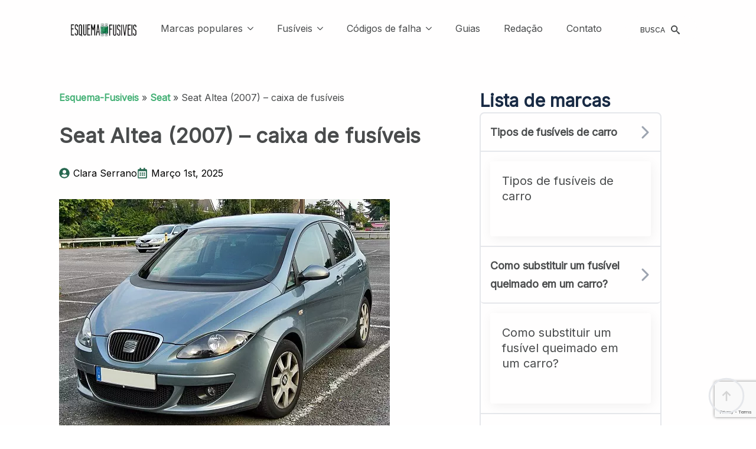

--- FILE ---
content_type: text/html; charset=UTF-8
request_url: https://esquema-fusiveis.com/seat-altea-2007-caixa-de-fusiveis/
body_size: 55585
content:
<!doctype html>
<html lang="pt-PT" prefix="og: https://ogp.me/ns#">
<head>
    <meta charset="UTF-8">
    <meta name="viewport" content="width=device-width, initial-scale=1">
        <link rel="preload" href="https://esquema-fusiveis.com/wp-content/plugins/rate-my-post/public/css/fonts/ratemypost.ttf" type="font/ttf" as="font" crossorigin="anonymous">
<!-- Search Engine Optimization by Rank Math - https://rankmath.com/ -->
<title>Seat Altea (2007) - caixa de fusíveis - Esquema de Fusíveis</title><link rel="preload" data-rocket-preload as="style" href="https://fonts.googleapis.com/css?family=Inter%3Aregular%7CInter%3Aregular&#038;subset=latin&#038;display=swap" /><link rel="stylesheet" href="https://fonts.googleapis.com/css?family=Inter%3Aregular%7CInter%3Aregular&#038;subset=latin&#038;display=swap" media="print" onload="this.media='all'" /><noscript><link rel="stylesheet" href="https://fonts.googleapis.com/css?family=Inter%3Aregular%7CInter%3Aregular&#038;subset=latin&#038;display=swap" /></noscript><link rel="preload" data-rocket-preload as="style" href="https://fonts.googleapis.com/css2?family=Raleway:ital,wght@0,100;0,200;0,300;0,400;0,500;0,600;0,700;0,800;0,900;1,100;1,200;1,300;1,400;1,500;1,600;1,700;1,800;1,900&#038;display=swap" /><link rel="stylesheet" href="https://fonts.googleapis.com/css2?family=Raleway:ital,wght@0,100;0,200;0,300;0,400;0,500;0,600;0,700;0,800;0,900;1,100;1,200;1,300;1,400;1,500;1,600;1,700;1,800;1,900&#038;display=swap" media="print" onload="this.media='all'" /><noscript><link rel="stylesheet" href="https://fonts.googleapis.com/css2?family=Raleway:ital,wght@0,100;0,200;0,300;0,400;0,500;0,600;0,700;0,800;0,900;1,100;1,200;1,300;1,400;1,500;1,600;1,700;1,800;1,900&#038;display=swap" /></noscript>
<meta name="description" content="Ano de fabrico: 2007."/>
<meta name="robots" content="index, follow, max-snippet:-1, max-video-preview:-1, max-image-preview:large"/>
<link rel="canonical" href="https://esquema-fusiveis.com/seat-altea-2007-caixa-de-fusiveis/" />
<meta property="og:locale" content="pt_PT" />
<meta property="og:type" content="article" />
<meta property="og:title" content="Seat Altea (2007) - caixa de fusíveis - Esquema de Fusíveis" />
<meta property="og:description" content="Ano de fabrico: 2007." />
<meta property="og:url" content="https://esquema-fusiveis.com/seat-altea-2007-caixa-de-fusiveis/" />
<meta property="og:site_name" content="Esquema de Fusíveis" />
<meta property="article:section" content="Seat" />
<meta property="og:updated_time" content="2025-03-19T08:51:29+01:00" />
<meta property="og:image" content="https://esquema-fusiveis.com/wp-content/uploads/2022/12/Seat-Altea-2007-caixa-de-fusiveis.jpg" />
<meta property="og:image:secure_url" content="https://esquema-fusiveis.com/wp-content/uploads/2022/12/Seat-Altea-2007-caixa-de-fusiveis.jpg" />
<meta property="og:image:width" content="560" />
<meta property="og:image:height" content="400" />
<meta property="og:image:alt" content="Seat Altea (2007) &#8211; caixa de fusíveis" />
<meta property="og:image:type" content="image/jpeg" />
<meta property="article:published_time" content="2025-03-01T04:18:12+01:00" />
<meta property="article:modified_time" content="2025-03-19T08:51:29+01:00" />
<meta name="twitter:card" content="summary_large_image" />
<meta name="twitter:title" content="Seat Altea (2007) - caixa de fusíveis - Esquema de Fusíveis" />
<meta name="twitter:description" content="Ano de fabrico: 2007." />
<meta name="twitter:image" content="https://esquema-fusiveis.com/wp-content/uploads/2022/12/Seat-Altea-2007-caixa-de-fusiveis.jpg" />
<meta name="twitter:label1" content="Written by" />
<meta name="twitter:data1" content="Clara Serrano" />
<meta name="twitter:label2" content="Time to read" />
<meta name="twitter:data2" content="2 minutes" />
<script type="application/ld+json" class="rank-math-schema">{"@context":"https://schema.org","@graph":[{"@type":["Person","Organization"],"@id":"https://esquema-fusiveis.com/#person","name":"Esquema de Fus\u00edveis"},{"@type":"WebSite","@id":"https://esquema-fusiveis.com/#website","url":"https://esquema-fusiveis.com","name":"Esquema de Fus\u00edveis","publisher":{"@id":"https://esquema-fusiveis.com/#person"},"inLanguage":"pt-PT"},{"@type":"ImageObject","@id":"https://esquema-fusiveis.com/wp-content/uploads/2022/12/Seat-Altea-2007-caixa-de-fusiveis.jpg","url":"https://esquema-fusiveis.com/wp-content/uploads/2022/12/Seat-Altea-2007-caixa-de-fusiveis.jpg","width":"560","height":"400","inLanguage":"pt-PT"},{"@type":"BreadcrumbList","@id":"https://esquema-fusiveis.com/seat-altea-2007-caixa-de-fusiveis/#breadcrumb","itemListElement":[{"@type":"ListItem","position":"1","item":{"@id":"https://esquema-fusiveis.com","name":"Esquema-Fusiveis"}},{"@type":"ListItem","position":"2","item":{"@id":"https://esquema-fusiveis.com/c/seat/","name":"Seat"}},{"@type":"ListItem","position":"3","item":{"@id":"https://esquema-fusiveis.com/seat-altea-2007-caixa-de-fusiveis/","name":"Seat Altea (2007) &#8211; caixa de fus\u00edveis"}}]},{"@type":"WebPage","@id":"https://esquema-fusiveis.com/seat-altea-2007-caixa-de-fusiveis/#webpage","url":"https://esquema-fusiveis.com/seat-altea-2007-caixa-de-fusiveis/","name":"Seat Altea (2007) - caixa de fus\u00edveis - Esquema de Fus\u00edveis","datePublished":"2025-03-01T04:18:12+01:00","dateModified":"2025-03-19T08:51:29+01:00","isPartOf":{"@id":"https://esquema-fusiveis.com/#website"},"primaryImageOfPage":{"@id":"https://esquema-fusiveis.com/wp-content/uploads/2022/12/Seat-Altea-2007-caixa-de-fusiveis.jpg"},"inLanguage":"pt-PT","breadcrumb":{"@id":"https://esquema-fusiveis.com/seat-altea-2007-caixa-de-fusiveis/#breadcrumb"}},{"@type":"Person","@id":"https://esquema-fusiveis.com/author/clara-serrano/","name":"Clara Serrano","url":"https://esquema-fusiveis.com/author/clara-serrano/","image":{"@type":"ImageObject","@id":"https://esquema-fusiveis.com/wp-content/uploads/2024/03/Clara-Serrano-96x96.png","url":"https://esquema-fusiveis.com/wp-content/uploads/2024/03/Clara-Serrano-96x96.png","caption":"Clara Serrano","inLanguage":"pt-PT"},"sameAs":["http://esquema-fusiveis.com"]},{"@type":"BlogPosting","headline":"Seat Altea (2007) - caixa de fus\u00edveis - Esquema de Fus\u00edveis","datePublished":"2025-03-01T04:18:12+01:00","dateModified":"2025-03-19T08:51:29+01:00","articleSection":"Seat","author":{"@id":"https://esquema-fusiveis.com/author/clara-serrano/","name":"Clara Serrano"},"publisher":{"@id":"https://esquema-fusiveis.com/#person"},"description":"Ano de fabrico: 2007.","name":"Seat Altea (2007) - caixa de fus\u00edveis - Esquema de Fus\u00edveis","@id":"https://esquema-fusiveis.com/seat-altea-2007-caixa-de-fusiveis/#richSnippet","isPartOf":{"@id":"https://esquema-fusiveis.com/seat-altea-2007-caixa-de-fusiveis/#webpage"},"image":{"@id":"https://esquema-fusiveis.com/wp-content/uploads/2022/12/Seat-Altea-2007-caixa-de-fusiveis.jpg"},"inLanguage":"pt-PT","mainEntityOfPage":{"@id":"https://esquema-fusiveis.com/seat-altea-2007-caixa-de-fusiveis/#webpage"}}]}</script>
<!-- /Rank Math WordPress SEO plugin -->

<link rel='dns-prefetch' href='//fonts.googleapis.com' />
<link href='https://fonts.gstatic.com' crossorigin rel='preconnect' />
<link rel="alternate" type="application/rss+xml" title="Esquema de Fusíveis &raquo; Feed" href="https://esquema-fusiveis.com/feed/" />
<link rel="alternate" type="application/rss+xml" title="Esquema de Fusíveis &raquo; Feed de comentários" href="https://esquema-fusiveis.com/comments/feed/" />
<link rel="alternate" type="application/rss+xml" title="Feed de comentários de Esquema de Fusíveis &raquo; Seat Altea (2007) &#8211; caixa de fusíveis" href="https://esquema-fusiveis.com/seat-altea-2007-caixa-de-fusiveis/feed/" />
<link rel="alternate" title="oEmbed (JSON)" type="application/json+oembed" href="https://esquema-fusiveis.com/wp-json/oembed/1.0/embed?url=https%3A%2F%2Fesquema-fusiveis.com%2Fseat-altea-2007-caixa-de-fusiveis%2F" />
<link rel="alternate" title="oEmbed (XML)" type="text/xml+oembed" href="https://esquema-fusiveis.com/wp-json/oembed/1.0/embed?url=https%3A%2F%2Fesquema-fusiveis.com%2Fseat-altea-2007-caixa-de-fusiveis%2F&#038;format=xml" />
<style id='wp-img-auto-sizes-contain-inline-css'>
img:is([sizes=auto i],[sizes^="auto," i]){contain-intrinsic-size:3000px 1500px}
/*# sourceURL=wp-img-auto-sizes-contain-inline-css */
</style>
<link data-minify="1" rel='stylesheet' id='yarppRelatedCss-css' href='https://esquema-fusiveis.com/wp-content/cache/min/1/wp-content/plugins/yet-another-related-posts-plugin/style/related.css?ver=1766145101' media='all' />
<style id='wp-emoji-styles-inline-css'>

	img.wp-smiley, img.emoji {
		display: inline !important;
		border: none !important;
		box-shadow: none !important;
		height: 1em !important;
		width: 1em !important;
		margin: 0 0.07em !important;
		vertical-align: -0.1em !important;
		background: none !important;
		padding: 0 !important;
	}
/*# sourceURL=wp-emoji-styles-inline-css */
</style>
<style id='wp-block-library-inline-css'>
:root{--wp-block-synced-color:#7a00df;--wp-block-synced-color--rgb:122,0,223;--wp-bound-block-color:var(--wp-block-synced-color);--wp-editor-canvas-background:#ddd;--wp-admin-theme-color:#007cba;--wp-admin-theme-color--rgb:0,124,186;--wp-admin-theme-color-darker-10:#006ba1;--wp-admin-theme-color-darker-10--rgb:0,107,160.5;--wp-admin-theme-color-darker-20:#005a87;--wp-admin-theme-color-darker-20--rgb:0,90,135;--wp-admin-border-width-focus:2px}@media (min-resolution:192dpi){:root{--wp-admin-border-width-focus:1.5px}}.wp-element-button{cursor:pointer}:root .has-very-light-gray-background-color{background-color:#eee}:root .has-very-dark-gray-background-color{background-color:#313131}:root .has-very-light-gray-color{color:#eee}:root .has-very-dark-gray-color{color:#313131}:root .has-vivid-green-cyan-to-vivid-cyan-blue-gradient-background{background:linear-gradient(135deg,#00d084,#0693e3)}:root .has-purple-crush-gradient-background{background:linear-gradient(135deg,#34e2e4,#4721fb 50%,#ab1dfe)}:root .has-hazy-dawn-gradient-background{background:linear-gradient(135deg,#faaca8,#dad0ec)}:root .has-subdued-olive-gradient-background{background:linear-gradient(135deg,#fafae1,#67a671)}:root .has-atomic-cream-gradient-background{background:linear-gradient(135deg,#fdd79a,#004a59)}:root .has-nightshade-gradient-background{background:linear-gradient(135deg,#330968,#31cdcf)}:root .has-midnight-gradient-background{background:linear-gradient(135deg,#020381,#2874fc)}:root{--wp--preset--font-size--normal:16px;--wp--preset--font-size--huge:42px}.has-regular-font-size{font-size:1em}.has-larger-font-size{font-size:2.625em}.has-normal-font-size{font-size:var(--wp--preset--font-size--normal)}.has-huge-font-size{font-size:var(--wp--preset--font-size--huge)}.has-text-align-center{text-align:center}.has-text-align-left{text-align:left}.has-text-align-right{text-align:right}.has-fit-text{white-space:nowrap!important}#end-resizable-editor-section{display:none}.aligncenter{clear:both}.items-justified-left{justify-content:flex-start}.items-justified-center{justify-content:center}.items-justified-right{justify-content:flex-end}.items-justified-space-between{justify-content:space-between}.screen-reader-text{border:0;clip-path:inset(50%);height:1px;margin:-1px;overflow:hidden;padding:0;position:absolute;width:1px;word-wrap:normal!important}.screen-reader-text:focus{background-color:#ddd;clip-path:none;color:#444;display:block;font-size:1em;height:auto;left:5px;line-height:normal;padding:15px 23px 14px;text-decoration:none;top:5px;width:auto;z-index:100000}html :where(.has-border-color){border-style:solid}html :where([style*=border-top-color]){border-top-style:solid}html :where([style*=border-right-color]){border-right-style:solid}html :where([style*=border-bottom-color]){border-bottom-style:solid}html :where([style*=border-left-color]){border-left-style:solid}html :where([style*=border-width]){border-style:solid}html :where([style*=border-top-width]){border-top-style:solid}html :where([style*=border-right-width]){border-right-style:solid}html :where([style*=border-bottom-width]){border-bottom-style:solid}html :where([style*=border-left-width]){border-left-style:solid}html :where(img[class*=wp-image-]){height:auto;max-width:100%}:where(figure){margin:0 0 1em}html :where(.is-position-sticky){--wp-admin--admin-bar--position-offset:var(--wp-admin--admin-bar--height,0px)}@media screen and (max-width:600px){html :where(.is-position-sticky){--wp-admin--admin-bar--position-offset:0px}}
/*# sourceURL=/wp-includes/css/dist/block-library/common.min.css */
</style>
<style id='classic-theme-styles-inline-css'>
/*! This file is auto-generated */
.wp-block-button__link{color:#fff;background-color:#32373c;border-radius:9999px;box-shadow:none;text-decoration:none;padding:calc(.667em + 2px) calc(1.333em + 2px);font-size:1.125em}.wp-block-file__button{background:#32373c;color:#fff;text-decoration:none}
/*# sourceURL=/wp-includes/css/classic-themes.min.css */
</style>
<link data-minify="1" rel='stylesheet' id='rate-my-post-css' href='https://esquema-fusiveis.com/wp-content/cache/min/1/wp-content/plugins/rate-my-post/public/css/rate-my-post.min.css?ver=1766145098' media='all' />
<link rel='stylesheet' id='ez-toc-css' href='https://esquema-fusiveis.com/wp-content/plugins/easy-table-of-contents/assets/css/screen.min.css?ver=2.0.74' media='all' />
<style id='ez-toc-inline-css'>
div#ez-toc-container .ez-toc-title {font-size: 120%;}div#ez-toc-container .ez-toc-title {font-weight: 500;}div#ez-toc-container ul li , div#ez-toc-container ul li a {font-size: 100%;}div#ez-toc-container ul li , div#ez-toc-container ul li a {font-weight: 500;}div#ez-toc-container nav ul ul li {font-size: 100%;}div#ez-toc-container {background: #fff;border: 1px solid #ddd;}div#ez-toc-container p.ez-toc-title , #ez-toc-container .ez_toc_custom_title_icon , #ez-toc-container .ez_toc_custom_toc_icon {color: #182a44;}div#ez-toc-container ul.ez-toc-list a {color: #00593b;}div#ez-toc-container ul.ez-toc-list a:hover {color: #182a44;}div#ez-toc-container ul.ez-toc-list a:visited {color: #32ad6f;}
/*# sourceURL=ez-toc-inline-css */
</style>

<link data-minify="1" rel='stylesheet' id='voluto-style-css' href='https://esquema-fusiveis.com/wp-content/cache/min/1/wp-content/themes/voluto/style.css?ver=1766145098' media='all' />
<link rel='stylesheet' id='voluto-style-min-css' href='https://esquema-fusiveis.com/wp-content/themes/voluto/assets/css/styles.min.css?ver=1.0.1' media='all' />
<style id='voluto-style-min-inline-css'>
:root { --color-accent:; --color-accent-dark:;}
.voluto-breadcrumb-trail { background-color:#ffffff; }@media (min-width:  992px) { .custom-logo-link img { max-width:250px; } }.card-style-boxed .post-content-inner .post-thumbnail { margin-left:-30px;margin-right:-30px;}

/*# sourceURL=voluto-style-min-inline-css */
</style>
<link data-minify="1" rel='stylesheet' id='searchwp-live-search-css' href='https://esquema-fusiveis.com/wp-content/cache/min/1/wp-content/plugins/searchwp-live-ajax-search/assets/styles/style.css?ver=1766145098' media='all' />
<style id='searchwp-live-search-inline-css'>
.searchwp-live-search-result .searchwp-live-search-result--title a {
  font-size: 16px;
}
.searchwp-live-search-result .searchwp-live-search-result--price {
  font-size: 14px;
}
.searchwp-live-search-result .searchwp-live-search-result--add-to-cart .button {
  font-size: 14px;
}

/*# sourceURL=searchwp-live-search-inline-css */
</style>
<script src="https://esquema-fusiveis.com/wp-includes/js/jquery/jquery.min.js?ver=3.7.1" id="jquery-core-js"></script>
<script src="https://esquema-fusiveis.com/wp-includes/js/jquery/jquery-migrate.min.js?ver=3.4.1" id="jquery-migrate-js"></script>
<link rel="https://api.w.org/" href="https://esquema-fusiveis.com/wp-json/" /><link rel="alternate" title="JSON" type="application/json" href="https://esquema-fusiveis.com/wp-json/wp/v2/posts/4498" /><link rel="EditURI" type="application/rsd+xml" title="RSD" href="https://esquema-fusiveis.com/xmlrpc.php?rsd" />
<meta name="generator" content="WordPress 6.9" />
<link rel='shortlink' href='https://esquema-fusiveis.com/?p=4498' />
<!-- Google Tag Manager -->
<script>(function(w,d,s,l,i){w[l]=w[l]||[];w[l].push({'gtm.start':
new Date().getTime(),event:'gtm.js'});var f=d.getElementsByTagName(s)[0],
j=d.createElement(s),dl=l!='dataLayer'?'&l='+l:'';j.async=true;j.src=
'https://www.googletagmanager.com/gtm.js?id='+i+dl;f.parentNode.insertBefore(j,f);
})(window,document,'script','dataLayer','GTM-TTGXFKML');</script>
<!-- End Google Tag Manager -->
    <style>
        .comment-list {
            list-style: none;
            margin: 0;
            padding: 0;
        }
        .comment-list li::marker {
            content: none;
        }
        .comment-list .comment {
            margin-bottom: 15px;
            padding: 15px;
            border: 1px solid #e0e0e0;
            border-radius: 8px;
            background-color: #ffffff;
        }
        .comment-list .parent {
            margin-left: 15px;
            padding-left: 15px;
            border-left: 2px solid #d0d0d0;
        }
        .comment-body {
            display: flex;
            flex-direction: column;
        }
        .comment-author {
            display: flex;
            align-items: center;
            gap: 10px;
        }
        .comment-author img {
            border-radius: 50%;
            border: 2px solid #f0f0f0;
            width: 40px;
            height: 40px;
        }
        .comment-text {
            font-size: 14px;
            line-height: 1.6;
        }
        .comment-meta a {
            color: #0073aa;
            text-decoration: none;
        }
        .comment-meta a:hover {
            text-decoration: underline;
        }
        @media (max-width: 768px) {
            .comment-list .comment {
                margin-left: 0;
                padding: 10px;
            }
        }
    </style>
    <style type="text/css">.broken_link, a.broken_link {
	text-decoration: line-through;
}</style>		<style type="text/css">
					.site-title,
			.site-description {
				position: absolute;
				clip: rect(1px, 1px, 1px, 1px);
				}
					</style>
		<style class="wpcode-css-snippet">/* Styl dla .tablepress */
.tablepress {
    color: black; /* Tekst w tabeli czarny */
    background-color: white; /* Tło tabeli białe */
    border: 1px solid black; /* Obwódka tabeli */
    border-collapse: collapse; /* Brak przerwy między obwódkami */
    width: 100%; /* Tabela zajmuje 100% szerokości kontenera */
}

.tablepress th,
.tablepress td {
    padding: 10px; /* Odstępy w komórkach */
    border: 1px solid black; /* Obwódka komórek */
    text-align: left; /* Wyrównanie tekstu do lewej */
}

.tablepress th {
    background-color: #f9f9f9; /* Jasnoszare tło dla nagłówków */
    font-weight: bold; /* Pogrubiona czcionka dla nagłówków */
}

/* Styl dla zwykłego table */
table {
    color: black; /* Tekst w tabeli czarny */
    background-color: white; /* Tło tabeli białe */
    border: 1px solid black; /* Obwódka tabeli */
    border-collapse: collapse; /* Brak przerwy między obwódkami */
    width: 100%; /* Tabela zajmuje 100% szerokości kontenera */
}

table th,
table td {
    padding: 10px; /* Odstępy w komórkach */
    border: 1px solid black; /* Obwódka komórek */
    text-align: left; /* Wyrównanie tekstu do lewej */
}

table th {
    background-color: #f9f9f9; /* Jasnoszare tło dla nagłówków */
    font-weight: bold; /* Pogrubiona czcionka dla nagłówków */
}

/* Styl dla .table-hover */
.table-hover tbody tr:hover {
    background-color: #f1f1f1; /* Kolor tła wiersza przy najechaniu */
}

/* Styl dla .table-bordered */
.table-bordered {
    border: 1px solid black; /* Obwódka tabeli */
    border-collapse: collapse; /* Brak przerwy między obwódkami */
}

.table-bordered th,
.table-bordered td {
    border: 1px solid black; /* Obwódka komórek */
}

/* Styl dla .table-hover.table-bordered */
.table-hover.table-bordered {
    color: black; /* Tekst czarny */
    background-color: white; /* Tło białe */
    border: 1px solid black; /* Obwódka tabeli */
    width: 100%; /* Dopasowanie do szerokości kontenera */
    border-collapse: collapse; /* Brak przerwy między obwódkami */
}

.table-hover.table-bordered th,
.table-hover.table-bordered td {
    padding: 10px; /* Odstępy w komórkach */
    border: 1px solid black; /* Obwódka komórek */
    text-align: left; /* Wyrównanie tekstu do lewej */
}

.table-hover.table-bordered th {
    background-color: #f9f9f9; /* Jasnoszare tło dla nagłówków */
    font-weight: bold; /* Pogrubiona czcionka dla nagłówków */
}

/* Efekt hover dla .table-hover.table-bordered */
.table-hover.table-bordered tbody tr:hover {
    background-color: #f1f1f1; /* Kolor tła wiersza przy najechaniu */
}
</style><link rel="icon" href="https://esquema-fusiveis.com/wp-content/uploads/2024/12/cropped-cropped-cropped-esquema-fusiveis-favicon-32x32.webp" sizes="32x32" />
<link rel="icon" href="https://esquema-fusiveis.com/wp-content/uploads/2024/12/cropped-cropped-cropped-esquema-fusiveis-favicon-192x192.webp" sizes="192x192" />
<link rel="apple-touch-icon" href="https://esquema-fusiveis.com/wp-content/uploads/2024/12/cropped-cropped-cropped-esquema-fusiveis-favicon-180x180.webp" />
<meta name="msapplication-TileImage" content="https://esquema-fusiveis.com/wp-content/uploads/2024/12/cropped-cropped-cropped-esquema-fusiveis-favicon-270x270.webp" />
<style>
.ai-viewports                 {--ai: 1;}
.ai-viewport-3                { display: none !important;}
.ai-viewport-2                { display: none !important;}
.ai-viewport-1                { display: inherit !important;}
.ai-viewport-0                { display: none !important;}
@media (min-width: 768px) and (max-width: 979px) {
.ai-viewport-1                { display: none !important;}
.ai-viewport-2                { display: inherit !important;}
}
@media (max-width: 767px) {
.ai-viewport-1                { display: none !important;}
.ai-viewport-3                { display: inherit !important;}
}
.ai-rotate {position: relative;}
.ai-rotate-hidden {visibility: hidden;}
.ai-rotate-hidden-2 {position: absolute; top: 0; left: 0; width: 100%; height: 100%;}
.ai-list-data, .ai-ip-data, .ai-filter-check, .ai-fallback, .ai-list-block, .ai-list-block-ip, .ai-list-block-filter {visibility: hidden; position: absolute; width: 50%; height: 1px; top: -1000px; z-index: -9999; margin: 0px!important;}
.ai-list-data, .ai-ip-data, .ai-filter-check, .ai-fallback {min-width: 1px;}
</style>
<!-- [HEADER ASSETS] -->


<link data-minify="1" rel="stylesheet" href="https://esquema-fusiveis.com/wp-content/cache/min/1/wp-content/plugins/breakdance/subplugins/breakdance-elements/dependencies-files/awesome-form@1/css/form.css?ver=1766145101" />
<link data-minify="1" rel="stylesheet" href="https://esquema-fusiveis.com/wp-content/cache/min/1/wp-content/plugins/breakdance/subplugins/breakdance-elements/dependencies-files/breakdance-posts@1/posts.css?ver=1766145098" />
<link data-minify="1" rel="stylesheet" href="https://esquema-fusiveis.com/wp-content/cache/min/1/wp-content/plugins/breakdance/subplugins/breakdance-elements/dependencies-files/breakdance-advanced-accordion/accordion.css?ver=1766145101" />
<link data-minify="1" rel="stylesheet" href="https://esquema-fusiveis.com/wp-content/cache/min/1/wp-content/plugins/breakdance/subplugins/breakdance-elements/dependencies-files/awesome-menu@1/awesome-menu.css?ver=1766145098" />
<link data-minify="1" rel="stylesheet" href="https://esquema-fusiveis.com/wp-content/cache/min/1/wp-content/plugins/breakdance/subplugins/breakdance-elements/dependencies-files/breakdance-fancy-background@1/fancy-background.css?ver=1766145098" />
<link data-minify="1" rel="stylesheet" href="https://esquema-fusiveis.com/wp-content/cache/min/1/wp-content/plugins/breakdance/subplugins/breakdance-elements/dependencies-files/popups@1/popups.css?ver=1766145098" />


<link data-minify="1" rel="stylesheet" href="https://esquema-fusiveis.com/wp-content/cache/min/1/wp-content/uploads/breakdance/css/post-5624-defaults.css?ver=1766145101" />

<link data-minify="1" rel="stylesheet" href="https://esquema-fusiveis.com/wp-content/cache/min/1/wp-content/uploads/breakdance/css/post-5541-defaults.css?ver=1766145098" />

<link data-minify="1" rel="stylesheet" href="https://esquema-fusiveis.com/wp-content/cache/min/1/wp-content/uploads/breakdance/css/post-5543-defaults.css?ver=1766145098" />

<link data-minify="1" rel="stylesheet" href="https://esquema-fusiveis.com/wp-content/cache/min/1/wp-content/uploads/breakdance/css/post-5677-defaults.css?ver=1766145098" />

<link data-minify="1" rel="stylesheet" href="https://esquema-fusiveis.com/wp-content/cache/min/1/wp-content/uploads/breakdance/css/global-settings.css?ver=1766145098" />

<link rel="stylesheet" href="https://esquema-fusiveis.com/wp-content/uploads/breakdance/css/presets.css?v=d41d8cd98f00b204e9800998ecf8427e" />

<link rel="stylesheet" href="https://esquema-fusiveis.com/wp-content/uploads/breakdance/css/selectors.css?v=d41d8cd98f00b204e9800998ecf8427e" />



<link data-minify="1" rel="stylesheet" href="https://esquema-fusiveis.com/wp-content/cache/min/1/wp-content/uploads/breakdance/css/post-5624.css?ver=1766145101" />

<link data-minify="1" rel="stylesheet" href="https://esquema-fusiveis.com/wp-content/cache/min/1/wp-content/uploads/breakdance/css/post-5541.css?ver=1766145098" />

<link data-minify="1" rel="stylesheet" href="https://esquema-fusiveis.com/wp-content/cache/min/1/wp-content/uploads/breakdance/css/post-5543.css?ver=1766145098" />

<link data-minify="1" rel="stylesheet" href="https://esquema-fusiveis.com/wp-content/cache/min/1/wp-content/uploads/breakdance/css/post-5677.css?ver=1766145098" />
<!-- [/EOF HEADER ASSETS] --><script async src="https://pagead2.googlesyndication.com/pagead/js/adsbygoogle.js?client=ca-pub-3942691247829101"
     crossorigin="anonymous"></script><noscript><style id="rocket-lazyload-nojs-css">.rll-youtube-player, [data-lazy-src]{display:none !important;}</style></noscript><meta name="generator" content="WP Rocket 3.18.3" data-wpr-features="wpr_lazyload_images wpr_minify_css wpr_preload_links wpr_desktop" /></head>
<body class="wp-singular post-template-default single single-post postid-4498 single-format-standard wp-theme-voluto no-sidebar sidebar-right has-sticky-header">
    <!-- Google Tag Manager (noscript) -->
<noscript><iframe src="https://www.googletagmanager.com/ns.html?id=GTM-TTGXFKML"
height="0" width="0" style="display:none;visibility:hidden"></iframe></noscript>
<!-- End Google Tag Manager (noscript) --><svg class="breakdance-global-gradients-sprite" aria-hidden="true"><linearGradient x1="0.5" y1="1" x2="0.5" y2="0" id="bde-palette-footer-gradient-3b808423-a29b-4a19-890e-6fdf36756f2f-gradient-8"><stop stop-opacity="1" stop-color="#182a44" offset="0.8051282051282052"></stop><stop stop-opacity="0" stop-color="#ffffff" offset="1"></stop></linearGradient></svg>    <div class='breakdance'><header class="bde-header-builder-5541-111 bde-header-builder bde-header-builder--sticky-scroll-slide">

<div class="bde-header-builder__container"><div class="bde-image-5541-112 bde-image">
<figure class="breakdance-image breakdance-image--5526 breakdance-image--caption-overlap">
	<div class="breakdance-image-container">
		<div class="breakdance-image-clip"><a class="breakdance-image-link breakdance-image-link--url" href="https://esquema-fusiveis.com/" target="_self" rel="noopener" data-sub-html="" data-lg-size="-"><picture class="breakdance-image-object">
<source type="image/webp" data-lazy-srcset="https://esquema-fusiveis.com/wp-content/uploads/2024/12/logo-slider.png.webp 400w, https://esquema-fusiveis.com/wp-content/uploads/2024/12/logo-slider-300x84.png.webp 300w" srcset="data:image/svg+xml,%3Csvg%20xmlns=&#039;http://www.w3.org/2000/svg&#039;%20viewBox=&#039;0%200%20400%20112&#039;%3E%3C/svg%3E" data-lazy-sizes="(max-width: 400px) 100vw, 400px"/>
<img src="data:image/svg+xml,%3Csvg%20xmlns=&#039;http://www.w3.org/2000/svg&#039;%20viewBox=&#039;0%200%20400%20112&#039;%3E%3C/svg%3E" width="400" height="112" data-lazy-srcset="https://esquema-fusiveis.com/wp-content/uploads/2024/12/logo-slider.png 400w, https://esquema-fusiveis.com/wp-content/uploads/2024/12/logo-slider-300x84.png 300w" data-lazy-sizes="(max-width: 400px) 100vw, 400px" data-lazy-src="http://esquema-fusiveis.com/wp-content/uploads/2024/12/logo-slider.png"/>
</picture>
<noscript><picture class="breakdance-image-object" loading="lazy">
<source type="image/webp" srcset="https://esquema-fusiveis.com/wp-content/uploads/2024/12/logo-slider.png.webp 400w, https://esquema-fusiveis.com/wp-content/uploads/2024/12/logo-slider-300x84.png.webp 300w" sizes="(max-width: 400px) 100vw, 400px"/>
<img src="http://esquema-fusiveis.com/wp-content/uploads/2024/12/logo-slider.png" width="400" height="112" srcset="https://esquema-fusiveis.com/wp-content/uploads/2024/12/logo-slider.png 400w, https://esquema-fusiveis.com/wp-content/uploads/2024/12/logo-slider-300x84.png 300w" sizes="(max-width: 400px) 100vw, 400px" loading="lazy"/>
</picture>
</noscript></a></div>
	</div></figure>

</div><div class="bde-div-5541-113 bde-div">
  
  
	



<div class="bde-wp-menu-5541-114 bde-wp-menu">


      
        
    <nav class="breakdance-menu breakdance-menu--collapse    ">
    <button class="breakdance-menu-toggle breakdance-menu-toggle--squeeze" type="button" aria-label="Open Menu" aria-expanded="false" aria-controls="menu-114">
                  <span class="breakdance-menu-toggle-icon">
            <span class="breakdance-menu-toggle-lines"></span>
          </span>
            </button>
    
  <ul class="breakdance-menu-list" id="menu-114">
              
  
    <li id="menu-item-5601" class="menu-item menu-item-type-custom menu-item-object-custom menu-item-has-children menu-item-5601 breakdance-menu-item breakdance-dropdown breakdance-dropdown--wp"><div class="breakdance-dropdown-toggle"><a href="#" class="breakdance-menu-link" aria-expanded="false">Marcas populares</a><button class="breakdance-menu-link-arrow" type="button" aria-expanded="false" aria-label="Marcas populares Submenu"></button></div><div class="breakdance-dropdown-floater" aria-hidden="true">
  <div class="breakdance-dropdown-body">
    <div class="breakdance-dropdown-section">
<ul class="breakdance-dropdown-links">
	<li id="menu-item-5602" class="menu-item menu-item-type-custom menu-item-object-custom menu-item-5602 breakdance-dropdown-item"><a href="https://esquema-fusiveis.com/c/peugeot/" class="breakdance-dropdown-link"><span class="breakdance-dropdown-link__text">Peugeot</span></a></li>
	<li id="menu-item-5603" class="menu-item menu-item-type-custom menu-item-object-custom menu-item-5603 breakdance-dropdown-item"><a href="https://esquema-fusiveis.com/c/renault/" class="breakdance-dropdown-link"><span class="breakdance-dropdown-link__text">Renault</span></a></li>
	<li id="menu-item-5604" class="menu-item menu-item-type-custom menu-item-object-custom menu-item-5604 breakdance-dropdown-item"><a href="https://esquema-fusiveis.com/c/hyundai/" class="breakdance-dropdown-link"><span class="breakdance-dropdown-link__text">Hyundai</span></a></li>
	<li id="menu-item-5605" class="menu-item menu-item-type-custom menu-item-object-custom menu-item-5605 breakdance-dropdown-item"><a href="https://esquema-fusiveis.com/c/mercedes/" class="breakdance-dropdown-link"><span class="breakdance-dropdown-link__text">Mercedes</span></a></li>
	<li id="menu-item-5606" class="menu-item menu-item-type-custom menu-item-object-custom menu-item-5606 breakdance-dropdown-item"><a href="https://esquema-fusiveis.com/c/bmw/" class="breakdance-dropdown-link"><span class="breakdance-dropdown-link__text">BMW</span></a></li>
	<li id="menu-item-5607" class="menu-item menu-item-type-custom menu-item-object-custom menu-item-5607 breakdance-dropdown-item"><a href="https://esquema-fusiveis.com/c/kia/" class="breakdance-dropdown-link"><span class="breakdance-dropdown-link__text">Kia</span></a></li>
	<li id="menu-item-5608" class="menu-item menu-item-type-custom menu-item-object-custom menu-item-5608 breakdance-dropdown-item"><a href="https://esquema-fusiveis.com/c/toyota/" class="breakdance-dropdown-link"><span class="breakdance-dropdown-link__text">Toyota</span></a></li>
	<li id="menu-item-5609" class="menu-item menu-item-type-custom menu-item-object-custom menu-item-5609 breakdance-dropdown-item"><a href="https://esquema-fusiveis.com/c/citroen/" class="breakdance-dropdown-link"><span class="breakdance-dropdown-link__text">Citroen</span></a></li>
	<li id="menu-item-5610" class="menu-item menu-item-type-custom menu-item-object-custom menu-item-5610 breakdance-dropdown-item"><a href="https://esquema-fusiveis.com/c/seat/" class="breakdance-dropdown-link"><span class="breakdance-dropdown-link__text">Seat</span></a></li>
	<li id="menu-item-5611" class="menu-item menu-item-type-custom menu-item-object-custom menu-item-5611 breakdance-dropdown-item"><a href="https://esquema-fusiveis.com/c/opel/" class="breakdance-dropdown-link"><span class="breakdance-dropdown-link__text">Opel</span></a></li>
</ul>
    </div>
  </div>
</div></li>
<li id="menu-item-5693" class="menu-item menu-item-type-post_type menu-item-object-page menu-item-has-children menu-item-5693 breakdance-menu-item breakdance-dropdown breakdance-dropdown--wp breakdance-dropdown--with-link"><div class="breakdance-dropdown-toggle"><a href="https://esquema-fusiveis.com/fusiveis/" class="breakdance-menu-link" aria-expanded="false">Fusíveis</a><button class="breakdance-menu-link-arrow" type="button" aria-expanded="false" aria-label="Fusíveis Submenu"></button></div><div class="breakdance-dropdown-floater" aria-hidden="true">
  <div class="breakdance-dropdown-body">
    <div class="breakdance-dropdown-section">
<ul class="breakdance-dropdown-links">
	<li id="menu-item-5696" class="menu-item menu-item-type-post_type menu-item-object-page menu-item-5696 breakdance-dropdown-item"><a href="https://esquema-fusiveis.com/por-que-os-fusiveis-do-carro-queimam/" class="breakdance-dropdown-link"><span class="breakdance-dropdown-link__text">Por que os fusíveis do carro queimam?</span></a></li>
	<li id="menu-item-5705" class="menu-item menu-item-type-post_type menu-item-object-page menu-item-5705 breakdance-dropdown-item"><a href="https://esquema-fusiveis.com/como-verificar-os-fusiveis/" class="breakdance-dropdown-link"><span class="breakdance-dropdown-link__text">Como verificar os fusíveis?</span></a></li>
	<li id="menu-item-5707" class="menu-item menu-item-type-post_type menu-item-object-page menu-item-5707 breakdance-dropdown-item"><a href="https://esquema-fusiveis.com/como-substituir-um-fusivel-queimado-em-um-carro/" class="breakdance-dropdown-link"><span class="breakdance-dropdown-link__text">Como substituir um fusível queimado em um carro?</span></a></li>
	<li id="menu-item-5709" class="menu-item menu-item-type-post_type menu-item-object-page menu-item-5709 breakdance-dropdown-item"><a href="https://esquema-fusiveis.com/tipos-de-fusiveis-de-carro/" class="breakdance-dropdown-link"><span class="breakdance-dropdown-link__text">Tipos de fusíveis de carro</span></a></li>
</ul>
    </div>
  </div>
</div></li>
<li id="menu-item-5613" class="menu-item menu-item-type-post_type menu-item-object-page menu-item-has-children menu-item-5613 breakdance-menu-item breakdance-dropdown breakdance-dropdown--wp breakdance-dropdown--with-link"><div class="breakdance-dropdown-toggle"><a href="https://esquema-fusiveis.com/codigos-de-falha/" class="breakdance-menu-link" aria-expanded="false">Códigos de falha</a><button class="breakdance-menu-link-arrow" type="button" aria-expanded="false" aria-label="Códigos de falha Submenu"></button></div><div class="breakdance-dropdown-floater" aria-hidden="true">
  <div class="breakdance-dropdown-body">
    <div class="breakdance-dropdown-section">
<ul class="breakdance-dropdown-links">
	<li id="menu-item-5616" class="menu-item menu-item-type-post_type menu-item-object-page menu-item-5616 breakdance-dropdown-item"><a href="https://esquema-fusiveis.com/diagramas/" class="breakdance-dropdown-link"><span class="breakdance-dropdown-link__text">Diagramas</span></a></li>
</ul>
    </div>
  </div>
</div></li>
<li id="menu-item-5724" class="menu-item menu-item-type-taxonomy menu-item-object-category menu-item-5724 breakdance-menu-item"><a href="https://esquema-fusiveis.com/c/guias/" class="breakdance-menu-link">Guias</a></li>
<li id="menu-item-5615" class="menu-item menu-item-type-post_type menu-item-object-page menu-item-5615 breakdance-menu-item"><a href="https://esquema-fusiveis.com/redacao/" class="breakdance-menu-link">Redação</a></li>
<li id="menu-item-5628" class="menu-item menu-item-type-post_type menu-item-object-page menu-item-5628 breakdance-menu-item"><a href="https://esquema-fusiveis.com/contato/" class="breakdance-menu-link">Contato</a></li>

  </ul>
  </nav>


</div>
</div><div class="bde-div-5541-115 bde-div">
  
  
	



<div id="searchhome" class="bde-button-5541-116 bde-button">
    
                                    
    
    
    
    
            
            <button type="button" class="button-atom button-atom--custom bde-button__button"  >
    
        <span class="button-atom__text">Busca</span>

                            
        
            </button>
    


</div>
</div></div>


</header></div><div class='breakdance'><section class="bde-section-5624-100 bde-section">
  
  
	



<div class="section-container"><div class="bde-columns-5624-101 bde-columns"><div class="bde-column-5624-102 bde-column">
  
  
	



<div class="bde-breadcrumbs-5624-103 bde-breadcrumbs">
<nav aria-label="breadcrumbs" class="rank-math-breadcrumb"><p><a href="https://esquema-fusiveis.com">Esquema-Fusiveis</a><span class="separator"> &raquo; </span><a href="https://esquema-fusiveis.com/c/seat/">Seat</a><span class="separator"> &raquo; </span><span class="last">Seat Altea (2007) &#8211; caixa de fusíveis</span></p></nav>
</div><h1 class="bde-heading-5624-104 bde-heading">
Seat Altea (2007) &#8211; caixa de fusíveis
</h1><ul class="bde-post-meta-5624-105 bde-post-meta">
            <li class="ee-postmeta-author-wrap">
                                                                                <div class="ee-postmeta-icon breakdance-icon-atom"><svg xmlns="http://www.w3.org/2000/svg" viewBox="0 0 496 512"><!-- Font Awesome Free 5.15.1 by @fontawesome - https://fontawesome.com License - https://fontawesome.com/license/free (Icons: CC BY 4.0, Fonts: SIL OFL 1.1, Code: MIT License) --><path d="M248 8C111 8 0 119 0 256s111 248 248 248 248-111 248-248S385 8 248 8zm0 96c48.6 0 88 39.4 88 88s-39.4 88-88 88-88-39.4-88-88 39.4-88 88-88zm0 344c-58.7 0-111.3-26.6-146.5-68.2 18.8-35.4 55.6-59.8 98.5-59.8 2.4 0 4.8.4 7.1 1.1 13 4.2 26.6 6.9 40.9 6.9 14.3 0 28-2.7 40.9-6.9 2.3-.7 4.7-1.1 7.1-1.1 42.9 0 79.7 24.4 98.5 59.8C359.3 421.4 306.7 448 248 448z"/></svg></div>                    <span class="ee-postmeta-author">Clara Serrano</span>
                                </li>
                        <li class="ee-postmeta-date-wrap">
                                                            <div class="ee-postmeta-icon breakdance-icon-atom"><svg xmlns="http://www.w3.org/2000/svg" viewBox="0 0 448 512"><!-- Font Awesome Free 5.15.1 by @fontawesome - https://fontawesome.com License - https://fontawesome.com/license/free (Icons: CC BY 4.0, Fonts: SIL OFL 1.1, Code: MIT License) --><path d="M148 288h-40c-6.6 0-12-5.4-12-12v-40c0-6.6 5.4-12 12-12h40c6.6 0 12 5.4 12 12v40c0 6.6-5.4 12-12 12zm108-12v-40c0-6.6-5.4-12-12-12h-40c-6.6 0-12 5.4-12 12v40c0 6.6 5.4 12 12 12h40c6.6 0 12-5.4 12-12zm96 0v-40c0-6.6-5.4-12-12-12h-40c-6.6 0-12 5.4-12 12v40c0 6.6 5.4 12 12 12h40c6.6 0 12-5.4 12-12zm-96 96v-40c0-6.6-5.4-12-12-12h-40c-6.6 0-12 5.4-12 12v40c0 6.6 5.4 12 12 12h40c6.6 0 12-5.4 12-12zm-96 0v-40c0-6.6-5.4-12-12-12h-40c-6.6 0-12 5.4-12 12v40c0 6.6 5.4 12 12 12h40c6.6 0 12-5.4 12-12zm192 0v-40c0-6.6-5.4-12-12-12h-40c-6.6 0-12 5.4-12 12v40c0 6.6 5.4 12 12 12h40c6.6 0 12-5.4 12-12zm96-260v352c0 26.5-21.5 48-48 48H48c-26.5 0-48-21.5-48-48V112c0-26.5 21.5-48 48-48h48V12c0-6.6 5.4-12 12-12h40c6.6 0 12 5.4 12 12v52h128V12c0-6.6 5.4-12 12-12h40c6.6 0 12 5.4 12 12v52h48c26.5 0 48 21.5 48 48zm-48 346V160H48v298c0 3.3 2.7 6 6 6h340c3.3 0 6-2.7 6-6z"/></svg></div>                    <span class="ee-postmeta-date">Março 1st, 2025</span>
                                </li>
            
</ul><div class="bde-image-5624-106 bde-image">

<figure class="breakdance-image breakdance-image--4499">
	<div class="breakdance-image-container">
		<div class="breakdance-image-clip"><picture class="breakdance-image-object">
<source type="image/webp" data-lazy-srcset="https://esquema-fusiveis.com/wp-content/uploads/2022/12/Seat-Altea-2007-caixa-de-fusiveis.jpg.webp 560w, https://esquema-fusiveis.com/wp-content/uploads/2022/12/Seat-Altea-2007-caixa-de-fusiveis-300x214.jpg.webp 300w, https://esquema-fusiveis.com/wp-content/uploads/2022/12/Seat-Altea-2007-caixa-de-fusiveis-500x357.jpg.webp 500w" srcset="data:image/svg+xml,%3Csvg%20xmlns=&#039;http://www.w3.org/2000/svg&#039;%20viewBox=&#039;0%200%20560%20400&#039;%3E%3C/svg%3E" data-lazy-sizes="(max-width: 560px) 100vw, 560px"/>
<img src="data:image/svg+xml,%3Csvg%20xmlns=&#039;http://www.w3.org/2000/svg&#039;%20viewBox=&#039;0%200%20560%20400&#039;%3E%3C/svg%3E" width="560" height="400" data-lazy-srcset="https://esquema-fusiveis.com/wp-content/uploads/2022/12/Seat-Altea-2007-caixa-de-fusiveis.jpg 560w, https://esquema-fusiveis.com/wp-content/uploads/2022/12/Seat-Altea-2007-caixa-de-fusiveis-300x214.jpg 300w, https://esquema-fusiveis.com/wp-content/uploads/2022/12/Seat-Altea-2007-caixa-de-fusiveis-500x357.jpg 500w" data-lazy-sizes="(max-width: 560px) 100vw, 560px" data-lazy-src="https://esquema-fusiveis.com/wp-content/uploads/2022/12/Seat-Altea-2007-caixa-de-fusiveis.jpg"/>
</picture>
<noscript><picture class="breakdance-image-object">
<source type="image/webp" srcset="https://esquema-fusiveis.com/wp-content/uploads/2022/12/Seat-Altea-2007-caixa-de-fusiveis.jpg.webp 560w, https://esquema-fusiveis.com/wp-content/uploads/2022/12/Seat-Altea-2007-caixa-de-fusiveis-300x214.jpg.webp 300w, https://esquema-fusiveis.com/wp-content/uploads/2022/12/Seat-Altea-2007-caixa-de-fusiveis-500x357.jpg.webp 500w" sizes="(max-width: 560px) 100vw, 560px"/>
<img src="https://esquema-fusiveis.com/wp-content/uploads/2022/12/Seat-Altea-2007-caixa-de-fusiveis.jpg" width="560" height="400" srcset="https://esquema-fusiveis.com/wp-content/uploads/2022/12/Seat-Altea-2007-caixa-de-fusiveis.jpg 560w, https://esquema-fusiveis.com/wp-content/uploads/2022/12/Seat-Altea-2007-caixa-de-fusiveis-300x214.jpg 300w, https://esquema-fusiveis.com/wp-content/uploads/2022/12/Seat-Altea-2007-caixa-de-fusiveis-500x357.jpg 500w" sizes="(max-width: 560px) 100vw, 560px"/>
</picture>
</noscript></div>
	</div></figure>


</div><div class="bde-rich-text-5624-107 bde-rich-text breakdance-rich-text-styles">
<div class='code-block code-block-8' style='margin: 8px 0; clear: both;'>
<ins class="adsbygoogle"
     style="display:inline-block;width:750px;height:200px"
     data-ad-client="ca-pub-3942691247829101"
     data-ad-slot="2688744761"></ins>
<script>
     (adsbygoogle = window.adsbygoogle || []).push({});
</script></div>
<div class="entry-content clearfix">
<h2><span class="ez-toc-section" id="Seat_Altea_2007_%E2%80%93_diagrama_da_caixa_de_fusiveis"></span><span class="">Seat Altea (2007) &#8211; </span><span class="">diagrama da caixa de fusíveis</span><span class="ez-toc-section-end"></span></h2><div id="ez-toc-container" class="ez-toc-v2_0_74 counter-hierarchy ez-toc-counter ez-toc-custom ez-toc-container-direction">
<div class="ez-toc-title-container">
<p class="ez-toc-title" style="cursor:inherit">Índice:</p>
<span class="ez-toc-title-toggle"><a href="#" class="ez-toc-pull-right ez-toc-btn ez-toc-btn-xs ez-toc-btn-default ez-toc-toggle" aria-label="Toggle Table of Content"><span class="ez-toc-js-icon-con"><span class=""><span class="eztoc-hide" style="display:none;">Toggle</span><span class="ez-toc-icon-toggle-span"><svg style="fill: #182a44;color:#182a44" xmlns="http://www.w3.org/2000/svg" class="list-377408" width="20px" height="20px" viewBox="0 0 24 24" fill="none"><path d="M6 6H4v2h2V6zm14 0H8v2h12V6zM4 11h2v2H4v-2zm16 0H8v2h12v-2zM4 16h2v2H4v-2zm16 0H8v2h12v-2z" fill="currentColor"></path></svg><svg style="fill: #182a44;color:#182a44" class="arrow-unsorted-368013" xmlns="http://www.w3.org/2000/svg" width="10px" height="10px" viewBox="0 0 24 24" version="1.2" baseProfile="tiny"><path d="M18.2 9.3l-6.2-6.3-6.2 6.3c-.2.2-.3.4-.3.7s.1.5.3.7c.2.2.4.3.7.3h11c.3 0 .5-.1.7-.3.2-.2.3-.5.3-.7s-.1-.5-.3-.7zM5.8 14.7l6.2 6.3 6.2-6.3c.2-.2.3-.5.3-.7s-.1-.5-.3-.7c-.2-.2-.4-.3-.7-.3h-11c-.3 0-.5.1-.7.3-.2.2-.3.5-.3.7s.1.5.3.7z"/></svg></span></span></span></a></span></div>
<nav><ul class='ez-toc-list ez-toc-list-level-1 eztoc-toggle-hide-by-default' ><li class='ez-toc-page-1 ez-toc-heading-level-2'><a class="ez-toc-link ez-toc-heading-1" href="#Seat_Altea_2007_%E2%80%93_diagrama_da_caixa_de_fusiveis" >Seat Altea (2007) &#8211; diagrama da caixa de fusíveis</a><ul class='ez-toc-list-level-3' ><li class='ez-toc-heading-level-3'><a class="ez-toc-link ez-toc-heading-2" href="#Fusiveis_no_lado_esquerdo_do_tablier" >Fusíveis no lado esquerdo do tablier</a></li><li class='ez-toc-page-1 ez-toc-heading-level-3'><a class="ez-toc-link ez-toc-heading-3" href="#Sistema_de_fusiveis_compartimento_do_motor_lado_esquerdo" >Sistema de fusíveis, compartimento do motor, lado esquerdo</a></li><li class='ez-toc-page-1 ez-toc-heading-level-3'><a class="ez-toc-link ez-toc-heading-4" href="#Posicao_no_compartimento_do_motor_caixa_lateral" >Posição no compartimento do motor: caixa lateral</a></li><li class='ez-toc-page-1 ez-toc-heading-level-3'><a class="ez-toc-link ez-toc-heading-5" href="#Fusiveis" >Fusíveis</a></li><li class='ez-toc-page-1 ez-toc-heading-level-3'><a class="ez-toc-link ez-toc-heading-6" href="#Posts_relacionados" >Posts relacionados:</a></li></ul></li></ul></nav></div>

<p><strong>Ano de fabrico:</strong> 2007.</p>
<p><strong>Fusível de isqueiro (tomada de corrente) em Seat Altea (2007).</strong> é o fusível 30 na caixa de fusíveis no painel de instrumentos.</p>
<div id="" class="su-note">
<div class="su-note-inner su-u-clearfix su-u-trim">Codificação por cores dos fusíveis</div>
</div>
<table id="tablepress-427" class="tablepress tablepress-id-427">
<thead>
<tr class="row-1 odd">
<th class="column-1">Cor</th>
<th class="column-2">Amps [A]</th>
</tr>
</thead>
<tbody class="row-hover">
<tr class="row-2 even">
<td class="column-1">castanho claro</td>
<td class="column-2">5</td>
</tr>
<tr class="row-3 odd">
<td class="column-1">vermelho</td>
<td class="column-2">10</td>
</tr>
<tr class="row-4 even">
<td class="column-1">azul</td>
<td class="column-2">15</td>
</tr>
<tr class="row-5 odd">
<td class="column-1">amarelo</td>
<td class="column-2">20</td>
</tr>
<tr class="row-6 even">
<td class="column-1">branco natural</td>
<td class="column-2">25</td>
</tr>
<tr class="row-7 odd">
<td class="column-1">Verde</td>
<td class="column-2">30</td>
</tr>
<tr class="row-8 even">
<td class="column-1">Laranja</td>
<td class="column-2">40</td>
</tr>
<tr class="row-9 odd">
<td class="column-1">vermelho</td>
<td class="column-2">50</td>
</tr>
<tr class="row-10 even">
<td class="column-1">branco</td>
<td class="column-2">80</td>
</tr>
<tr class="row-11 odd">
<td class="column-1">azul</td>
<td class="column-2">100</td>
</tr>
<tr class="row-12 even">
<td class="column-1">cinzento</td>
<td class="column-2">150</td>
</tr>
<tr class="row-13 odd">
<td class="column-1">violeta</td>
<td class="column-2">200</td>
</tr>
</tbody>
</table>
<div class='code-block code-block-9' style='margin: 8px auto; text-align: center; display: block; clear: both;'>
<ins class="adsbygoogle"
     style="display:inline-block;width:336px;height:280px"
     data-ad-client="ca-pub-3942691247829101"
     data-ad-slot="7260482961"></ins>
<script>
     (adsbygoogle = window.adsbygoogle || []).push({});
</script></div>
<h3><span class="ez-toc-section" id="Fusiveis_no_lado_esquerdo_do_tablier"></span>Fusíveis no lado esquerdo do tablier<span class="ez-toc-section-end"></span></h3>
<p><img decoding="async" class="alignnone size-full wp-image-15837 lazyload" alt="" width="482" height="175" src="data:image/svg+xml,%3Csvg%20xmlns='http://www.w3.org/2000/svg'%20viewBox='0%200%20482%20175'%3E%3C/svg%3E"  data- data-lazy-src="https://esquema-fusiveis.com/wp-content/uploads/2022/12/Seat-Altea-2005-caixa-de-fusiveis.png"><noscript><img decoding="async" class="alignnone size-full wp-image-15837 lazyload" alt="" width="482" height="175" src="https://esquema-fusiveis.com/wp-content/uploads/2022/12/Seat-Altea-2005-caixa-de-fusiveis.png"  data-></noscript><div class='code-block code-block-11' style='margin: 8px auto; text-align: center; display: block; clear: both;'>
<ins class="adsbygoogle"
     style="display:inline-block;width:300px;height:600px"
     data-ad-client="ca-pub-3942691247829101"
     data-ad-slot="6257558336"></ins>
<script>
     (adsbygoogle = window.adsbygoogle || []).push({});
</script></div>
<noscript><img decoding="async" class="alignnone size-full wp-image-15837" src="https://esquema-fusiveis.com/wp-content/uploads/2022/12/Seat-Altea-2005-caixa-de-fusiveis.png" alt="" width="482" height="175"   data-eio="l"><div class='code-block code-block-11' style='margin: 8px auto; text-align: center; display: block; clear: both;'>
<ins class="adsbygoogle"
     style="display:inline-block;width:300px;height:600px"
     data-ad-client="ca-pub-3942691247829101"
     data-ad-slot="6257558336"></ins>
<script>
     (adsbygoogle = window.adsbygoogle || []).push({});
</script></div>
</noscript></p>
<table class="table table-hover table-bordered">
<tbody>
<tr>
<td><strong>Não.</strong></td>
<td><strong>Descrição</strong></td>
<td><strong>Amps [A]</strong></td>
</tr>
<tr>
<td>1</td>
<td>Em branco</td>
<td></td>
</tr>
<tr>
<td>2</td>
<td>Vazio</td>
<td></td>
</tr>
<tr>
<td>3</td>
<td>Em branco</td>
<td></td>
</tr>
<tr>
<td>4</td>
<td>Em branco</td>
<td></td>
</tr>
<tr>
<td>5</td>
<td>Em branco</td>
<td></td>
</tr>
<tr>
<td>6</td>
<td>Vazio</td>
<td></td>
</tr>
<tr>
<td>7</td>
<td>Vazio</td>
<td></td>
</tr>
<tr>
<td>8</td>
<td>Em branco</td>
<td></td>
</tr>
<tr>
<td>9</td>
<td>Airbag</td>
<td>5</td>
</tr>
<tr>
<td>10</td>
<td>Em branco</td>
<td></td>
</tr>
<tr>
<td rowspan="2">11</td>
<td>Vazio</td>
<td></td>
</tr>
<tr>
<td>Kit pós-venda</td>
<td>5</td>
</tr>
<tr>
<td>12</td>
<td>Farol de xenon do lado esquerdo</td>
<td>10</td>
</tr>
<tr>
<td>13</td>
<td>Controlo de aquecimento;</p>
<p>ESP;</p>
<p>Interruptor ASR;</p>
<p>Marcha atrás;</p>
<p>Instalação telefónica.</p>
</td>
<td>5</td>
</tr>
<tr>
<td>14</td>
<td>Controlador de ABS;</p>
<p>ESP;</p>
<p>Motor;</p>
<p>Faróis;</p>
<p>Controlador de reboque;</p>
<p>interruptor de luz;</p>
<p>Painel de instrumentos.</p>
</td>
<td>10</td>
</tr>
<tr>
<td>15</td>
<td>Controlador de faróis;</p>
<p>Pára-brisas aquecidos;</p>
<p>Iluminação indicadora;</p>
<p>Controlador de diagnóstico.</p>
</td>
<td>10</td>
</tr>
<tr>
<td>16</td>
<td>Farol de xenon da direita</td>
<td>10</td>
</tr>
<tr>
<td>17</td>
<td>Motor D2L (2,0 l 147 kW, TFSI de 4 velocidades)</td>
<td>10</td>
</tr>
<tr>
<td>18</td>
<td>Vazio</td>
<td></td>
</tr>
<tr>
<td>19</td>
<td>Em branco</td>
<td></td>
</tr>
<tr>
<td>20</td>
<td>Park Pilot (assistência ao estacionamento);</p>
<p>Alavanca de mudança de velocidades;</p>
<p>Controlador ESP.</p>
</td>
<td>10</td>
</tr>
<tr>
<td>21</td>
<td>Unidade de controlo de cabos</td>
<td>7,5</td>
</tr>
<tr>
<td>22</td>
<td>Sensor de alarme volumétrico;</p>
<p>Sirene de alarme.</p>
</td>
<td>5</td>
</tr>
<tr>
<td>23</td>
<td>Diagnósticos;</p>
<p>Sensor de chuva;</p>
<p>Interruptor de luz.</p>
</td>
<td>10</td>
</tr>
<tr>
<td>24</td>
<td>Vazio</td>
<td></td>
</tr>
<tr>
<td>25</td>
<td>Ligação do controlador do automático</p>
<p>Transmissão.</p>
</td>
<td>20</td>
</tr>
<tr>
<td>26</td>
<td>Bomba de vácuo</td>
<td>20</td>
</tr>
<tr>
<td>27</td>
<td>Vazio</td>
<td></td>
</tr>
<tr>
<td>28</td>
<td>Motor do limpador de pára-brisas</td>
<td>20</td>
</tr>
<tr>
<td>29</td>
<td>Vazio</td>
<td></td>
</tr>
<tr>
<td>30</td>
<td>Isqueiro</td>
<td>20</td>
</tr>
<tr>
<td>31</td>
<td>Vazio</td>
<td></td>
</tr>
<tr>
<td>32</td>
<td>Vazio</td>
<td></td>
</tr>
<tr>
<td>33</td>
<td>Aquecedor</td>
<td>40</td>
</tr>
<tr>
<td>34</td>
<td>Vazio</td>
<td></td>
</tr>
<tr>
<td>35</td>
<td>Vazio</td>
<td></td>
</tr>
<tr>
<td>36</td>
<td>Motor de 2,0 l 147 kW</td>
<td>10</td>
</tr>
<tr>
<td>37</td>
<td>Motor de 2,0 l 147 kW</td>
<td>10</td>
</tr>
<tr>
<td>38</td>
<td>Motor de 2,0 l 147 kW</td>
<td>10</td>
</tr>
<tr>
<td>39</td>
<td>Unidade de controlo de reboque (acoplamento)</td>
<td>15</td>
</tr>
<tr>
<td>40</td>
<td>Unidade de controlo de reboque</p>
<p>(sinais de viragem, travões e lado esquerdo)</p>
</td>
<td>20</td>
</tr>
<tr>
<td>41</td>
<td>Unidade de controlo de reboque</p>
<p>(Luz nevoeiro,</p>
<p>invertendo a luz e o lado direito).</p>
</td>
<td>20</td>
</tr>
<tr>
<td>42</td>
<td>Kit de reboque</td>
<td>15</td>
</tr>
<tr>
<td>43</td>
<td>Vazio</td>
<td></td>
</tr>
<tr>
<td>44</td>
<td>Aquecimento da janela traseira</td>
<td>25</td>
</tr>
<tr>
<td>45</td>
<td>Vidros dianteiros eléctricos</td>
<td>30</td>
</tr>
<tr>
<td>46</td>
<td>Vidros traseiros eléctricos</td>
<td>30</td>
</tr>
<tr>
<td>47</td>
<td>Motor (manómetro, relé de combustível)</td>
<td>15</td>
</tr>
<tr>
<td>48</td>
<td>Controlo conveniente</td>
<td>20</td>
</tr>
<tr>
<td>49</td>
<td>Controlo de aquecimento</td>
<td>40</td>
</tr>
<tr>
<td>50</td>
<td>Assentos aquecidos</td>
<td>30</td>
</tr>
<tr>
<td>51</td>
<td>Tecto de abrir</td>
<td>20</td>
</tr>
<tr>
<td>52</td>
<td>Lavadores de faróis</td>
<td>20</td>
</tr>
<tr>
<td>53</td>
<td>Kit de reboque</td>
<td>20</td>
</tr>
<tr>
<td>54</td>
<td>Táxi (fornecimento de taxímetros)</td>
<td>5</td>
</tr>
<tr>
<td>55</td>
<td>Kit de reboque</td>
<td>20</td>
</tr>
<tr>
<td>56</td>
<td>Táxi (fonte de alimentação do transmissor)</td>
<td>15</td>
</tr>
<tr>
<td>57</td>
<td>Em branco</td>
<td></td>
</tr>
<tr>
<td>58</td>
<td>Fechadura de controlo central</td>
<td>30</td>
</tr>
</tbody>
</table>
<div>
<style>  .u09f2a06d58c5ad73a50fca8e357ebfdc { padding:0px; margem: 0; padding-top:1em!important; padding-bottom:1em!important; largura:100%; visor: bloco; font-weight:bold; fundo-color:inherit; margem:0!important; margem-esquerda:4px solid inherit!important; texto-decoração:none; } .u09f2a06d58c5ad73a50fca8e357ebfdc:active, .u09f2a06d58c5ad73a50fca8e357ebfdc:hover { opacidade: 1; transição: opacidade 250ms; transição: opacidade 250ms; opacidade 250ms; decoração de texto: nenhuma; } .u09f2a06d58c5ad73a50fca8e357ebfdc { transição: cor de fundo 250ms; webkit-transição: cor de fundo 250ms; opacidade: 1; transição: opacidade 250ms; webkit-transição: opacidade 250ms; } .u09f2a06d58c5ad73a50fca8e357ebfdc .ctaText { font-weight:bold; color:inherit; text-decoration:none; font-size: 16px; } .u09f2a06d58c5ad73a50fca8e357ebfdc .postTitle { cor:inherit; texto-decoração: sublinhado!importante; tamanho de letra: 16px; } .u09f2a06d58c5ad73a50fca8e357ebfdc:hover .postTitle { text-decoration: underline!important; } </style>
<div style="padding-left:1em; padding-right:1em;">  </div>
</div>
<h3><span class="ez-toc-section" id="Sistema_de_fusiveis_compartimento_do_motor_lado_esquerdo"></span>Sistema de fusíveis, compartimento do motor, lado esquerdo<span class="ez-toc-section-end"></span></h3>
<p><img decoding="async" class="alignnone size-full wp-image-15839 lazyload" alt="" width="450" height="518" src="data:image/svg+xml,%3Csvg%20xmlns='http://www.w3.org/2000/svg'%20viewBox='0%200%20450%20518'%3E%3C/svg%3E"  data- data-lazy-src="https://esquema-fusiveis.com/wp-content/uploads/2022/12/Seat-Altea-2005-caixa-de-fusiveis.jpg"><noscript><img decoding="async" class="alignnone size-full wp-image-15839 lazyload" alt="" width="450" height="518" src="https://esquema-fusiveis.com/wp-content/uploads/2022/12/Seat-Altea-2005-caixa-de-fusiveis.jpg"  data-></noscript><noscript><img decoding="async" class="alignnone size-full wp-image-15839" src="https://esquema-fusiveis.com/wp-content/uploads/2022/12/Seat-Altea-2005-caixa-de-fusiveis.jpg" alt="" width="450" height="518"   data-eio="l"></noscript></p>
<table class="table table-hover table-bordered">
<tbody>
<tr>
<td><strong>Não.</strong></td>
<td><strong>Descrição</strong></td>
<td><strong>Amps [A]</strong></td>
</tr>
<tr>
<td>1</td>
<td>Limpadores</td>
<td>30</td>
</tr>
<tr>
<td>2</td>
<td>Coluna de direcção</td>
<td>5</td>
</tr>
<tr>
<td>3</td>
<td>Unidade de controlo de cabos</td>
<td>5</td>
</tr>
<tr>
<td>4</td>
<td>ABS</td>
<td>30</td>
</tr>
<tr>
<td>5</td>
<td>Caixa de velocidades AQ</td>
<td>15</td>
</tr>
<tr>
<td>6</td>
<td>Painel de instrumentos</td>
<td>5</td>
</tr>
<tr>
<td>7</td>
<td>Vazio</td>
<td></td>
</tr>
<tr>
<td>8</td>
<td>Rádio</td>
<td>15</td>
</tr>
<tr>
<td>9</td>
<td>Telefone</td>
<td>5</td>
</tr>
<tr>
<td rowspan="2">10</td>
<td>FSI relé principal,</p>
<p>compartimento do motor diesel,</p>
<p>fornecendo o módulo de injecção.</p>
</td>
<td>5</td>
</tr>
<tr>
<td>Relé principal no compartimento do motor D2L</p>
<p>(2,0 FSI 147 kW).</p>
</td>
<td>10</td>
</tr>
<tr>
<td>11</td>
<td>Vazio</td>
<td></td>
</tr>
<tr>
<td>12</td>
<td>Travessia</td>
<td>5</td>
</tr>
<tr>
<td rowspan="2">13</td>
<td>Fornecimento do módulo de injecção de gasolina</td>
<td>25</td>
</tr>
<tr>
<td>Alimentação do módulo de injecção diesel</td>
<td>30</td>
</tr>
<tr>
<td>14</td>
<td>Bobina</td>
<td>20</td>
</tr>
<tr>
<td rowspan="2">15</td>
<td>Motor T71/20 FSI</td>
<td>5</td>
</tr>
<tr>
<td>Bomba de relé</td>
<td>10</td>
</tr>
<tr>
<td>16</td>
<td>Bomba ADS</td>
<td>30</td>
</tr>
<tr>
<td>17</td>
<td>Trompa</td>
<td>15</td>
</tr>
<tr>
<td>18</td>
<td>Vazio</td>
<td></td>
</tr>
<tr>
<td>19</td>
<td>Puro</td>
<td>30</td>
</tr>
<tr>
<td>20</td>
<td>Vazio</td>
<td></td>
</tr>
<tr>
<td>21</td>
<td>Sensor Lambda</td>
<td>15</td>
</tr>
<tr>
<td>22</td>
<td>Pedal de travão, sensor de velocidade</td>
<td>5</td>
</tr>
<tr>
<td rowspan="3">23</td>
<td>Motor 1.6, relé principal</p>
<p>(relé nº 100).</p>
</td>
<td>5</td>
</tr>
<tr>
<td>T 71 EGR diesel</td>
<td>10</td>
</tr>
<tr>
<td>2.0 D2L Bomba de combustível de alta pressão</td>
<td>15</td>
</tr>
<tr>
<td>24</td>
<td>ARF, mudar a válvula</td>
<td>10</td>
</tr>
<tr>
<td>25</td>
<td>Iluminação adequada</td>
<td>40</td>
</tr>
<tr>
<td>26</td>
<td>Iluminação à esquerda</td>
<td>40</td>
</tr>
<tr>
<td rowspan="2">27</td>
<td>Motor 1.6 SLP</td>
<td>40</td>
</tr>
<tr>
<td>1.9 Relé de vela de incandescência TDI</td>
<td>50</td>
</tr>
<tr>
<td>28</td>
<td>KL15</td>
<td>40</td>
</tr>
<tr>
<td rowspan="2">29</td>
<td>Vidros eléctricos (à frente e atrás)</td>
<td>50</td>
</tr>
<tr>
<td>Vidros eléctricos (frente)</td>
<td>30</td>
</tr>
<tr>
<td>30</td>
<td>X &#8211; relé de alívio</td>
<td>40</td>
</tr>
</tbody>
</table>
<div>
<style>  .u8e40ed59afd29c2920228551b15d2f35 { padding:0px; margem: 0; padding-top:1em!important; padding-bottom:1em!important; largura:100%; visor: bloco; font-weight:bold; cor de fundo:inherit; borda:0!important; borda-esquerda:4px solid inherit!important; text-decoration:none; } .u8e40ed59afd29c2920228551b15d2f35:active, .u8e40ed59afd29c2920228551b15d2f35:hover { opacidade: 1; transição: opacidade 250ms; transição: opacidade 250ms; conversão de webkit: opacidade 250ms; decoração de texto: nenhuma; } .u8e40ed59afd29c2920228551b15d2f35 { transição: cor de fundo 250ms; webkit-transição: cor de fundo 250ms; opacidade: 1; transição: opacidade 250ms; webkit-transição: opacidade 250ms; } .u8e40ed59afd29c2920228551b15d2f35 .ctaText { font-weight:bold; color:inherit; text-decoration:none; font-size: 16px; } .u8e40ed59afd29c2920228551b15d2f35 .postTitle { cor:herança; texto-decoração: sublinhado!importante; tamanho de letra: 16px; } .u8e40ed59afd29c2920228551b15d2f35:hover .postTitle { text-decoration: underline!important; } </style>
<div style="padding-left:1em; padding-right:1em;">  </div>
</div>
<h3><span class="ez-toc-section" id="Posicao_no_compartimento_do_motor_caixa_lateral"></span>Posição no compartimento do motor: caixa lateral<span class="ez-toc-section-end"></span></h3>
<h3><span class="ez-toc-section" id="Fusiveis"></span>Fusíveis<span class="ez-toc-section-end"></span></h3>
<table class="table table-hover table-bordered">
<tbody>
<tr>
<td><strong>Não.</strong></td>
<td><strong>Descrição</strong></td>
<td><strong>Amps [A]</strong></td>
</tr>
<tr>
<td rowspan="2">B1</td>
<td>Alternador &lt;140 W.</td>
<td>150</td>
</tr>
<tr>
<td>Alternador&gt; 140 W.</td>
<td>200</td>
</tr>
<tr>
<td>C1</td>
<td>Direcção assistida</td>
<td>80</td>
</tr>
<tr>
<td>D1</td>
<td>Fornecimento multi-utilizador &#8220;30&#8221;;</p>
<p>Caixa de fusíveis interna.</p>
</td>
<td>100</td>
</tr>
<tr>
<td rowspan="2">E1</td>
<td>Fan&gt; 500 W.</td>
<td>80</td>
</tr>
<tr>
<td>Fã &lt;500</td>
<td>50</td>
</tr>
<tr>
<td>F1</td>
<td>PTC (aquecimento eléctrico suplementar</p>
<p>por meio de ar)</p>
</td>
<td>100</td>
</tr>
<tr>
<td>G1</td>
<td>Alimentação de tensão dos fusíveis dos reboques em</p>
<p>caixa de fusíveis interna.</p>
</td>
<td>50</td>
</tr>
<tr>
<td>H1</td>
<td>Fechadura de controlo central</p>
<p>(4F8 com autobloqueio).</p>
</td>
</tr>
</tbody>
</table><div style="clear:both; margin-top:0em; margin-bottom:1em;"><a href="https://esquema-fusiveis.com/seat-exeo-2011-2012-caixa-de-fusiveis/" target="_blank" rel="dofollow" class="u24d98db3903c7b372cbf616553d97386"><!-- INLINE RELATED POSTS 1/3 //--><style> .u24d98db3903c7b372cbf616553d97386 { padding:0px; margin: 0; padding-top:1em!important; padding-bottom:1em!important; width:100%; display: block; font-weight:bold; background-color:#FFFFFF; border:0!important; border-left:4px solid #27AE60!important; text-decoration:none; } .u24d98db3903c7b372cbf616553d97386:active, .u24d98db3903c7b372cbf616553d97386:hover { opacity: 1; transition: opacity 250ms; webkit-transition: opacity 250ms; text-decoration:none; } .u24d98db3903c7b372cbf616553d97386 { transition: background-color 250ms; webkit-transition: background-color 250ms; opacity: 0.5; transition: opacity 250ms; webkit-transition: opacity 250ms; } .u24d98db3903c7b372cbf616553d97386 .ctaText { font-weight:bold; color:#2C3E50; text-decoration:none; font-size: 16px; } .u24d98db3903c7b372cbf616553d97386 .postTitle { color:#27AE60; text-decoration: underline!important; font-size: 16px; } .u24d98db3903c7b372cbf616553d97386:hover .postTitle { text-decoration: underline!important; } </style><div style="padding-left:1em; padding-right:1em;"><span class="ctaText">Veja também:</span>&nbsp; <span class="postTitle">Seat Exeo (2011-2012) - caixa de fusíveis</span></div></a></div></div>
<div class='yarpp yarpp-related yarpp-related-website yarpp-template-list'>
<!-- YARPP List -->
<h3>Posts relacionados:</h3><ol>
<li><a href="https://esquema-fusiveis.com/seat-altea-freetrack-2012-caixa-de-fusiveis/" rel="bookmark" title="Seat Altea Freetrack (2012) &#8211; caixa de fusíveis">Seat Altea Freetrack (2012) &#8211; caixa de fusíveis</a></li>
<li><a href="https://esquema-fusiveis.com/seat-exeo-2011-2012-caixa-de-fusiveis/" rel="bookmark" title="Seat Exeo (2011-2012) &#8211; caixa de fusíveis">Seat Exeo (2011-2012) &#8211; caixa de fusíveis</a></li>
<li><a href="https://esquema-fusiveis.com/sede-cordoba-iii-2008-2009-caixa-de-fusiveis/" rel="bookmark" title="Sede Cordoba III (2008-2009) &#8211; caixa de fusíveis">Sede Cordoba III (2008-2009) &#8211; caixa de fusíveis</a></li>
<li><a href="https://esquema-fusiveis.com/assento-tarraco-2021-caixa-de-fusiveis/" rel="bookmark" title="Assento Tarraco (2021) &#8211; caixa de fusíveis">Assento Tarraco (2021) &#8211; caixa de fusíveis</a></li>
<li><a href="https://esquema-fusiveis.com/assento-mo-125-escooter-caixa-de-fusiveis/" rel="bookmark" title="Assento MO 125 eScooter &#8211; caixa de fusíveis">Assento MO 125 eScooter &#8211; caixa de fusíveis</a></li>
<li><a href="https://esquema-fusiveis.com/seat-exeo-2008-2009-caixa-de-fusiveis/" rel="bookmark" title="Seat Exeo (2008-2009) &#8211; caixa de fusíveis">Seat Exeo (2008-2009) &#8211; caixa de fusíveis</a></li>
<li><a href="https://esquema-fusiveis.com/seat-leon-2009-caixa-de-fusiveis/" rel="bookmark" title="Seat Leon (2009) &#8211; caixa de fusíveis">Seat Leon (2009) &#8211; caixa de fusíveis</a></li>
</ol>
<div style="clear:both; margin-top:0em; margin-bottom:1em;"><a href="https://esquema-fusiveis.com/seat-ibiza-2012-caixa-de-fusiveis/" target="_blank" rel="dofollow" class="u54cb5e1ddd2bf7783355824f8ba07c5d"><!-- INLINE RELATED POSTS 2/3 //--><style> .u54cb5e1ddd2bf7783355824f8ba07c5d { padding:0px; margin: 0; padding-top:1em!important; padding-bottom:1em!important; width:100%; display: block; font-weight:bold; background-color:#FFFFFF; border:0!important; border-left:4px solid #27AE60!important; text-decoration:none; } .u54cb5e1ddd2bf7783355824f8ba07c5d:active, .u54cb5e1ddd2bf7783355824f8ba07c5d:hover { opacity: 1; transition: opacity 250ms; webkit-transition: opacity 250ms; text-decoration:none; } .u54cb5e1ddd2bf7783355824f8ba07c5d { transition: background-color 250ms; webkit-transition: background-color 250ms; opacity: 0.5; transition: opacity 250ms; webkit-transition: opacity 250ms; } .u54cb5e1ddd2bf7783355824f8ba07c5d .ctaText { font-weight:bold; color:#2C3E50; text-decoration:none; font-size: 16px; } .u54cb5e1ddd2bf7783355824f8ba07c5d .postTitle { color:#27AE60; text-decoration: underline!important; font-size: 16px; } .u54cb5e1ddd2bf7783355824f8ba07c5d:hover .postTitle { text-decoration: underline!important; } </style><div style="padding-left:1em; padding-right:1em;"><span class="ctaText">Veja também:</span>&nbsp; <span class="postTitle">Seat Ibiza (2012) - caixa de fusíveis</span></div></a></div></div>
<!-- CONTENT END 2 -->

</div><div class="bde-author-5624-108 bde-author">
      <div class="ee-author-avatar"><picture class="avatar avatar-300 photo" decoding="async">
<source type="image/webp" data-lazy-srcset="https://esquema-fusiveis.com/wp-content/uploads/2024/03/Clara-Serrano-300x300.png.webp" srcset="data:image/svg+xml,%3Csvg%20xmlns=&#039;http://www.w3.org/2000/svg&#039;%20viewBox=&#039;0%200%20300%20300&#039;%3E%3C/svg%3E"/>
<img alt="" src="data:image/svg+xml,%3Csvg%20xmlns=&#039;http://www.w3.org/2000/svg&#039;%20viewBox=&#039;0%200%20300%20300&#039;%3E%3C/svg%3E" data-lazy-srcset="https://esquema-fusiveis.com/wp-content/uploads/2024/03/Clara-Serrano-600x600.png 2x" height="300" width="300" decoding="async" data-lazy-src="https://esquema-fusiveis.com/wp-content/uploads/2024/03/Clara-Serrano-300x300.png"/>
</picture>
<noscript><picture class="avatar avatar-300 photo" decoding="async">
<source type="image/webp" srcset="https://esquema-fusiveis.com/wp-content/uploads/2024/03/Clara-Serrano-300x300.png.webp"/>
<img alt="" src="https://esquema-fusiveis.com/wp-content/uploads/2024/03/Clara-Serrano-300x300.png" srcset="https://esquema-fusiveis.com/wp-content/uploads/2024/03/Clara-Serrano-600x600.png 2x" height="300" width="300" decoding="async"/>
</picture>
</noscript></div>
      
<div class="ee-author-description">

<h2 class="ee-author-name toc-ignore">Clara Serrano</h2>


<div class="ee-author-links">

    
                                    
    
    
    
    
            
                    
            
            

    
    
    
    
    
    <a class="breakdance-link button-atom button-atom--primary ee_author-button-posts" href="https://esquema-fusiveis.com/author/clara-serrano/" target="_self" data-type=""  >

    
        <span class="button-atom__text">Todos os artigos</span>

        
        
                </a>

    





</div>

</div>


</div><div class="bde-shortcode-5624-122 bde-shortcode">
<!-- FeedbackWP Plugin --><div  class="rmp-widgets-container rmp-wp-plugin rmp-main-container js-rmp-widgets-container js-rmp-widgets-container--4498 "  data-post-id="4498">    <!-- Rating widget -->  <div class="rmp-rating-widget js-rmp-rating-widget">          <p class="rmp-heading rmp-heading--title">        Quão útil foi este post?      </p>              <p class="rmp-heading rmp-heading--subtitle">        Clique numa estrela para o avaliar!      </p>        <div class="rmp-rating-widget__icons">      <ul class="rmp-rating-widget__icons-list js-rmp-rating-icons-list">                  <li class="rmp-rating-widget__icons-list__icon js-rmp-rating-item" data-descriptive-rating="Não é de todo útil" data-value="1">            <i class="js-rmp-rating-icon rmp-icon rmp-icon--ratings rmp-icon--star "></i>          </li>                  <li class="rmp-rating-widget__icons-list__icon js-rmp-rating-item" data-descriptive-rating="Um pouco útil" data-value="2">            <i class="js-rmp-rating-icon rmp-icon rmp-icon--ratings rmp-icon--star "></i>          </li>                  <li class="rmp-rating-widget__icons-list__icon js-rmp-rating-item" data-descriptive-rating="Útil" data-value="3">            <i class="js-rmp-rating-icon rmp-icon rmp-icon--ratings rmp-icon--star "></i>          </li>                  <li class="rmp-rating-widget__icons-list__icon js-rmp-rating-item" data-descriptive-rating="Bastante útil" data-value="4">            <i class="js-rmp-rating-icon rmp-icon rmp-icon--ratings rmp-icon--star "></i>          </li>                  <li class="rmp-rating-widget__icons-list__icon js-rmp-rating-item" data-descriptive-rating="Muito útil" data-value="5">            <i class="js-rmp-rating-icon rmp-icon rmp-icon--ratings rmp-icon--star "></i>          </li>              </ul>    </div>    <p class="rmp-rating-widget__hover-text js-rmp-hover-text"></p>    <button class="rmp-rating-widget__submit-btn rmp-btn js-submit-rating-btn">      Enviar classificação    </button>    <p class="rmp-rating-widget__results js-rmp-results rmp-rating-widget__results--hidden">      Avaliação média <span class="rmp-rating-widget__results__rating js-rmp-avg-rating">0</span> / 5. Número de votos: <span class="rmp-rating-widget__results__votes js-rmp-vote-count">0</span>    </p>    <p class="rmp-rating-widget__not-rated js-rmp-not-rated ">      Nenhum voto até agora! Seja o primeiro a avaliar este post.    </p>    <p class="rmp-rating-widget__msg js-rmp-msg"></p>  </div>  <!--Structured data -->        </div>
</div><div class="bde-shortcode-5624-123 bde-shortcode">
<p>Sem comentários.</p>
</div><div class="bde-comment-form-5624-109 bde-comment-form">
	<div id="respond" class="comment-respond">
		<h5 id="reply-title" class="comment-reply-title">Deixe um comentário <small><a rel="nofollow" id="cancel-comment-reply-link" href="/seat-altea-2007-caixa-de-fusiveis/#respond" style="display:none;">Cancelar resposta</a></small></h5><form action="" method="post" id="commentform" class="breakdance-form breakdance-form--comments"><p class="comment-notes"><span id="email-notes">O seu endereço de email não será publicado.</span> <span class="required-field-message">Campos obrigatórios marcados com <span class="required">*</span></span></p><div class="breakdance-form-field breakdance-form-field--textarea"><label class="breakdance-form-field__label" for="comment">Comentário<span class="breakdance-form-field__required">*</span></label><textarea class="breakdance-form-field__input" id="comment" name="comment" aria-required="true"></textarea></div><div class="breakdance-form-field"><label class="breakdance-form-field__label" for="author">Nome</label> <input id="author" class="breakdance-form-field__input" name="author" type="text" value="" size="30" /></div>
<div class="breakdance-form-field"><label class="breakdance-form-field__label"class="breakdance-form-field__label" for="email">Email</label> <input id="email" class="breakdance-form-field__input" name="email" type="text" value="" size="30" /></div>
<div class="breakdance-form-field"><div class="breakdance-form-checkbox"><input id="wp-comment-cookies-consent" name="wp-comment-cookies-consent" type="checkbox" value="yes" /><label class="breakdance-form-checkbox__text" for="wp-comment-cookies-consent">Guardar o meu nome, email e site neste navegador para a próxima vez que eu comentar.</label></div></div>
<div class="breakdance-form-field breakdance-form-footer"><input name="submit" type="submit" id="submit" class="comment-form__submit button-atom button-atom--primary breakdance-form-button" value="Publicar comentário" /> <input type='hidden' name='comment_post_ID' value='4498' id='comment_post_ID' />
<input type='hidden' name='comment_parent' id='comment_parent' value='0' />
</div></form>	</div><!-- #respond -->
	

</div><div class="bde-adjacentposts-5624-111 bde-adjacentposts">

<a rel="prev" class="ee-adjacentposts-prev " href="https://esquema-fusiveis.com/seat-altea-2008-caixa-de-fusiveis/">
              <div class="ee-adjacentposts-icon">
            <svg xmlns="http://www.w3.org/2000/svg" viewBox="0 0 512 512"><!-- Font Awesome Free 5.15.1 by @fontawesome - https://fontawesome.com License - https://fontawesome.com/license/free (Icons: CC BY 4.0, Fonts: SIL OFL 1.1, Code: MIT License) --><path d="M256 504C119 504 8 393 8 256S119 8 256 8s248 111 248 248-111 248-248 248zm116-292H256v-70.9c0-10.7-13-16.1-20.5-8.5L121.2 247.5c-4.7 4.7-4.7 12.2 0 16.9l114.3 114.9c7.6 7.6 20.5 2.2 20.5-8.5V300h116c6.6 0 12-5.4 12-12v-64c0-6.6-5.4-12-12-12z"></path></svg>        </div>
          <div class="ee-adjacentposts-content">
                    <span class="ee-adjacentposts-label">Anterior</span>              <h4 class="ee-adjacentposts-title">Seat Altea (2008) &#8211; caixa de fusíveis</h4>             </div>
</a>

<a rel="next" class="ee-adjacentposts-next " href="https://esquema-fusiveis.com/seat-altea-2011-2015-caixa-de-fusiveis/">
    <div class="ee-adjacentposts-content">
                    <span class="ee-adjacentposts-label">Próximo</span>              <h4 class="ee-adjacentposts-title">Seat Altea (2011-2015) &#8211; caixa de fusíveis</h4>             </div>
            <div class="ee-adjacentposts-icon">
            <svg xmlns="http://www.w3.org/2000/svg" viewBox="0 0 512 512"><!-- Font Awesome Free 5.15.1 by @fontawesome - https://fontawesome.com License - https://fontawesome.com/license/free (Icons: CC BY 4.0, Fonts: SIL OFL 1.1, Code: MIT License) --><path d="M256 8c137 0 248 111 248 248S393 504 256 504 8 393 8 256 119 8 256 8zM140 300h116v70.9c0 10.7 13 16.1 20.5 8.5l114.3-114.9c4.7-4.7 4.7-12.2 0-16.9l-114.3-115c-7.6-7.6-20.5-2.2-20.5 8.5V212H140c-6.6 0-12 5.4-12 12v64c0 6.6 5.4 12 12 12z"></path></svg>        </div>
      </a>

</div>
</div><div class="bde-column-5624-112 bde-column">
  
  
	



<div class="bde-div-5624-113 bde-div">
  
  
	



<h2 class="bde-heading-5624-126 bde-heading">
Lista de marcas
</h2><div class="bde-post-list-5624-124 bde-post-list">
<div class="bde-loop bde-loop-accordion ee-posts ee-posts-accordion bde-accordion--bordered">    <div class="bde-accordion__content-wrapper">
        <h3 class="bde-accordion__title-tag">
            <button type="button" id="accordion-button-5703" aria-controls="accordion-panel-5703" aria-expanded="false" class="bde-accordion__button">
                <span class="bde-accordion__title">Tipos de fusíveis de carro</span>
                <span class="bde-accordion__icon bde-accordion__icon--default"></span>
                <span class="bde-accordion__icon bde-accordion__icon--active"></span>
            </button>
        </h3>

        <div role="region" id="accordion-panel-5703" aria-labelledby="accordion-button-5703" class="bde-accordion__panel">
            <div class="bde-accordion__panel-content">
        <article class="bde-loop-item ee-post">
      
      
    <div class="bde-loop-item__wrap ee-post-wrap">
      
          <h3 class="ee-post-title">
    <a class="bde-loop-item__title-link ee-post-title-link" href="https://esquema-fusiveis.com/tipos-de-fusiveis-de-carro/" >
        Tipos de fusíveis de carro    </a>
    </h3>
          <div class="bde-loop-item__post-meta ee-post-meta">
            
        </div>
      
      
    </div>

    </article>

                </div>
        </div>
    </div>
        <div class="bde-accordion__content-wrapper">
        <h3 class="bde-accordion__title-tag">
            <button type="button" id="accordion-button-5702" aria-controls="accordion-panel-5702" aria-expanded="false" class="bde-accordion__button">
                <span class="bde-accordion__title">Como substituir um fusível queimado em um carro?</span>
                <span class="bde-accordion__icon bde-accordion__icon--default"></span>
                <span class="bde-accordion__icon bde-accordion__icon--active"></span>
            </button>
        </h3>

        <div role="region" id="accordion-panel-5702" aria-labelledby="accordion-button-5702" class="bde-accordion__panel">
            <div class="bde-accordion__panel-content">
        <article class="bde-loop-item ee-post">
      
      
    <div class="bde-loop-item__wrap ee-post-wrap">
      
          <h3 class="ee-post-title">
    <a class="bde-loop-item__title-link ee-post-title-link" href="https://esquema-fusiveis.com/como-substituir-um-fusivel-queimado-em-um-carro/" >
        Como substituir um fusível queimado em um carro?    </a>
    </h3>
          <div class="bde-loop-item__post-meta ee-post-meta">
            
        </div>
      
      
    </div>

    </article>

                </div>
        </div>
    </div>
        <div class="bde-accordion__content-wrapper">
        <h3 class="bde-accordion__title-tag">
            <button type="button" id="accordion-button-5704" aria-controls="accordion-panel-5704" aria-expanded="false" class="bde-accordion__button">
                <span class="bde-accordion__title">Como verificar os fusíveis?</span>
                <span class="bde-accordion__icon bde-accordion__icon--default"></span>
                <span class="bde-accordion__icon bde-accordion__icon--active"></span>
            </button>
        </h3>

        <div role="region" id="accordion-panel-5704" aria-labelledby="accordion-button-5704" class="bde-accordion__panel">
            <div class="bde-accordion__panel-content">
        <article class="bde-loop-item ee-post">
      
      
    <div class="bde-loop-item__wrap ee-post-wrap">
      
          <h3 class="ee-post-title">
    <a class="bde-loop-item__title-link ee-post-title-link" href="https://esquema-fusiveis.com/como-verificar-os-fusiveis/" >
        Como verificar os fusíveis?    </a>
    </h3>
          <div class="bde-loop-item__post-meta ee-post-meta">
            
        </div>
      
      
    </div>

    </article>

                </div>
        </div>
    </div>
        <div class="bde-accordion__content-wrapper">
        <h3 class="bde-accordion__title-tag">
            <button type="button" id="accordion-button-5695" aria-controls="accordion-panel-5695" aria-expanded="false" class="bde-accordion__button">
                <span class="bde-accordion__title">Por que os fusíveis do carro queimam?</span>
                <span class="bde-accordion__icon bde-accordion__icon--default"></span>
                <span class="bde-accordion__icon bde-accordion__icon--active"></span>
            </button>
        </h3>

        <div role="region" id="accordion-panel-5695" aria-labelledby="accordion-button-5695" class="bde-accordion__panel">
            <div class="bde-accordion__panel-content">
        <article class="bde-loop-item ee-post">
      
      
    <div class="bde-loop-item__wrap ee-post-wrap">
      
          <h3 class="ee-post-title">
    <a class="bde-loop-item__title-link ee-post-title-link" href="https://esquema-fusiveis.com/por-que-os-fusiveis-do-carro-queimam/" >
        Por que os fusíveis do carro queimam?    </a>
    </h3>
          <div class="bde-loop-item__post-meta ee-post-meta">
            
        </div>
      
      
    </div>

    </article>

                </div>
        </div>
    </div>
    </div>
</div><h2 class="bde-heading-5624-114 bde-heading">
Lista de marcas
</h2><div class="bde-code-block-5624-115 bde-code-block">

  <p><a href="https://esquema-fusiveis.com/c/alfa-romeo/">Alfa Romeo</a>, <a href="https://esquema-fusiveis.com/c/audi/">Audi</a>, <a href="https://esquema-fusiveis.com/c/bmw/">BMW</a>, <a href="https://esquema-fusiveis.com/c/cadillac/">Cadillac</a>, <a href="https://esquema-fusiveis.com/c/chrysler/">Chrysler</a>, <a href="https://esquema-fusiveis.com/c/citroen/">Citroen</a>, <a href="https://esquema-fusiveis.com/c/dodge/">Dodge</a>, <a href="https://esquema-fusiveis.com/c/ferrari/">Ferrari</a>, <a href="https://esquema-fusiveis.com/c/fiat/">Fiat</a>, <a href="https://esquema-fusiveis.com/c/ford/">Ford</a>, <a href="https://esquema-fusiveis.com/c/honda/">Honda</a>, <a href="https://esquema-fusiveis.com/c/hummer/">Hummer</a>, <a href="https://esquema-fusiveis.com/c/hyundai/">Hyundai</a>, <a href="https://esquema-fusiveis.com/c/infiniti/">Infiniti</a>, <a href="https://esquema-fusiveis.com/c/iveco/">Iveco</a>, <a href="https://esquema-fusiveis.com/c/jaguar/">Jaguar</a>, <a href="https://esquema-fusiveis.com/c/jeep/">Jeep</a>, <a href="https://esquema-fusiveis.com/c/kia/">Kia</a>, <a href="https://esquema-fusiveis.com/c/komatsu/">Komatsu</a>, <a href="https://esquema-fusiveis.com/c/kubota/">Kubota</a>, <a href="https://esquema-fusiveis.com/c/mazda/">Mazda</a>, <a href="https://esquema-fusiveis.com/c/mercedes/">Mercedes</a>, <a href="https://esquema-fusiveis.com/c/nissan/">Nissan</a>, <a href="https://esquema-fusiveis.com/c/opel/">Opel</a>, <a href="https://esquema-fusiveis.com/c/peugeot/">Peugeot</a>, <a href="https://esquema-fusiveis.com/c/renault/">Renault</a>, <a href="https://esquema-fusiveis.com/c/rover/">Rover</a>, <a href="https://esquema-fusiveis.com/c/scania/">Scania</a>, <a href="https://esquema-fusiveis.com/c/seat/">Seat</a>, <a href="https://esquema-fusiveis.com/c/skoda/">Skoda</a>, <a href="https://esquema-fusiveis.com/c/smart/">Smart</a>, <a href="https://esquema-fusiveis.com/c/toyota/">Toyota</a>, <a href="https://esquema-fusiveis.com/c/volvo/">Volvo</a></p>



</div><h2 class="bde-heading-5624-116 bde-heading">
Códigos de falha comuns
</h2><div class="bde-code-block-5624-117 bde-code-block">

  <ul>
  <li><a href="https://esquema-fusiveis.com/erro-p0715-como-corrigi-lo/">EOBD/OBDII Error P0715</a></li>
  <li><a href="https://esquema-fusiveis.com/erro-p0521-como-corrigi-lo/">P0521</a></li>
  <li><a href="https://esquema-fusiveis.com/erro-p0316-como-corrigi-lo/">P0316 Ford Ka</a></li>
  <li><a href="https://esquema-fusiveis.com/erro-p0118-como-corrigi-lo/">Honda DTC P0118</a></li>
  <li><a href="https://esquema-fusiveis.com/erro-p0104-como-corrigi-lo/">Citroen DTC P0104</a></li>
  <li><a href="https://esquema-fusiveis.com/erro-p0606-como-corrigi-lo/">P0606 Citroen</a></li>
  <li><a href="https://esquema-fusiveis.com/erro-p0014-como-corrigi-lo/">Peugeot DTC P0014</a></li>
  <li><a href="https://esquema-fusiveis.com/erro-p0101-como-corrigi-lo/">DTC P0101 Renault</a></li>
  <li><a href="https://esquema-fusiveis.com/erro-p0131-como-corrigi-lo/">DTC P0131 Renault</a></li>
  <li><a href="https://esquema-fusiveis.com/erro-p0136-como-corrigi-lo/">DTC P0136 Renault</a></li>
</ul>



</div><h2 class="bde-heading-5624-118 bde-heading">
Esquemas populares
</h2><div class="bde-code-block-5624-119 bde-code-block">

  <ul>
  <li><a href="https://esquema-fusiveis.com/audi-a3-8p-2003-2013-caixa-de-fusiveis/">Esquema Fusíveis Audi A3 8P</a></li>
  <li><a href="https://esquema-fusiveis.com/citroen-c3-2002-2009-caixa-de-fusiveis/">Tabela de Fusível C3 2008</a></li>
  <li><a href="https://esquema-fusiveis.com/citroen-c4-2010-2018-caixa-de-fusiveis/">Esquema da Caixa de Fusível do C4 Pallas</a></li>
  <li><a href="https://esquema-fusiveis.com/dacia-logan-mcv-caixa-de-fusiveis/">Esquema Fusíveis Logan 2015</a></li>
  <li><a href="https://esquema-fusiveis.com/fiat-strada-2007-2017-caixa-de-fusiveis/">Manual Caixa de Fusível Fiat Strada 2008</a></li>
  <li><a href="https://esquema-fusiveis.com/ford-f-150-f-250-f-350-1992-1997-caixa-de-fusiveis/">Diagrama Fusíveis F250</a></li>
  <li><a href="https://esquema-fusiveis.com/ford-fiesta-2002-2008-caixa-de-fusiveis/">Manual Fusível Fiesta 2008</a></li>
  <li><a href="https://esquema-fusiveis.com/iveco-stralis-caixa-de-fusiveis/">Manual da Caixa de Fusível do Iveco Stralis</a></li>
  <li><a href="https://esquema-fusiveis.com/mercedes-benz-classe-c-w203-2000-2007-caixa-de-fusiveis/">Esquema Fusíveis Mercedes W203 Português</a></li>
  <li><a href="https://esquema-fusiveis.com/mercedes-classe-e-w211-2002-2009-caixa-de-fusiveis/">Isqueiro AMG</a></li>
  <li><a href="https://esquema-fusiveis.com/opel-astra-h-2004-2009-caixa-de-fusiveis/">Esquema Fusíveis Opel Astra H</a></li>
  <li><a href="https://esquema-fusiveis.com/opel-corsa-b-1993-2000-caixa-de-fusiveis/">Esquema Fusíveis Opel Corsa B</a></li>
  <li><a href="https://esquema-fusiveis.com/peugeot-207-2008-2010-caixa-de-fusiveis/">Manual da Caixa de Fusível do Peugeot 207</a></li>
  <li><a href="https://esquema-fusiveis.com/peugeot-208-2011-2019-caixa-de-fusiveis/">Diagrama Fusíveis Peugeot 208 2014</a></li>
  <li><a href="https://esquema-fusiveis.com/renault-grand-scenic-2004-2009-caixa-de-fusiveis/">Esquema Fusíveis Renault Scenic</a></li>
  <li><a href="https://esquema-fusiveis.com/toyota-hilux-an120-e-an130-2015-2021-caixa-de-fusiveis/">Esquema Caixa de Fusíveis Hilux 2020</a></li>
  <li><a href="https://esquema-fusiveis.com/volkswagen-fox-2004-2009-caixa-de-fusiveis/">Manual Fusível Fox 2006</a></li>
  <li><a href="https://esquema-fusiveis.com/volkswagen-polo-9n-2002-2009-caixa-de-fusiveis/">Tabela de Fusível do Polo 2008</a></li>
</ul>



</div><div class="bde-back-to-top-5624-121 bde-back-to-top bde-back-to-top--progress is-sticky">


<button aria-label="Back to top" tabindex="0" class="bde-back-to-top__button bde-back-to-top__button--progress bde-back-to-top__button--show-always bde-back-to-top__button--animation-fade is-sticky  js-ee-back-to-top">
    	<svg class="bde-back-to-top__progress-svg js-progress-svg" width="100%" height="100%" viewBox="-1 -1 102 102">
	  <path class="background" d="M50,1 a49,49 0 0,1 0,98 a49,49 0 0,1 0,-98"/>
      <path class="tracker" d="M50,1 a49,49 0 0,1 0,98 a49,49 0 0,1 0,-98"/>
  	</svg>
         <div class="bde-back-to-top__icon-wrap">
              <svg xmlns="http://www.w3.org/2000/svg" viewBox="0 0 384 512"><!--! Font Awesome Pro 6.2.0 by @fontawesome - https://fontawesome.com License - https://fontawesome.com/license (Commercial License) Copyright 2022 Fonticons, Inc. --><path d="M214.6 57.4L192 34.7 169.4 57.4l-144 144L2.7 224 48 269.2l22.6-22.6L160 157.2V448v32h64V448 157.2l89.4 89.4L336 269.2 381.3 224l-22.6-22.6-144-144z"/></svg>
          </div>
    </button>


</div>
</div>
</div></div></div>
</section></div><div class='breakdance'><footer class="bde-section-5543-138 bde-section">
              
  
  
	



<div class="section-container"><div class="bde-columns-5543-139 bde-columns"><div class="bde-column-5543-140 bde-column">
  
  
	



<div class="bde-image-5543-141 bde-image">
<figure class="breakdance-image breakdance-image--5531">
	<div class="breakdance-image-container">
		<div class="breakdance-image-clip"><a class="breakdance-image-link breakdance-image-link--url" href="https://esquema-fusiveis.com/" target="_self" rel="noopener" data-sub-html="" data-lg-size="-"><picture class="breakdance-image-object">
<source type="image/webp" data-lazy-srcset="http://esquema-fusiveis.com/wp-content/uploads/2024/12/esquema-fusiveis-white-logo-e1733817403488.png.webp" srcset="data:image/svg+xml,%3Csvg%20xmlns=&#039;http://www.w3.org/2000/svg&#039;%20viewBox=&#039;0%200%20298%2058&#039;%3E%3C/svg%3E" data-lazy-sizes="(max-width: 298px) 100vw, 298px"/>
<img src="data:image/svg+xml,%3Csvg%20xmlns=&#039;http://www.w3.org/2000/svg&#039;%20viewBox=&#039;0%200%20298%2058&#039;%3E%3C/svg%3E" width="298" height="58" data-lazy-sizes="(max-width: 298px) 100vw, 298px" data-lazy-src="http://esquema-fusiveis.com/wp-content/uploads/2024/12/esquema-fusiveis-white-logo-e1733817403488.png"/>
</picture>
<noscript><picture class="breakdance-image-object" loading="lazy">
<source type="image/webp" srcset="http://esquema-fusiveis.com/wp-content/uploads/2024/12/esquema-fusiveis-white-logo-e1733817403488.png.webp" sizes="(max-width: 298px) 100vw, 298px"/>
<img src="http://esquema-fusiveis.com/wp-content/uploads/2024/12/esquema-fusiveis-white-logo-e1733817403488.png" width="298" height="58" sizes="(max-width: 298px) 100vw, 298px" loading="lazy"/>
</picture>
</noscript></a></div>
	</div></figure>

</div><div class="bde-text-5543-142 bde-text">
A sua fonte de informações sobre automóveis de diferentes marcas e modelos.
</div>
</div><div class="bde-column-5543-143 bde-column">
  
  
	



<h3 class="bde-heading-5543-144 bde-heading">
Atalhos
</h3><div class="bde-div-5543-145 bde-div">
  
  
	



<a class="bde-text-link-5543-146 bde-text-link breakdance-link" href="https://esquema-fusiveis.com/diagramas" target="_self" data-type="url">
  Diagramas

</a><a class="bde-text-link-5543-147 bde-text-link breakdance-link" href="https://esquema-fusiveis.com/codigos-de-falha" target="_self" data-type="url">
  Códigos de falha

</a>
</div>
</div><div class="bde-column-5543-148 bde-column">
  
  
	



<h3 class="bde-heading-5543-149 bde-heading">
Conheça-nos
</h3><div class="bde-div-5543-150 bde-div">
  
  
	



<a class="bde-text-link-5543-151 bde-text-link breakdance-link" href="https://esquema-fusiveis.com/redacao/" target="_self" data-type="url">
  Redação

</a><a class="bde-text-link-5543-152 bde-text-link breakdance-link" href="https://esquema-fusiveis.com/contato" target="_self" data-type="url">
  Contato

</a>
</div>
</div></div></div>
</footer><section class="bde-section-5543-153 bde-section">
  
  
	



<div class="section-container"><div class="bde-text-5543-154 bde-text">
Todos os direitos reservados ©2024 <a href="https://esquema-fusiveis.com/">Esquema-Fusiveis</a>
</div><div class="bde-div-5543-155 bde-div">
  
  
	



<a class="bde-text-link-5543-156 bde-text-link breakdance-link" href="https://esquema-fusiveis.com/politica-de-privacidade" target="_self" data-type="url">
  Política de privacidade

</a><a class="bde-text-link-5543-157 bde-text-link breakdance-link" href="https://esquema-fusiveis.com/mapa-do-sitio" target="_self" data-type="url">
  Mapa do sítio

</a>
</div></div>
</section></div>    <script type="speculationrules">
{"prefetch":[{"source":"document","where":{"and":[{"href_matches":"/*"},{"not":{"href_matches":["/wp-*.php","/wp-admin/*","/wp-content/uploads/*","/wp-content/*","/wp-content/plugins/*","/wp-content/themes/voluto/*","/*\\?(.+)"]}},{"not":{"selector_matches":"a[rel~=\"nofollow\"]"}},{"not":{"selector_matches":".no-prefetch, .no-prefetch a"}}]},"eagerness":"conservative"}]}
</script>
<div class="breakdance"><div class="bde-popup-5677-100 bde-popup">
<div
    class="breakdance-popup
    "
    data-breakdance-popup-id="5677"
        >
  <div class='breakdance-popup-content'>
    <div class="bde-shortcode-5677-101 bde-shortcode">
<link data-minify="1" rel='stylesheet' id='searchwp-forms-css' href='https://esquema-fusiveis.com/wp-content/cache/min/1/wp-content/plugins/searchwp-live-ajax-search/assets/styles/frontend/search-forms.css?ver=1766145098' media='all' />
		<style>
							
		
		
					
			
			
			
			
					</style>
				<form id="searchwp-form-1" role="search" method="get" class="searchwp-form" action="https://esquema-fusiveis.com/">
			<input type="hidden" name="swp_form[form_id]" value="1">
			<div class="swp-flex--col swp-flex--wrap swp-flex--gap-md">
				<div class="swp-flex--row swp-items-stretch swp-flex--gap-md">
					<div class="searchwp-form-input-container swp-items-stretch">

																		<input type="search"
                            class="swp-input--search swp-input"
						    placeholder=""
						    value=""
                            name="s"
						    title=""
							 data-swplive="true"                        />
					</div>

					
				</div>
			</div>
		</form>
		
</div>
  </div>
    	<div class="breakdance-popup-close-button breakdance-popup-position-top-right" data-breakdance-popup-reference="5677" data-breakdance-popup-action="close">
      <div class="breakdance-popup-close-icon">
                  <svg viewBox="0 0 24 24">
            <path d="M20 6.91L17.09 4L12 9.09L6.91 4L4 6.91L9.09 12L4 17.09L6.91 20L12 14.91L17.09 20L20 17.09L14.91 12L20 6.91Z" />
          </svg>
              </div>
    </div>
  </div>

</div></div>    <script>
        document.addEventListener('DOMContentLoaded', function () {
            const replyTitle = document.querySelector('#reply-title');
            if (replyTitle) {
                const paragraph = document.createElement('p');
                paragraph.id = replyTitle.id;
                paragraph.className = replyTitle.className;
                paragraph.innerHTML = replyTitle.innerHTML;
                replyTitle.replaceWith(paragraph);
            }
        });
    </script>
            <style>
            .searchwp-live-search-results {
                opacity: 0;
                transition: opacity .25s ease-in-out;
                -moz-transition: opacity .25s ease-in-out;
                -webkit-transition: opacity .25s ease-in-out;
                height: 0;
                overflow: hidden;
                z-index: 9999995; /* Exceed SearchWP Modal Search Form overlay. */
                position: absolute;
                display: none;
            }

            .searchwp-live-search-results-showing {
                display: block;
                opacity: 1;
                height: auto;
                overflow: auto;
            }

            .searchwp-live-search-no-results {
                padding: 3em 2em 0;
                text-align: center;
            }

            .searchwp-live-search-no-min-chars:after {
                content: "Continue typing";
                display: block;
                text-align: center;
                padding: 2em 2em 0;
            }
        </style>
                <script>
            var _SEARCHWP_LIVE_AJAX_SEARCH_BLOCKS = true;
            var _SEARCHWP_LIVE_AJAX_SEARCH_ENGINE = 'default';
            var _SEARCHWP_LIVE_AJAX_SEARCH_CONFIG = 'default';
        </script>
        <style id='global-styles-inline-css'>
:root{--wp--preset--aspect-ratio--square: 1;--wp--preset--aspect-ratio--4-3: 4/3;--wp--preset--aspect-ratio--3-4: 3/4;--wp--preset--aspect-ratio--3-2: 3/2;--wp--preset--aspect-ratio--2-3: 2/3;--wp--preset--aspect-ratio--16-9: 16/9;--wp--preset--aspect-ratio--9-16: 9/16;--wp--preset--color--black: #000000;--wp--preset--color--cyan-bluish-gray: #abb8c3;--wp--preset--color--white: #ffffff;--wp--preset--color--pale-pink: #f78da7;--wp--preset--color--vivid-red: #cf2e2e;--wp--preset--color--luminous-vivid-orange: #ff6900;--wp--preset--color--luminous-vivid-amber: #fcb900;--wp--preset--color--light-green-cyan: #7bdcb5;--wp--preset--color--vivid-green-cyan: #00d084;--wp--preset--color--pale-cyan-blue: #8ed1fc;--wp--preset--color--vivid-cyan-blue: #0693e3;--wp--preset--color--vivid-purple: #9b51e0;--wp--preset--gradient--vivid-cyan-blue-to-vivid-purple: linear-gradient(135deg,rgb(6,147,227) 0%,rgb(155,81,224) 100%);--wp--preset--gradient--light-green-cyan-to-vivid-green-cyan: linear-gradient(135deg,rgb(122,220,180) 0%,rgb(0,208,130) 100%);--wp--preset--gradient--luminous-vivid-amber-to-luminous-vivid-orange: linear-gradient(135deg,rgb(252,185,0) 0%,rgb(255,105,0) 100%);--wp--preset--gradient--luminous-vivid-orange-to-vivid-red: linear-gradient(135deg,rgb(255,105,0) 0%,rgb(207,46,46) 100%);--wp--preset--gradient--very-light-gray-to-cyan-bluish-gray: linear-gradient(135deg,rgb(238,238,238) 0%,rgb(169,184,195) 100%);--wp--preset--gradient--cool-to-warm-spectrum: linear-gradient(135deg,rgb(74,234,220) 0%,rgb(151,120,209) 20%,rgb(207,42,186) 40%,rgb(238,44,130) 60%,rgb(251,105,98) 80%,rgb(254,248,76) 100%);--wp--preset--gradient--blush-light-purple: linear-gradient(135deg,rgb(255,206,236) 0%,rgb(152,150,240) 100%);--wp--preset--gradient--blush-bordeaux: linear-gradient(135deg,rgb(254,205,165) 0%,rgb(254,45,45) 50%,rgb(107,0,62) 100%);--wp--preset--gradient--luminous-dusk: linear-gradient(135deg,rgb(255,203,112) 0%,rgb(199,81,192) 50%,rgb(65,88,208) 100%);--wp--preset--gradient--pale-ocean: linear-gradient(135deg,rgb(255,245,203) 0%,rgb(182,227,212) 50%,rgb(51,167,181) 100%);--wp--preset--gradient--electric-grass: linear-gradient(135deg,rgb(202,248,128) 0%,rgb(113,206,126) 100%);--wp--preset--gradient--midnight: linear-gradient(135deg,rgb(2,3,129) 0%,rgb(40,116,252) 100%);--wp--preset--font-size--small: var(--font-size-sm);--wp--preset--font-size--medium: 20px;--wp--preset--font-size--large: var(--font-size-lg);--wp--preset--font-size--x-large: 42px;--wp--preset--font-size--normal: var(--font-size-md);--wp--preset--font-size--larger: var(--font-size-xl);--wp--preset--font-size--extra-large: var(--font-size-2xl);--wp--preset--font-size--huge: var(--font-size-3xl);--wp--preset--font-size--gigantic: var(--font-size-4xl);--wp--preset--spacing--20: 0.44rem;--wp--preset--spacing--30: 0.67rem;--wp--preset--spacing--40: 1rem;--wp--preset--spacing--50: 1.5rem;--wp--preset--spacing--60: 2.25rem;--wp--preset--spacing--70: 3.38rem;--wp--preset--spacing--80: 5.06rem;--wp--preset--shadow--natural: 6px 6px 9px rgba(0, 0, 0, 0.2);--wp--preset--shadow--deep: 12px 12px 50px rgba(0, 0, 0, 0.4);--wp--preset--shadow--sharp: 6px 6px 0px rgba(0, 0, 0, 0.2);--wp--preset--shadow--outlined: 6px 6px 0px -3px rgb(255, 255, 255), 6px 6px rgb(0, 0, 0);--wp--preset--shadow--crisp: 6px 6px 0px rgb(0, 0, 0);}:where(.is-layout-flex){gap: 0.5em;}:where(.is-layout-grid){gap: 0.5em;}body .is-layout-flex{display: flex;}.is-layout-flex{flex-wrap: wrap;align-items: center;}.is-layout-flex > :is(*, div){margin: 0;}body .is-layout-grid{display: grid;}.is-layout-grid > :is(*, div){margin: 0;}:where(.wp-block-columns.is-layout-flex){gap: 2em;}:where(.wp-block-columns.is-layout-grid){gap: 2em;}:where(.wp-block-post-template.is-layout-flex){gap: 1.25em;}:where(.wp-block-post-template.is-layout-grid){gap: 1.25em;}.has-black-color{color: var(--wp--preset--color--black) !important;}.has-cyan-bluish-gray-color{color: var(--wp--preset--color--cyan-bluish-gray) !important;}.has-white-color{color: var(--wp--preset--color--white) !important;}.has-pale-pink-color{color: var(--wp--preset--color--pale-pink) !important;}.has-vivid-red-color{color: var(--wp--preset--color--vivid-red) !important;}.has-luminous-vivid-orange-color{color: var(--wp--preset--color--luminous-vivid-orange) !important;}.has-luminous-vivid-amber-color{color: var(--wp--preset--color--luminous-vivid-amber) !important;}.has-light-green-cyan-color{color: var(--wp--preset--color--light-green-cyan) !important;}.has-vivid-green-cyan-color{color: var(--wp--preset--color--vivid-green-cyan) !important;}.has-pale-cyan-blue-color{color: var(--wp--preset--color--pale-cyan-blue) !important;}.has-vivid-cyan-blue-color{color: var(--wp--preset--color--vivid-cyan-blue) !important;}.has-vivid-purple-color{color: var(--wp--preset--color--vivid-purple) !important;}.has-black-background-color{background-color: var(--wp--preset--color--black) !important;}.has-cyan-bluish-gray-background-color{background-color: var(--wp--preset--color--cyan-bluish-gray) !important;}.has-white-background-color{background-color: var(--wp--preset--color--white) !important;}.has-pale-pink-background-color{background-color: var(--wp--preset--color--pale-pink) !important;}.has-vivid-red-background-color{background-color: var(--wp--preset--color--vivid-red) !important;}.has-luminous-vivid-orange-background-color{background-color: var(--wp--preset--color--luminous-vivid-orange) !important;}.has-luminous-vivid-amber-background-color{background-color: var(--wp--preset--color--luminous-vivid-amber) !important;}.has-light-green-cyan-background-color{background-color: var(--wp--preset--color--light-green-cyan) !important;}.has-vivid-green-cyan-background-color{background-color: var(--wp--preset--color--vivid-green-cyan) !important;}.has-pale-cyan-blue-background-color{background-color: var(--wp--preset--color--pale-cyan-blue) !important;}.has-vivid-cyan-blue-background-color{background-color: var(--wp--preset--color--vivid-cyan-blue) !important;}.has-vivid-purple-background-color{background-color: var(--wp--preset--color--vivid-purple) !important;}.has-black-border-color{border-color: var(--wp--preset--color--black) !important;}.has-cyan-bluish-gray-border-color{border-color: var(--wp--preset--color--cyan-bluish-gray) !important;}.has-white-border-color{border-color: var(--wp--preset--color--white) !important;}.has-pale-pink-border-color{border-color: var(--wp--preset--color--pale-pink) !important;}.has-vivid-red-border-color{border-color: var(--wp--preset--color--vivid-red) !important;}.has-luminous-vivid-orange-border-color{border-color: var(--wp--preset--color--luminous-vivid-orange) !important;}.has-luminous-vivid-amber-border-color{border-color: var(--wp--preset--color--luminous-vivid-amber) !important;}.has-light-green-cyan-border-color{border-color: var(--wp--preset--color--light-green-cyan) !important;}.has-vivid-green-cyan-border-color{border-color: var(--wp--preset--color--vivid-green-cyan) !important;}.has-pale-cyan-blue-border-color{border-color: var(--wp--preset--color--pale-cyan-blue) !important;}.has-vivid-cyan-blue-border-color{border-color: var(--wp--preset--color--vivid-cyan-blue) !important;}.has-vivid-purple-border-color{border-color: var(--wp--preset--color--vivid-purple) !important;}.has-vivid-cyan-blue-to-vivid-purple-gradient-background{background: var(--wp--preset--gradient--vivid-cyan-blue-to-vivid-purple) !important;}.has-light-green-cyan-to-vivid-green-cyan-gradient-background{background: var(--wp--preset--gradient--light-green-cyan-to-vivid-green-cyan) !important;}.has-luminous-vivid-amber-to-luminous-vivid-orange-gradient-background{background: var(--wp--preset--gradient--luminous-vivid-amber-to-luminous-vivid-orange) !important;}.has-luminous-vivid-orange-to-vivid-red-gradient-background{background: var(--wp--preset--gradient--luminous-vivid-orange-to-vivid-red) !important;}.has-very-light-gray-to-cyan-bluish-gray-gradient-background{background: var(--wp--preset--gradient--very-light-gray-to-cyan-bluish-gray) !important;}.has-cool-to-warm-spectrum-gradient-background{background: var(--wp--preset--gradient--cool-to-warm-spectrum) !important;}.has-blush-light-purple-gradient-background{background: var(--wp--preset--gradient--blush-light-purple) !important;}.has-blush-bordeaux-gradient-background{background: var(--wp--preset--gradient--blush-bordeaux) !important;}.has-luminous-dusk-gradient-background{background: var(--wp--preset--gradient--luminous-dusk) !important;}.has-pale-ocean-gradient-background{background: var(--wp--preset--gradient--pale-ocean) !important;}.has-electric-grass-gradient-background{background: var(--wp--preset--gradient--electric-grass) !important;}.has-midnight-gradient-background{background: var(--wp--preset--gradient--midnight) !important;}.has-small-font-size{font-size: var(--wp--preset--font-size--small) !important;}.has-medium-font-size{font-size: var(--wp--preset--font-size--medium) !important;}.has-large-font-size{font-size: var(--wp--preset--font-size--large) !important;}.has-x-large-font-size{font-size: var(--wp--preset--font-size--x-large) !important;}
/*# sourceURL=global-styles-inline-css */
</style>
<script id="rate-my-post-js-extra">
var rmp_frontend = {"admin_ajax":"https://esquema-fusiveis.com/wp-admin/admin-ajax.php","postID":"4498","noVotes":"Nenhum voto at\u00e9 agora! Seja o primeiro a avaliar este post.","cookie":"J\u00e1 votaste! Este voto n\u00e3o ser\u00e1 contabilizado!","afterVote":"Obrigado por classificar este post!","notShowRating":"1","social":"1","feedback":"1","cookieDisable":"1","emptyFeedback":"Por favor, insira os seus coment\u00e1rios na caixa acima!","hoverTexts":"1","preventAccidental":"1","grecaptcha":"1","siteKey":"","votingPriv":"1","loggedIn":"","positiveThreshold":"2","ajaxLoad":"1","disableClearCache":"1","nonce":"a44f6d1f07","is_not_votable":"false"};
//# sourceURL=rate-my-post-js-extra
</script>
<script src="https://esquema-fusiveis.com/wp-content/plugins/rate-my-post/public/js/rate-my-post.min.js?ver=4.3.2" id="rate-my-post-js"></script>
<script id="ez-toc-scroll-scriptjs-js-extra">
var eztoc_smooth_local = {"scroll_offset":"30","add_request_uri":"","add_self_reference_link":""};
//# sourceURL=ez-toc-scroll-scriptjs-js-extra
</script>
<script src="https://esquema-fusiveis.com/wp-content/plugins/easy-table-of-contents/assets/js/smooth_scroll.min.js?ver=2.0.74" id="ez-toc-scroll-scriptjs-js"></script>
<script src="https://esquema-fusiveis.com/wp-content/plugins/easy-table-of-contents/vendor/js-cookie/js.cookie.min.js?ver=2.2.1" id="ez-toc-js-cookie-js"></script>
<script src="https://esquema-fusiveis.com/wp-content/plugins/easy-table-of-contents/vendor/sticky-kit/jquery.sticky-kit.min.js?ver=1.9.2" id="ez-toc-jquery-sticky-kit-js"></script>
<script id="ez-toc-js-js-extra">
var ezTOC = {"smooth_scroll":"1","visibility_hide_by_default":"1","scroll_offset":"30","fallbackIcon":"\u003Cspan class=\"\"\u003E\u003Cspan class=\"eztoc-hide\" style=\"display:none;\"\u003EToggle\u003C/span\u003E\u003Cspan class=\"ez-toc-icon-toggle-span\"\u003E\u003Csvg style=\"fill: #182a44;color:#182a44\" xmlns=\"http://www.w3.org/2000/svg\" class=\"list-377408\" width=\"20px\" height=\"20px\" viewBox=\"0 0 24 24\" fill=\"none\"\u003E\u003Cpath d=\"M6 6H4v2h2V6zm14 0H8v2h12V6zM4 11h2v2H4v-2zm16 0H8v2h12v-2zM4 16h2v2H4v-2zm16 0H8v2h12v-2z\" fill=\"currentColor\"\u003E\u003C/path\u003E\u003C/svg\u003E\u003Csvg style=\"fill: #182a44;color:#182a44\" class=\"arrow-unsorted-368013\" xmlns=\"http://www.w3.org/2000/svg\" width=\"10px\" height=\"10px\" viewBox=\"0 0 24 24\" version=\"1.2\" baseProfile=\"tiny\"\u003E\u003Cpath d=\"M18.2 9.3l-6.2-6.3-6.2 6.3c-.2.2-.3.4-.3.7s.1.5.3.7c.2.2.4.3.7.3h11c.3 0 .5-.1.7-.3.2-.2.3-.5.3-.7s-.1-.5-.3-.7zM5.8 14.7l6.2 6.3 6.2-6.3c.2-.2.3-.5.3-.7s-.1-.5-.3-.7c-.2-.2-.4-.3-.7-.3h-11c-.3 0-.5.1-.7.3-.2.2-.3.5-.3.7s.1.5.3.7z\"/\u003E\u003C/svg\u003E\u003C/span\u003E\u003C/span\u003E","visibility_hide_by_device":"1","chamomile_theme_is_on":""};
//# sourceURL=ez-toc-js-js-extra
</script>
<script src="https://esquema-fusiveis.com/wp-content/plugins/easy-table-of-contents/assets/js/front.min.js?ver=2.0.74-1747227651" id="ez-toc-js-js"></script>
<script id="rocket-browser-checker-js-after">
"use strict";var _createClass=function(){function defineProperties(target,props){for(var i=0;i<props.length;i++){var descriptor=props[i];descriptor.enumerable=descriptor.enumerable||!1,descriptor.configurable=!0,"value"in descriptor&&(descriptor.writable=!0),Object.defineProperty(target,descriptor.key,descriptor)}}return function(Constructor,protoProps,staticProps){return protoProps&&defineProperties(Constructor.prototype,protoProps),staticProps&&defineProperties(Constructor,staticProps),Constructor}}();function _classCallCheck(instance,Constructor){if(!(instance instanceof Constructor))throw new TypeError("Cannot call a class as a function")}var RocketBrowserCompatibilityChecker=function(){function RocketBrowserCompatibilityChecker(options){_classCallCheck(this,RocketBrowserCompatibilityChecker),this.passiveSupported=!1,this._checkPassiveOption(this),this.options=!!this.passiveSupported&&options}return _createClass(RocketBrowserCompatibilityChecker,[{key:"_checkPassiveOption",value:function(self){try{var options={get passive(){return!(self.passiveSupported=!0)}};window.addEventListener("test",null,options),window.removeEventListener("test",null,options)}catch(err){self.passiveSupported=!1}}},{key:"initRequestIdleCallback",value:function(){!1 in window&&(window.requestIdleCallback=function(cb){var start=Date.now();return setTimeout(function(){cb({didTimeout:!1,timeRemaining:function(){return Math.max(0,50-(Date.now()-start))}})},1)}),!1 in window&&(window.cancelIdleCallback=function(id){return clearTimeout(id)})}},{key:"isDataSaverModeOn",value:function(){return"connection"in navigator&&!0===navigator.connection.saveData}},{key:"supportsLinkPrefetch",value:function(){var elem=document.createElement("link");return elem.relList&&elem.relList.supports&&elem.relList.supports("prefetch")&&window.IntersectionObserver&&"isIntersecting"in IntersectionObserverEntry.prototype}},{key:"isSlowConnection",value:function(){return"connection"in navigator&&"effectiveType"in navigator.connection&&("2g"===navigator.connection.effectiveType||"slow-2g"===navigator.connection.effectiveType)}}]),RocketBrowserCompatibilityChecker}();
//# sourceURL=rocket-browser-checker-js-after
</script>
<script id="rocket-preload-links-js-extra">
var RocketPreloadLinksConfig = {"excludeUris":"/(?:.+/)?feed(?:/(?:.+/?)?)?$|/(?:.+/)?embed/|/(index.php/)?(.*)wp-json(/.*|$)|/refer/|/go/|/recommend/|/recommends/","usesTrailingSlash":"1","imageExt":"jpg|jpeg|gif|png|tiff|bmp|webp|avif|pdf|doc|docx|xls|xlsx|php","fileExt":"jpg|jpeg|gif|png|tiff|bmp|webp|avif|pdf|doc|docx|xls|xlsx|php|html|htm","siteUrl":"https://esquema-fusiveis.com","onHoverDelay":"100","rateThrottle":"3"};
//# sourceURL=rocket-preload-links-js-extra
</script>
<script id="rocket-preload-links-js-after">
(function() {
"use strict";var r="function"==typeof Symbol&&"symbol"==typeof Symbol.iterator?function(e){return typeof e}:function(e){return e&&"function"==typeof Symbol&&e.constructor===Symbol&&e!==Symbol.prototype?"symbol":typeof e},e=function(){function i(e,t){for(var n=0;n<t.length;n++){var i=t[n];i.enumerable=i.enumerable||!1,i.configurable=!0,"value"in i&&(i.writable=!0),Object.defineProperty(e,i.key,i)}}return function(e,t,n){return t&&i(e.prototype,t),n&&i(e,n),e}}();function i(e,t){if(!(e instanceof t))throw new TypeError("Cannot call a class as a function")}var t=function(){function n(e,t){i(this,n),this.browser=e,this.config=t,this.options=this.browser.options,this.prefetched=new Set,this.eventTime=null,this.threshold=1111,this.numOnHover=0}return e(n,[{key:"init",value:function(){!this.browser.supportsLinkPrefetch()||this.browser.isDataSaverModeOn()||this.browser.isSlowConnection()||(this.regex={excludeUris:RegExp(this.config.excludeUris,"i"),images:RegExp(".("+this.config.imageExt+")$","i"),fileExt:RegExp(".("+this.config.fileExt+")$","i")},this._initListeners(this))}},{key:"_initListeners",value:function(e){-1<this.config.onHoverDelay&&document.addEventListener("mouseover",e.listener.bind(e),e.listenerOptions),document.addEventListener("mousedown",e.listener.bind(e),e.listenerOptions),document.addEventListener("touchstart",e.listener.bind(e),e.listenerOptions)}},{key:"listener",value:function(e){var t=e.target.closest("a"),n=this._prepareUrl(t);if(null!==n)switch(e.type){case"mousedown":case"touchstart":this._addPrefetchLink(n);break;case"mouseover":this._earlyPrefetch(t,n,"mouseout")}}},{key:"_earlyPrefetch",value:function(t,e,n){var i=this,r=setTimeout(function(){if(r=null,0===i.numOnHover)setTimeout(function(){return i.numOnHover=0},1e3);else if(i.numOnHover>i.config.rateThrottle)return;i.numOnHover++,i._addPrefetchLink(e)},this.config.onHoverDelay);t.addEventListener(n,function e(){t.removeEventListener(n,e,{passive:!0}),null!==r&&(clearTimeout(r),r=null)},{passive:!0})}},{key:"_addPrefetchLink",value:function(i){return this.prefetched.add(i.href),new Promise(function(e,t){var n=document.createElement("link");n.rel="prefetch",n.href=i.href,n.onload=e,n.onerror=t,document.head.appendChild(n)}).catch(function(){})}},{key:"_prepareUrl",value:function(e){if(null===e||"object"!==(void 0===e?"undefined":r(e))||!1 in e||-1===["http:","https:"].indexOf(e.protocol))return null;var t=e.href.substring(0,this.config.siteUrl.length),n=this._getPathname(e.href,t),i={original:e.href,protocol:e.protocol,origin:t,pathname:n,href:t+n};return this._isLinkOk(i)?i:null}},{key:"_getPathname",value:function(e,t){var n=t?e.substring(this.config.siteUrl.length):e;return n.startsWith("/")||(n="/"+n),this._shouldAddTrailingSlash(n)?n+"/":n}},{key:"_shouldAddTrailingSlash",value:function(e){return this.config.usesTrailingSlash&&!e.endsWith("/")&&!this.regex.fileExt.test(e)}},{key:"_isLinkOk",value:function(e){return null!==e&&"object"===(void 0===e?"undefined":r(e))&&(!this.prefetched.has(e.href)&&e.origin===this.config.siteUrl&&-1===e.href.indexOf("?")&&-1===e.href.indexOf("#")&&!this.regex.excludeUris.test(e.href)&&!this.regex.images.test(e.href))}}],[{key:"run",value:function(){"undefined"!=typeof RocketPreloadLinksConfig&&new n(new RocketBrowserCompatibilityChecker({capture:!0,passive:!0}),RocketPreloadLinksConfig).init()}}]),n}();t.run();
}());

//# sourceURL=rocket-preload-links-js-after
</script>
<script src="https://esquema-fusiveis.com/wp-content/themes/voluto/assets/js/custom.min.js?ver=1.0.1" id="voluto-custom-js"></script>
<script src="https://esquema-fusiveis.com/wp-includes/js/comment-reply.min.js?ver=6.9" id="comment-reply-js" async data-wp-strategy="async" fetchpriority="low"></script>
<script id="swp-live-search-client-js-extra">
var searchwp_live_search_params = [];
searchwp_live_search_params = {"ajaxurl":"https:\/\/esquema-fusiveis.com\/wp-admin\/admin-ajax.php","origin_id":4498,"config":{"default":{"engine":"default","input":{"delay":300,"min_chars":3},"results":{"position":"bottom","width":"auto","offset":{"x":0,"y":5}},"spinner":{"lines":12,"length":8,"width":3,"radius":8,"scale":1,"corners":1,"color":"#424242","fadeColor":"transparent","speed":1,"rotate":0,"animation":"searchwp-spinner-line-fade-quick","direction":1,"zIndex":2000000000,"className":"spinner","top":"50%","left":"50%","shadow":"0 0 1px transparent","position":"absolute"}}},"msg_no_config_found":"No valid SearchWP Live Search configuration found!","aria_instructions":"When autocomplete results are available use up and down arrows to review and enter to go to the desired page. Touch device users, explore by touch or with swipe gestures."};;
//# sourceURL=swp-live-search-client-js-extra
</script>
<script src="https://esquema-fusiveis.com/wp-content/plugins/searchwp-live-ajax-search/assets/javascript/dist/script.min.js?ver=1.8.5" id="swp-live-search-client-js"></script>
<script src="https://www.google.com/recaptcha/api.js?render=6LfnwBIpAAAAAN_cc32_kqgEbrZqvvx8-lUGOEa0&amp;ver=3.0" id="google-recaptcha-js"></script>
<script src="https://esquema-fusiveis.com/wp-includes/js/dist/vendor/wp-polyfill.min.js?ver=3.15.0" id="wp-polyfill-js"></script>
<script id="wpcf7-recaptcha-js-before">
var wpcf7_recaptcha = {
    "sitekey": "6LfnwBIpAAAAAN_cc32_kqgEbrZqvvx8-lUGOEa0",
    "actions": {
        "homepage": "homepage",
        "contactform": "contactform"
    }
};
//# sourceURL=wpcf7-recaptcha-js-before
</script>
<script src="https://esquema-fusiveis.com/wp-content/plugins/contact-form-7/modules/recaptcha/index.js?ver=6.0.6" id="wpcf7-recaptcha-js"></script>

<script>let commentForm = document.querySelector("#commentform, #ast-commentform, #fl-comment-form, #ht-commentform");document.onscroll = function () {commentForm.action = "/wp-comments-post.php?3ac721a3ba767e23d2fed840e917106b";};</script>
<script src='https://esquema-fusiveis.com/wp-content/plugins/breakdance/plugin/global-scripts/breakdance-utils.js?bd_ver=2.3.0' defer></script>
<script src='https://esquema-fusiveis.com/wp-content/plugins/breakdance/subplugins/breakdance-elements/dependencies-files/breakdance-advanced-accordion/breakdance-advanced-accordion.js?bd_ver=2.3.0' defer></script>
<script src='https://esquema-fusiveis.com/wp-content/plugins/breakdance/subplugins/breakdance-elements/dependencies-files/breakdance-back-to-top@1/breakdance-back-to-top.js?bd_ver=2.3.0' defer></script>
<script src='https://esquema-fusiveis.com/wp-content/plugins/breakdance/subplugins/breakdance-elements/elements/Header_Builder/header-builder.js?bd_ver=2.3.0' defer></script>
<script src='https://esquema-fusiveis.com/wp-content/plugins/breakdance/subplugins/breakdance-elements/dependencies-files/awesome-menu@1/awesome-menu.js?bd_ver=2.3.0' defer></script>
<script src='https://esquema-fusiveis.com/wp-content/plugins/breakdance/subplugins/breakdance-elements/dependencies-files/popups@1/popups.js?bd_ver=2.3.0' defer></script>
<script>document.addEventListener('DOMContentLoaded', function(){     if (!window.BreakdanceFrontend) {
        window.BreakdanceFrontend = {}
    }

    window.BreakdanceFrontend.data = {"homeUrl":"https:\/\/esquema-fusiveis.com","ajaxUrl":"https:\/\/esquema-fusiveis.com\/wp-admin\/admin-ajax.php","elementsPluginUrl":"https:\/\/esquema-fusiveis.com\/wp-content\/plugins\/breakdance\/subplugins\/breakdance-elements\/","BASE_BREAKPOINT_ID":"breakpoint_base","breakpoints":[{"id":"breakpoint_base","label":"Desktop","defaultPreviewWidth":"100%"},{"id":"breakpoint_tablet_landscape","label":"Tablet Landscape","defaultPreviewWidth":1024,"maxWidth":1119},{"id":"breakpoint_tablet_portrait","label":"Tablet Portrait","defaultPreviewWidth":768,"maxWidth":1023},{"id":"breakpoint_phone_landscape","label":"Phone Landscape","defaultPreviewWidth":480,"maxWidth":767},{"id":"breakpoint_phone_portrait","label":"Phone Portrait","defaultPreviewWidth":400,"maxWidth":479}],"subscriptionMode":"pro"} }) </script>
<script>document.addEventListener('DOMContentLoaded', function(){ 
new BreakdanceAdvancedAccordion('.breakdance .bde-post-list-5624-124 .bde-loop-accordion', { accordion: null, openFirst: null } );
 }) </script>
<script>document.addEventListener('DOMContentLoaded', function(){ 

 }) </script>
<script>document.addEventListener('DOMContentLoaded', function(){ 
new BreakdanceBackToTop('.breakdance .bde-back-to-top-5624-121', { type: "progress", show: null, advanced: null } );
 }) </script>
<script>document.addEventListener('DOMContentLoaded', function(){ 
new BreakdanceHeaderBuilder(".breakdance .bde-header-builder-5541-111", "111", false);
 }) </script>
<script>document.addEventListener('DOMContentLoaded', function(){ 
new AwesomeMenu(".breakdance .bde-wp-menu-5541-114 .breakdance-menu", {
  dropdown: {
    openOnClick: false,
    mode: {
      desktop: 'dropdown'
    },
    placement: 'left',
    width: null,
    animation: 'fade'
  },
  link: {
    effect: '',
    effectDirection: '',
  },
  mobile: {
    breakpoint: 'breakpoint_phone_landscape',
    mode: 'default',
    offcanvasPosition: 'left',
    offset: null,
    followLinks: true
  }
});
 }) </script>
<script>document.addEventListener('DOMContentLoaded', function(){ new BreakdancePopup(5677, {"onlyShowOnce":false,"avoidMultiple":false,"limitSession":null,"limitPageLoad":null,"limitForever":null,"triggers":[{"slug":"click","options":{"clickType":"selector","selector":"#searchhome"}}],"breakpointConditions":[]}); }) </script>
<script>document.addEventListener('DOMContentLoaded', function(){ 
if (window.breakdancePopupInstances) {
  const popupInstance = window.breakdancePopupInstances[5677] ?? null;
  if (popupInstance) {
    popupInstance.setOptions({
      keepOpenOnHashlinkClicks: false,
      closeOnClickOutside: true,
      closeOnEscapeKey: true,
      closeAfterMilliseconds: null,
      showCloseButtonAfterMilliseconds: null,
      disableScrollWhenOpen: true,
                });
  }
}

 }) </script>
<script>
function b2a(a){var b,c=0,l=0,f="",g=[];if(!a)return a;do{var e=a.charCodeAt(c++);var h=a.charCodeAt(c++);var k=a.charCodeAt(c++);var d=e<<16|h<<8|k;e=63&d>>18;h=63&d>>12;k=63&d>>6;d&=63;g[l++]="ABCDEFGHIJKLMNOPQRSTUVWXYZabcdefghijklmnopqrstuvwxyz0123456789+/=".charAt(e)+"ABCDEFGHIJKLMNOPQRSTUVWXYZabcdefghijklmnopqrstuvwxyz0123456789+/=".charAt(h)+"ABCDEFGHIJKLMNOPQRSTUVWXYZabcdefghijklmnopqrstuvwxyz0123456789+/=".charAt(k)+"ABCDEFGHIJKLMNOPQRSTUVWXYZabcdefghijklmnopqrstuvwxyz0123456789+/=".charAt(d)}while(c<
a.length);return f=g.join(""),b=a.length%3,(b?f.slice(0,b-3):f)+"===".slice(b||3)}function a2b(a){var b,c,l,f={},g=0,e=0,h="",k=String.fromCharCode,d=a.length;for(b=0;64>b;b++)f["ABCDEFGHIJKLMNOPQRSTUVWXYZabcdefghijklmnopqrstuvwxyz0123456789+/".charAt(b)]=b;for(c=0;d>c;c++)for(b=f[a.charAt(c)],g=(g<<6)+b,e+=6;8<=e;)((l=255&g>>>(e-=8))||d-2>c)&&(h+=k(l));return h}b64e=function(a){return btoa(encodeURIComponent(a).replace(/%([0-9A-F]{2})/g,function(b,a){return String.fromCharCode("0x"+a)}))};
b64d=function(a){return decodeURIComponent(atob(a).split("").map(function(a){return"%"+("00"+a.charCodeAt(0).toString(16)).slice(-2)}).join(""))};
/* <![CDATA[ */
ai_front = {"insertion_before":"BEFORE","insertion_after":"AFTER","insertion_prepend":"PREPEND CONTENT","insertion_append":"APPEND CONTENT","insertion_replace_content":"REPLACE CONTENT","insertion_replace_element":"REPLACE ELEMENT","visible":"VISIBLE","hidden":"HIDDEN","fallback":"FALLBACK","automatically_placed":"Automatically placed by AdSense Auto ads code","cancel":"Cancel","use":"Use","add":"Add","parent":"Parent","cancel_element_selection":"Cancel element selection","select_parent_element":"Select parent element","css_selector":"CSS selector","use_current_selector":"Use current selector","element":"ELEMENT","path":"PATH","selector":"SELECTOR"};
/* ]]> */
var ai_cookie_js=!0,ai_block_class_def="code-block";
/*
 js-cookie v3.0.5 | MIT  JavaScript Cookie v2.2.0
 https://github.com/js-cookie/js-cookie

 Copyright 2006, 2015 Klaus Hartl & Fagner Brack
 Released under the MIT license
*/
if("undefined"!==typeof ai_cookie_js){(function(a,f){"object"===typeof exports&&"undefined"!==typeof module?module.exports=f():"function"===typeof define&&define.amd?define(f):(a="undefined"!==typeof globalThis?globalThis:a||self,function(){var b=a.Cookies,c=a.Cookies=f();c.noConflict=function(){a.Cookies=b;return c}}())})(this,function(){function a(b){for(var c=1;c<arguments.length;c++){var g=arguments[c],e;for(e in g)b[e]=g[e]}return b}function f(b,c){function g(e,d,h){if("undefined"!==typeof document){h=
a({},c,h);"number"===typeof h.expires&&(h.expires=new Date(Date.now()+864E5*h.expires));h.expires&&(h.expires=h.expires.toUTCString());e=encodeURIComponent(e).replace(/%(2[346B]|5E|60|7C)/g,decodeURIComponent).replace(/[()]/g,escape);var l="",k;for(k in h)h[k]&&(l+="; "+k,!0!==h[k]&&(l+="="+h[k].split(";")[0]));return document.cookie=e+"="+b.write(d,e)+l}}return Object.create({set:g,get:function(e){if("undefined"!==typeof document&&(!arguments.length||e)){for(var d=document.cookie?document.cookie.split("; "):
[],h={},l=0;l<d.length;l++){var k=d[l].split("="),p=k.slice(1).join("=");try{var n=decodeURIComponent(k[0]);h[n]=b.read(p,n);if(e===n)break}catch(q){}}return e?h[e]:h}},remove:function(e,d){g(e,"",a({},d,{expires:-1}))},withAttributes:function(e){return f(this.converter,a({},this.attributes,e))},withConverter:function(e){return f(a({},this.converter,e),this.attributes)}},{attributes:{value:Object.freeze(c)},converter:{value:Object.freeze(b)}})}return f({read:function(b){'"'===b[0]&&(b=b.slice(1,-1));
return b.replace(/(%[\dA-F]{2})+/gi,decodeURIComponent)},write:function(b){return encodeURIComponent(b).replace(/%(2[346BF]|3[AC-F]|40|5[BDE]|60|7[BCD])/g,decodeURIComponent)}},{path:"/"})});AiCookies=Cookies.noConflict();function m(a){if(null==a)return a;'"'===a.charAt(0)&&(a=a.slice(1,-1));try{a=JSON.parse(a)}catch(f){}return a}ai_check_block=function(a){var f="undefined"!==typeof ai_debugging;if(null==a)return!0;var b=m(AiCookies.get("aiBLOCKS"));ai_debug_cookie_status="";null==b&&(b={});"undefined"!==
typeof ai_delay_showing_pageviews&&(b.hasOwnProperty(a)||(b[a]={}),b[a].hasOwnProperty("d")||(b[a].d=ai_delay_showing_pageviews,f&&console.log("AI CHECK block",a,"NO COOKIE DATA d, delayed for",ai_delay_showing_pageviews,"pageviews")));if(b.hasOwnProperty(a)){for(var c in b[a]){if("x"==c){var g="",e=document.querySelectorAll('span[data-ai-block="'+a+'"]')[0];"aiHash"in e.dataset&&(g=e.dataset.aiHash);e="";b[a].hasOwnProperty("h")&&(e=b[a].h);f&&console.log("AI CHECK block",a,"x cookie hash",e,"code hash",
g);var d=new Date;d=b[a][c]-Math.round(d.getTime()/1E3);if(0<d&&e==g)return ai_debug_cookie_status=b="closed for "+d+" s = "+Math.round(1E4*d/3600/24)/1E4+" days",f&&console.log("AI CHECK block",a,b),f&&console.log(""),!1;f&&console.log("AI CHECK block",a,"removing x");ai_set_cookie(a,"x","");b[a].hasOwnProperty("i")||b[a].hasOwnProperty("c")||ai_set_cookie(a,"h","")}else if("d"==c){if(0!=b[a][c])return ai_debug_cookie_status=b="delayed for "+b[a][c]+" pageviews",f&&console.log("AI CHECK block",a,
b),f&&console.log(""),!1}else if("i"==c){g="";e=document.querySelectorAll('span[data-ai-block="'+a+'"]')[0];"aiHash"in e.dataset&&(g=e.dataset.aiHash);e="";b[a].hasOwnProperty("h")&&(e=b[a].h);f&&console.log("AI CHECK block",a,"i cookie hash",e,"code hash",g);if(0==b[a][c]&&e==g)return ai_debug_cookie_status=b="max impressions reached",f&&console.log("AI CHECK block",a,b),f&&console.log(""),!1;if(0>b[a][c]&&e==g){d=new Date;d=-b[a][c]-Math.round(d.getTime()/1E3);if(0<d)return ai_debug_cookie_status=
b="max imp. reached ("+Math.round(1E4*d/24/3600)/1E4+" days = "+d+" s)",f&&console.log("AI CHECK block",a,b),f&&console.log(""),!1;f&&console.log("AI CHECK block",a,"removing i");ai_set_cookie(a,"i","");b[a].hasOwnProperty("c")||b[a].hasOwnProperty("x")||(f&&console.log("AI CHECK block",a,"cookie h removed"),ai_set_cookie(a,"h",""))}}if("ipt"==c&&0==b[a][c]&&(d=new Date,g=Math.round(d.getTime()/1E3),d=b[a].it-g,0<d))return ai_debug_cookie_status=b="max imp. per time reached ("+Math.round(1E4*d/24/
3600)/1E4+" days = "+d+" s)",f&&console.log("AI CHECK block",a,b),f&&console.log(""),!1;if("c"==c){g="";e=document.querySelectorAll('span[data-ai-block="'+a+'"]')[0];"aiHash"in e.dataset&&(g=e.dataset.aiHash);e="";b[a].hasOwnProperty("h")&&(e=b[a].h);f&&console.log("AI CHECK block",a,"c cookie hash",e,"code hash",g);if(0==b[a][c]&&e==g)return ai_debug_cookie_status=b="max clicks reached",f&&console.log("AI CHECK block",a,b),f&&console.log(""),!1;if(0>b[a][c]&&e==g){d=new Date;d=-b[a][c]-Math.round(d.getTime()/
1E3);if(0<d)return ai_debug_cookie_status=b="max clicks reached ("+Math.round(1E4*d/24/3600)/1E4+" days = "+d+" s)",f&&console.log("AI CHECK block",a,b),f&&console.log(""),!1;f&&console.log("AI CHECK block",a,"removing c");ai_set_cookie(a,"c","");b[a].hasOwnProperty("i")||b[a].hasOwnProperty("x")||(f&&console.log("AI CHECK block",a,"cookie h removed"),ai_set_cookie(a,"h",""))}}if("cpt"==c&&0==b[a][c]&&(d=new Date,g=Math.round(d.getTime()/1E3),d=b[a].ct-g,0<d))return ai_debug_cookie_status=b="max clicks per time reached ("+
Math.round(1E4*d/24/3600)/1E4+" days = "+d+" s)",f&&console.log("AI CHECK block",a,b),f&&console.log(""),!1}if(b.hasOwnProperty("G")&&b.G.hasOwnProperty("cpt")&&0==b.G.cpt&&(d=new Date,g=Math.round(d.getTime()/1E3),d=b.G.ct-g,0<d))return ai_debug_cookie_status=b="max global clicks per time reached ("+Math.round(1E4*d/24/3600)/1E4+" days = "+d+" s)",f&&console.log("AI CHECK GLOBAL",b),f&&console.log(""),!1}ai_debug_cookie_status="OK";f&&console.log("AI CHECK block",a,"OK");f&&console.log("");return!0};
ai_check_and_insert_block=function(a,f){var b="undefined"!==typeof ai_debugging;if(null==a)return!0;var c=document.getElementsByClassName(f);if(c.length){c=c[0];var g=c.closest("."+ai_block_class_def),e=ai_check_block(a);!e&&0!=parseInt(c.getAttribute("limits-fallback"))&&c.hasAttribute("data-fallback-code")&&(b&&console.log("AI CHECK FAILED, INSERTING FALLBACK BLOCK",c.getAttribute("limits-fallback")),c.setAttribute("data-code",c.getAttribute("data-fallback-code")),null!=g&&g.hasAttribute("data-ai")&&
c.hasAttribute("fallback-tracking")&&c.hasAttribute("fallback_level")&&g.setAttribute("data-ai-"+c.getAttribute("fallback_level"),c.getAttribute("fallback-tracking")),e=!0);c.removeAttribute("data-selector");e?(ai_insert_code(c),g&&(b=g.querySelectorAll(".ai-debug-block"),b.length&&(g.classList.remove("ai-list-block"),g.classList.remove("ai-list-block-ip"),g.classList.remove("ai-list-block-filter"),g.style.visibility="",g.classList.contains("ai-remove-position")&&(g.style.position="")))):(b=c.closest("div[data-ai]"),
null!=b&&"undefined"!=typeof b.getAttribute("data-ai")&&(e=JSON.parse(b64d(b.getAttribute("data-ai"))),"undefined"!==typeof e&&e.constructor===Array&&(e[1]="",b.setAttribute("data-ai",b64e(JSON.stringify(e))))),g&&(b=g.querySelectorAll(".ai-debug-block"),b.length&&(g.classList.remove("ai-list-block"),g.classList.remove("ai-list-block-ip"),g.classList.remove("ai-list-block-filter"),g.style.visibility="",g.classList.contains("ai-remove-position")&&(g.style.position=""))));c.classList.remove(f)}c=document.querySelectorAll("."+
f+"-dbg");g=0;for(b=c.length;g<b;g++)e=c[g],e.querySelector(".ai-status").textContent=ai_debug_cookie_status,e.querySelector(".ai-cookie-data").textContent=ai_get_cookie_text(a),e.classList.remove(f+"-dbg")};ai_load_cookie=function(){var a="undefined"!==typeof ai_debugging,f=m(AiCookies.get("aiBLOCKS"));null==f&&(f={},a&&console.log("AI COOKIE NOT PRESENT"));a&&console.log("AI COOKIE LOAD",f);return f};ai_set_cookie=function(a,f,b){var c="undefined"!==typeof ai_debugging;c&&console.log("AI COOKIE SET block:",
a,"property:",f,"value:",b);var g=ai_load_cookie();if(""===b){if(g.hasOwnProperty(a)){delete g[a][f];a:{f=g[a];for(e in f)if(f.hasOwnProperty(e)){var e=!1;break a}e=!0}e&&delete g[a]}}else g.hasOwnProperty(a)||(g[a]={}),g[a][f]=b;0===Object.keys(g).length&&g.constructor===Object?(AiCookies.remove("aiBLOCKS"),c&&console.log("AI COOKIE REMOVED")):AiCookies.set("aiBLOCKS",JSON.stringify(g),{expires:365,path:"/"});if(c)if(a=m(AiCookies.get("aiBLOCKS")),"undefined"!=typeof a){console.log("AI COOKIE NEW",
a);console.log("AI COOKIE DATA:");for(var d in a){for(var h in a[d])"x"==h?(c=new Date,c=a[d][h]-Math.round(c.getTime()/1E3),console.log("  BLOCK",d,"closed for",c,"s = ",Math.round(1E4*c/3600/24)/1E4,"days")):"d"==h?console.log("  BLOCK",d,"delayed for",a[d][h],"pageviews"):"e"==h?console.log("  BLOCK",d,"show every",a[d][h],"pageviews"):"i"==h?(e=a[d][h],0<=e?console.log("  BLOCK",d,a[d][h],"impressions until limit"):(c=new Date,c=-e-Math.round(c.getTime()/1E3),console.log("  BLOCK",d,"max impressions, closed for",
c,"s =",Math.round(1E4*c/3600/24)/1E4,"days"))):"ipt"==h?console.log("  BLOCK",d,a[d][h],"impressions until limit per time period"):"it"==h?(c=new Date,c=a[d][h]-Math.round(c.getTime()/1E3),console.log("  BLOCK",d,"impressions limit expiration in",c,"s =",Math.round(1E4*c/3600/24)/1E4,"days")):"c"==h?(e=a[d][h],0<=e?console.log("  BLOCK",d,e,"clicks until limit"):(c=new Date,c=-e-Math.round(c.getTime()/1E3),console.log("  BLOCK",d,"max clicks, closed for",c,"s =",Math.round(1E4*c/3600/24)/1E4,"days"))):
"cpt"==h?console.log("  BLOCK",d,a[d][h],"clicks until limit per time period"):"ct"==h?(c=new Date,c=a[d][h]-Math.round(c.getTime()/1E3),console.log("  BLOCK",d,"clicks limit expiration in ",c,"s =",Math.round(1E4*c/3600/24)/1E4,"days")):"h"==h?console.log("  BLOCK",d,"hash",a[d][h]):console.log("      ?:",d,":",h,a[d][h]);console.log("")}}else console.log("AI COOKIE NOT PRESENT");return g};ai_get_cookie_text=function(a){var f=m(AiCookies.get("aiBLOCKS"));null==f&&(f={});var b="";f.hasOwnProperty("G")&&
(b="G["+JSON.stringify(f.G).replace(/"/g,"").replace("{","").replace("}","")+"] ");var c="";f.hasOwnProperty(a)&&(c=JSON.stringify(f[a]).replace(/"/g,"").replace("{","").replace("}",""));return b+c}};
var ai_insertion_js=!0,ai_block_class_def="code-block";
if("undefined"!=typeof ai_insertion_js){ai_insert=function(a,h,l){if(-1!=h.indexOf(":eq("))if(window.jQuery&&window.jQuery.fn)var n=jQuery(h);else{console.error("AI INSERT USING jQuery QUERIES:",h,"- jQuery not found");return}else n=document.querySelectorAll(h);for(var u=0,y=n.length;u<y;u++){var d=n[u];selector_string=d.hasAttribute("id")?"#"+d.getAttribute("id"):d.hasAttribute("class")?"."+d.getAttribute("class").replace(RegExp(" ","g"),"."):"";var w=document.createElement("div");w.innerHTML=l;
var m=w.getElementsByClassName("ai-selector-counter")[0];null!=m&&(m.innerText=u+1);m=w.getElementsByClassName("ai-debug-name ai-main")[0];if(null!=m){var r=a.toUpperCase();"undefined"!=typeof ai_front&&("before"==a?r=ai_front.insertion_before:"after"==a?r=ai_front.insertion_after:"prepend"==a?r=ai_front.insertion_prepend:"append"==a?r=ai_front.insertion_append:"replace-content"==a?r=ai_front.insertion_replace_content:"replace-element"==a&&(r=ai_front.insertion_replace_element));-1==selector_string.indexOf(".ai-viewports")&&
(m.innerText=r+" "+h+" ("+d.tagName.toLowerCase()+selector_string+")")}m=document.createRange();try{var v=m.createContextualFragment(w.innerHTML)}catch(t){}"before"==a?d.parentNode.insertBefore(v,d):"after"==a?d.parentNode.insertBefore(v,d.nextSibling):"prepend"==a?d.insertBefore(v,d.firstChild):"append"==a?d.insertBefore(v,null):"replace-content"==a?(d.innerHTML="",d.insertBefore(v,null)):"replace-element"==a&&(d.parentNode.insertBefore(v,d),d.parentNode.removeChild(d));z()}};ai_insert_code=function(a){function h(m,
r){return null==m?!1:m.classList?m.classList.contains(r):-1<(" "+m.className+" ").indexOf(" "+r+" ")}function l(m,r){null!=m&&(m.classList?m.classList.add(r):m.className+=" "+r)}function n(m,r){null!=m&&(m.classList?m.classList.remove(r):m.className=m.className.replace(new RegExp("(^|\\b)"+r.split(" ").join("|")+"(\\b|$)","gi")," "))}if("undefined"!=typeof a){var u=!1;if(h(a,"no-visibility-check")||a.offsetWidth||a.offsetHeight||a.getClientRects().length){u=a.getAttribute("data-code");var y=a.getAttribute("data-insertion-position"),
d=a.getAttribute("data-selector");if(null!=u)if(null!=y&&null!=d){if(-1!=d.indexOf(":eq(")?window.jQuery&&window.jQuery.fn&&jQuery(d).length:document.querySelectorAll(d).length)ai_insert(y,d,b64d(u)),n(a,"ai-viewports")}else{y=document.createRange();try{var w=y.createContextualFragment(b64d(u))}catch(m){}a.parentNode.insertBefore(w,a.nextSibling);n(a,"ai-viewports")}u=!0}else w=a.previousElementSibling,h(w,"ai-debug-bar")&&h(w,"ai-debug-script")&&(n(w,"ai-debug-script"),l(w,"ai-debug-viewport-invisible")),
n(a,"ai-viewports");return u}};ai_insert_list_code=function(a){var h=document.getElementsByClassName(a)[0];if("undefined"!=typeof h){var l=ai_insert_code(h),n=h.closest("div."+ai_block_class_def);if(n){l||n.removeAttribute("data-ai");var u=n.querySelectorAll(".ai-debug-block");n&&u.length&&(n.classList.remove("ai-list-block"),n.classList.remove("ai-list-block-ip"),n.classList.remove("ai-list-block-filter"),n.style.visibility="",n.classList.contains("ai-remove-position")&&(n.style.position=""))}h.classList.remove(a);
l&&z()}};ai_insert_viewport_code=function(a){var h=document.getElementsByClassName(a)[0];if("undefined"!=typeof h){var l=ai_insert_code(h);h.classList.remove(a);l&&(a=h.closest("div."+ai_block_class_def),null!=a&&(l=h.getAttribute("style"),null!=l&&a.setAttribute("style",a.getAttribute("style")+" "+l)));setTimeout(function(){h.removeAttribute("style")},2);z()}};ai_insert_adsense_fallback_codes=function(a){a.style.display="none";var h=a.closest(".ai-fallback-adsense"),l=h.nextElementSibling;l.getAttribute("data-code")?
ai_insert_code(l)&&z():l.style.display="block";h.classList.contains("ai-empty-code")&&null!=a.closest("."+ai_block_class_def)&&(a=a.closest("."+ai_block_class_def).getElementsByClassName("code-block-label"),0!=a.length&&(a[0].style.display="none"))};ai_insert_code_by_class=function(a){var h=document.getElementsByClassName(a)[0];"undefined"!=typeof h&&(ai_insert_code(h),h.classList.remove(a))};ai_insert_client_code=function(a,h){var l=document.getElementsByClassName(a)[0];if("undefined"!=typeof l){var n=
l.getAttribute("data-code");null!=n&&ai_check_block()&&(l.setAttribute("data-code",n.substring(Math.floor(h/19))),ai_insert_code_by_class(a),l.remove())}};ai_process_elements_active=!1;function z(){ai_process_elements_active||setTimeout(function(){ai_process_elements_active=!1;"function"==typeof ai_process_rotations&&ai_process_rotations();"function"==typeof ai_process_lists&&ai_process_lists();"function"==typeof ai_process_ip_addresses&&ai_process_ip_addresses();"function"==typeof ai_process_filter_hooks&&
ai_process_filter_hooks();"function"==typeof ai_adb_process_blocks&&ai_adb_process_blocks();"function"==typeof ai_process_impressions&&1==ai_tracking_finished&&ai_process_impressions();"function"==typeof ai_install_click_trackers&&1==ai_tracking_finished&&ai_install_click_trackers();"function"==typeof ai_install_close_buttons&&ai_install_close_buttons(document);"function"==typeof ai_process_wait_for_interaction&&ai_process_wait_for_interaction();"function"==typeof ai_process_delayed_blocks&&ai_process_delayed_blocks()},
5);ai_process_elements_active=!0}const B=document.querySelector("body");(new MutationObserver(function(a,h){for(const l of a)"attributes"===l.type&&"data-ad-status"==l.attributeName&&"unfilled"==l.target.dataset.adStatus&&l.target.closest(".ai-fallback-adsense")&&ai_insert_adsense_fallback_codes(l.target)})).observe(B,{attributes:!0,childList:!1,subtree:!0});var Arrive=function(a,h,l){function n(t,c,e){d.addMethod(c,e,t.unbindEvent);d.addMethod(c,e,t.unbindEventWithSelectorOrCallback);d.addMethod(c,
e,t.unbindEventWithSelectorAndCallback)}function u(t){t.arrive=r.bindEvent;n(r,t,"unbindArrive");t.leave=v.bindEvent;n(v,t,"unbindLeave")}if(a.MutationObserver&&"undefined"!==typeof HTMLElement){var y=0,d=function(){var t=HTMLElement.prototype.matches||HTMLElement.prototype.webkitMatchesSelector||HTMLElement.prototype.mozMatchesSelector||HTMLElement.prototype.msMatchesSelector;return{matchesSelector:function(c,e){return c instanceof HTMLElement&&t.call(c,e)},addMethod:function(c,e,f){var b=c[e];c[e]=
function(){if(f.length==arguments.length)return f.apply(this,arguments);if("function"==typeof b)return b.apply(this,arguments)}},callCallbacks:function(c,e){e&&e.options.onceOnly&&1==e.firedElems.length&&(c=[c[0]]);for(var f=0,b;b=c[f];f++)b&&b.callback&&b.callback.call(b.elem,b.elem);e&&e.options.onceOnly&&1==e.firedElems.length&&e.me.unbindEventWithSelectorAndCallback.call(e.target,e.selector,e.callback)},checkChildNodesRecursively:function(c,e,f,b){for(var g=0,k;k=c[g];g++)f(k,e,b)&&b.push({callback:e.callback,
elem:k}),0<k.childNodes.length&&d.checkChildNodesRecursively(k.childNodes,e,f,b)},mergeArrays:function(c,e){var f={},b;for(b in c)c.hasOwnProperty(b)&&(f[b]=c[b]);for(b in e)e.hasOwnProperty(b)&&(f[b]=e[b]);return f},toElementsArray:function(c){"undefined"===typeof c||"number"===typeof c.length&&c!==a||(c=[c]);return c}}}(),w=function(){var t=function(){this._eventsBucket=[];this._beforeRemoving=this._beforeAdding=null};t.prototype.addEvent=function(c,e,f,b){c={target:c,selector:e,options:f,callback:b,
firedElems:[]};this._beforeAdding&&this._beforeAdding(c);this._eventsBucket.push(c);return c};t.prototype.removeEvent=function(c){for(var e=this._eventsBucket.length-1,f;f=this._eventsBucket[e];e--)c(f)&&(this._beforeRemoving&&this._beforeRemoving(f),(f=this._eventsBucket.splice(e,1))&&f.length&&(f[0].callback=null))};t.prototype.beforeAdding=function(c){this._beforeAdding=c};t.prototype.beforeRemoving=function(c){this._beforeRemoving=c};return t}(),m=function(t,c){var e=new w,f=this,b={fireOnAttributesModification:!1};
e.beforeAdding(function(g){var k=g.target;if(k===a.document||k===a)k=document.getElementsByTagName("html")[0];var p=new MutationObserver(function(x){c.call(this,x,g)});var q=t(g.options);p.observe(k,q);g.observer=p;g.me=f});e.beforeRemoving(function(g){g.observer.disconnect()});this.bindEvent=function(g,k,p){k=d.mergeArrays(b,k);for(var q=d.toElementsArray(this),x=0;x<q.length;x++)e.addEvent(q[x],g,k,p)};this.unbindEvent=function(){var g=d.toElementsArray(this);e.removeEvent(function(k){for(var p=
0;p<g.length;p++)if(this===l||k.target===g[p])return!0;return!1})};this.unbindEventWithSelectorOrCallback=function(g){var k=d.toElementsArray(this);e.removeEvent("function"===typeof g?function(p){for(var q=0;q<k.length;q++)if((this===l||p.target===k[q])&&p.callback===g)return!0;return!1}:function(p){for(var q=0;q<k.length;q++)if((this===l||p.target===k[q])&&p.selector===g)return!0;return!1})};this.unbindEventWithSelectorAndCallback=function(g,k){var p=d.toElementsArray(this);e.removeEvent(function(q){for(var x=
0;x<p.length;x++)if((this===l||q.target===p[x])&&q.selector===g&&q.callback===k)return!0;return!1})};return this},r=new function(){function t(f,b,g){return d.matchesSelector(f,b.selector)&&(f._id===l&&(f._id=y++),-1==b.firedElems.indexOf(f._id))?(b.firedElems.push(f._id),!0):!1}var c={fireOnAttributesModification:!1,onceOnly:!1,existing:!1};r=new m(function(f){var b={attributes:!1,childList:!0,subtree:!0};f.fireOnAttributesModification&&(b.attributes=!0);return b},function(f,b){f.forEach(function(g){var k=
g.addedNodes,p=g.target,q=[];null!==k&&0<k.length?d.checkChildNodesRecursively(k,b,t,q):"attributes"===g.type&&t(p,b,q)&&q.push({callback:b.callback,elem:p});d.callCallbacks(q,b)})});var e=r.bindEvent;r.bindEvent=function(f,b,g){"undefined"===typeof g?(g=b,b=c):b=d.mergeArrays(c,b);var k=d.toElementsArray(this);if(b.existing){for(var p=[],q=0;q<k.length;q++)for(var x=k[q].querySelectorAll(f),A=0;A<x.length;A++)p.push({callback:g,elem:x[A]});if(b.onceOnly&&p.length)return g.call(p[0].elem,p[0].elem);
setTimeout(d.callCallbacks,1,p)}e.call(this,f,b,g)};return r},v=new function(){function t(f,b){return d.matchesSelector(f,b.selector)}var c={};v=new m(function(){return{childList:!0,subtree:!0}},function(f,b){f.forEach(function(g){g=g.removedNodes;var k=[];null!==g&&0<g.length&&d.checkChildNodesRecursively(g,b,t,k);d.callCallbacks(k,b)})});var e=v.bindEvent;v.bindEvent=function(f,b,g){"undefined"===typeof g?(g=b,b=c):b=d.mergeArrays(c,b);e.call(this,f,b,g)};return v};h&&u(h.fn);u(HTMLElement.prototype);
u(NodeList.prototype);u(HTMLCollection.prototype);u(HTMLDocument.prototype);u(Window.prototype);h={};n(r,h,"unbindAllArrive");n(v,h,"unbindAllLeave");return h}}(window,"undefined"===typeof jQuery?null:jQuery,void 0)};
var ai_rotation_triggers=[],ai_block_class_def="code-block";
if("undefined"!=typeof ai_rotation_triggers){ai_process_rotation=function(b){var d="number"==typeof b.length;window.jQuery&&window.jQuery.fn&&b instanceof jQuery&&(b=d?Array.prototype.slice.call(b):b[0]);if(d){var e=!1;b.forEach((c,h)=>{if(c.classList.contains("ai-unprocessed")||c.classList.contains("ai-timer"))e=!0});if(!e)return;b.forEach((c,h)=>{c.classList.remove("ai-unprocessed");c.classList.remove("ai-timer")})}else{if(!b.classList.contains("ai-unprocessed")&&!b.classList.contains("ai-timer"))return;
b.classList.remove("ai-unprocessed");b.classList.remove("ai-timer")}var a=!1;if(d?b[0].hasAttribute("data-info"):b.hasAttribute("data-info")){var f="div.ai-rotate.ai-"+(d?JSON.parse(atob(b[0].dataset.info)):JSON.parse(atob(b.dataset.info)))[0];ai_rotation_triggers.includes(f)&&(ai_rotation_triggers.splice(ai_rotation_triggers.indexOf(f),1),a=!0)}if(d)for(d=0;d<b.length;d++)0==d?ai_process_single_rotation(b[d],!0):ai_process_single_rotation(b[d],!1);else ai_process_single_rotation(b,!a)};ai_process_single_rotation=
function(b,d){var e=[];Array.from(b.children).forEach((g,p)=>{g.matches(".ai-rotate-option")&&e.push(g)});if(0!=e.length){e.forEach((g,p)=>{g.style.display="none"});if(b.hasAttribute("data-next")){k=parseInt(b.getAttribute("data-next"));var a=e[k];if(a.hasAttribute("data-code")){var f=document.createRange(),c=!0;try{var h=f.createContextualFragment(b64d(a.dataset.code))}catch(g){c=!1}c&&(a=h)}0!=a.querySelectorAll("span[data-ai-groups]").length&&0!=document.querySelectorAll(".ai-rotation-groups").length&&
setTimeout(function(){B()},5)}else if(e[0].hasAttribute("data-group")){var k=-1,u=[];document.querySelectorAll("span[data-ai-groups]").forEach((g,p)=>{(g.offsetWidth||g.offsetHeight||g.getClientRects().length)&&u.push(g)});1<=u.length&&(timed_groups=[],groups=[],u.forEach(function(g,p){active_groups=JSON.parse(b64d(g.dataset.aiGroups));var r=!1;g=g.closest(".ai-rotate");null!=g&&g.classList.contains("ai-timed-rotation")&&(r=!0);active_groups.forEach(function(t,v){groups.push(t);r&&timed_groups.push(t)})}),
groups.forEach(function(g,p){-1==k&&e.forEach((r,t)=>{var v=b64d(r.dataset.group);option_group_items=v.split(",");option_group_items.forEach(function(C,E){-1==k&&C.trim()==g&&(k=t,timed_groups.includes(v)&&b.classList.add("ai-timed-rotation"))})})}))}else if(b.hasAttribute("data-shares"))for(f=JSON.parse(atob(b.dataset.shares)),a=Math.round(100*Math.random()),c=0;c<f.length&&(k=c,0>f[c]||!(a<=f[c]));c++);else f=b.classList.contains("ai-unique"),a=new Date,f?("number"!=typeof ai_rotation_seed&&(ai_rotation_seed=
(Math.floor(1E3*Math.random())+a.getMilliseconds())%e.length),f=ai_rotation_seed,f>e.length&&(f%=e.length),a=parseInt(b.dataset.counter),a<=e.length?(k=parseInt(f+a-1),k>=e.length&&(k-=e.length)):k=e.length):(k=Math.floor(Math.random()*e.length),a.getMilliseconds()%2&&(k=e.length-k-1));if(b.classList.contains("ai-rotation-scheduling"))for(k=-1,f=0;f<e.length;f++)if(a=e[f],a.hasAttribute("data-scheduling")){c=b64d(a.dataset.scheduling);a=!0;0==c.indexOf("^")&&(a=!1,c=c.substring(1));var q=c.split("="),
m=-1!=c.indexOf("%")?q[0].split("%"):[q[0]];c=m[0].trim().toLowerCase();m="undefined"!=typeof m[1]?m[1].trim():0;q=q[1].replace(" ","");var n=(new Date).getTime();n=new Date(n);var l=0;switch(c){case "s":l=n.getSeconds();break;case "i":l=n.getMinutes();break;case "h":l=n.getHours();break;case "d":l=n.getDate();break;case "m":l=n.getMonth();break;case "y":l=n.getFullYear();break;case "w":l=n.getDay(),l=0==l?6:l-1}c=0!=m?l%m:l;m=q.split(",");q=!a;for(n=0;n<m.length;n++)if(l=m[n],-1!=l.indexOf("-")){if(l=
l.split("-"),c>=l[0]&&c<=l[1]){q=a;break}}else if(c==l){q=a;break}if(q){k=f;break}}if(!(0>k||k>=e.length)){a=e[k];var z="",w=b.classList.contains("ai-timed-rotation");e.forEach((g,p)=>{g.hasAttribute("data-time")&&(w=!0)});if(a.hasAttribute("data-time")){f=atob(a.dataset.time);if(0==f&&1<e.length){c=k;do{c++;c>=e.length&&(c=0);m=e[c];if(!m.hasAttribute("data-time")){k=c;a=e[k];f=0;break}m=atob(m.dataset.time)}while(0==m&&c!=k);0!=f&&(k=c,a=e[k],f=atob(a.dataset.time))}if(0<f&&(c=k+1,c>=e.length&&
(c=0),b.hasAttribute("data-info"))){m=JSON.parse(atob(b.dataset.info))[0];b.setAttribute("data-next",c);var x="div.ai-rotate.ai-"+m;ai_rotation_triggers.includes(x)&&(d=!1);d&&(ai_rotation_triggers.push(x),setTimeout(function(){var g=document.querySelectorAll(x);g.forEach((p,r)=>{p.classList.add("ai-timer")});ai_process_rotation(g)},1E3*f));z=" ("+f+" s)"}}else a.hasAttribute("data-group")||e.forEach((g,p)=>{p!=k&&g.remove()});a.style.display="";a.style.visibility="";a.style.position="";a.style.width=
"";a.style.height="";a.style.top="";a.style.left="";a.classList.remove("ai-rotate-hidden");a.classList.remove("ai-rotate-hidden-2");b.style.position="";if(a.hasAttribute("data-code")){e.forEach((g,p)=>{g.innerText=""});d=b64d(a.dataset.code);f=document.createRange();c=!0;try{h=f.createContextualFragment(d)}catch(g){c=!1}a.append(h);D()}f=parseInt(a.dataset.index);var y=b64d(a.dataset.name);d=b.closest(".ai-debug-block");if(null!=d){h=d.querySelectorAll("kbd.ai-option-name");d=d.querySelectorAll(".ai-debug-block");
if(0!=d.length){var A=[];d.forEach((g,p)=>{g.querySelectorAll("kbd.ai-option-name").forEach((r,t)=>{A.push(r)})});h=Array.from(h);h=h.slice(0,h.length-A.length)}0!=h.length&&(separator=h[0].hasAttribute("data-separator")?h[0].dataset.separator:"",h.forEach((g,p)=>{g.innerText=separator+y+z}))}d=!1;a=b.closest(".ai-adb-show");null!=a&&a.hasAttribute("data-ai-tracking")&&(h=JSON.parse(b64d(a.getAttribute("data-ai-tracking"))),"undefined"!==typeof h&&h.constructor===Array&&(h[1]=f,h[3]=y,a.setAttribute("data-ai-tracking",
b64e(JSON.stringify(h))),a.classList.add("ai-track"),w&&ai_tracking_finished&&a.classList.add("ai-no-pageview"),d=!0));d||(d=b.closest("div[data-ai]"),null!=d&&d.hasAttribute("data-ai")&&(h=JSON.parse(b64d(d.getAttribute("data-ai"))),"undefined"!==typeof h&&h.constructor===Array&&(h[1]=f,h[3]=y,d.setAttribute("data-ai",b64e(JSON.stringify(h))),d.classList.add("ai-track"),w&&ai_tracking_finished&&d.classList.add("ai-no-pageview"))))}}};ai_process_rotations=function(){document.querySelectorAll("div.ai-rotate").forEach((b,
d)=>{ai_process_rotation(b)})};function B(){document.querySelectorAll("div.ai-rotate.ai-rotation-groups").forEach((b,d)=>{b.classList.add("ai-timer");ai_process_rotation(b)})}ai_process_rotations_in_element=function(b){null!=b&&b.querySelectorAll("div.ai-rotate").forEach((d,e)=>{ai_process_rotation(d)})};(function(b){"complete"===document.readyState||"loading"!==document.readyState&&!document.documentElement.doScroll?b():document.addEventListener("DOMContentLoaded",b)})(function(){setTimeout(function(){ai_process_rotations()},
10)});ai_process_elements_active=!1;function D(){ai_process_elements_active||setTimeout(function(){ai_process_elements_active=!1;"function"==typeof ai_process_rotations&&ai_process_rotations();"function"==typeof ai_process_lists&&ai_process_lists();"function"==typeof ai_process_ip_addresses&&ai_process_ip_addresses();"function"==typeof ai_process_filter_hooks&&ai_process_filter_hooks();"function"==typeof ai_adb_process_blocks&&ai_adb_process_blocks();"function"==typeof ai_process_impressions&&1==
ai_tracking_finished&&ai_process_impressions();"function"==typeof ai_install_click_trackers&&1==ai_tracking_finished&&ai_install_click_trackers();"function"==typeof ai_install_close_buttons&&ai_install_close_buttons(document)},5);ai_process_elements_active=!0}};
;!function(a,b){a(function(){"use strict";function a(a,b){return null!=a&&null!=b&&a.toLowerCase()===b.toLowerCase()}function c(a,b){var c,d,e=a.length;if(!e||!b)return!1;for(c=b.toLowerCase(),d=0;d<e;++d)if(c===a[d].toLowerCase())return!0;return!1}function d(a){for(var b in a)i.call(a,b)&&(a[b]=new RegExp(a[b],"i"))}function e(a){return(a||"").substr(0,500)}function f(a,b){this.ua=e(a),this._cache={},this.maxPhoneWidth=b||600}var g={};g.mobileDetectRules={phones:{iPhone:"\\biPhone\\b|\\biPod\\b",BlackBerry:"BlackBerry|\\bBB10\\b|rim[0-9]+|\\b(BBA100|BBB100|BBD100|BBE100|BBF100|STH100)\\b-[0-9]+",Pixel:"; \\bPixel\\b",HTC:"HTC|HTC.*(Sensation|Evo|Vision|Explorer|6800|8100|8900|A7272|S510e|C110e|Legend|Desire|T8282)|APX515CKT|Qtek9090|APA9292KT|HD_mini|Sensation.*Z710e|PG86100|Z715e|Desire.*(A8181|HD)|ADR6200|ADR6400L|ADR6425|001HT|Inspire 4G|Android.*\\bEVO\\b|T-Mobile G1|Z520m|Android [0-9.]+; Pixel",Nexus:"Nexus One|Nexus S|Galaxy.*Nexus|Android.*Nexus.*Mobile|Nexus 4|Nexus 5|Nexus 5X|Nexus 6",Dell:"Dell[;]? (Streak|Aero|Venue|Venue Pro|Flash|Smoke|Mini 3iX)|XCD28|XCD35|\\b001DL\\b|\\b101DL\\b|\\bGS01\\b",Motorola:"Motorola|DROIDX|DROID BIONIC|\\bDroid\\b.*Build|Android.*Xoom|HRI39|MOT-|A1260|A1680|A555|A853|A855|A953|A955|A956|Motorola.*ELECTRIFY|Motorola.*i1|i867|i940|MB200|MB300|MB501|MB502|MB508|MB511|MB520|MB525|MB526|MB611|MB612|MB632|MB810|MB855|MB860|MB861|MB865|MB870|ME501|ME502|ME511|ME525|ME600|ME632|ME722|ME811|ME860|ME863|ME865|MT620|MT710|MT716|MT720|MT810|MT870|MT917|Motorola.*TITANIUM|WX435|WX445|XT300|XT301|XT311|XT316|XT317|XT319|XT320|XT390|XT502|XT530|XT531|XT532|XT535|XT603|XT610|XT611|XT615|XT681|XT701|XT702|XT711|XT720|XT800|XT806|XT860|XT862|XT875|XT882|XT883|XT894|XT901|XT907|XT909|XT910|XT912|XT928|XT926|XT915|XT919|XT925|XT1021|\\bMoto E\\b|XT1068|XT1092|XT1052",Samsung:"\\bSamsung\\b|SM-G950F|SM-G955F|SM-G9250|GT-19300|SGH-I337|BGT-S5230|GT-B2100|GT-B2700|GT-B2710|GT-B3210|GT-B3310|GT-B3410|GT-B3730|GT-B3740|GT-B5510|GT-B5512|GT-B5722|GT-B6520|GT-B7300|GT-B7320|GT-B7330|GT-B7350|GT-B7510|GT-B7722|GT-B7800|GT-C3010|GT-C3011|GT-C3060|GT-C3200|GT-C3212|GT-C3212I|GT-C3262|GT-C3222|GT-C3300|GT-C3300K|GT-C3303|GT-C3303K|GT-C3310|GT-C3322|GT-C3330|GT-C3350|GT-C3500|GT-C3510|GT-C3530|GT-C3630|GT-C3780|GT-C5010|GT-C5212|GT-C6620|GT-C6625|GT-C6712|GT-E1050|GT-E1070|GT-E1075|GT-E1080|GT-E1081|GT-E1085|GT-E1087|GT-E1100|GT-E1107|GT-E1110|GT-E1120|GT-E1125|GT-E1130|GT-E1160|GT-E1170|GT-E1175|GT-E1180|GT-E1182|GT-E1200|GT-E1210|GT-E1225|GT-E1230|GT-E1390|GT-E2100|GT-E2120|GT-E2121|GT-E2152|GT-E2220|GT-E2222|GT-E2230|GT-E2232|GT-E2250|GT-E2370|GT-E2550|GT-E2652|GT-E3210|GT-E3213|GT-I5500|GT-I5503|GT-I5700|GT-I5800|GT-I5801|GT-I6410|GT-I6420|GT-I7110|GT-I7410|GT-I7500|GT-I8000|GT-I8150|GT-I8160|GT-I8190|GT-I8320|GT-I8330|GT-I8350|GT-I8530|GT-I8700|GT-I8703|GT-I8910|GT-I9000|GT-I9001|GT-I9003|GT-I9010|GT-I9020|GT-I9023|GT-I9070|GT-I9082|GT-I9100|GT-I9103|GT-I9220|GT-I9250|GT-I9300|GT-I9305|GT-I9500|GT-I9505|GT-M3510|GT-M5650|GT-M7500|GT-M7600|GT-M7603|GT-M8800|GT-M8910|GT-N7000|GT-S3110|GT-S3310|GT-S3350|GT-S3353|GT-S3370|GT-S3650|GT-S3653|GT-S3770|GT-S3850|GT-S5210|GT-S5220|GT-S5229|GT-S5230|GT-S5233|GT-S5250|GT-S5253|GT-S5260|GT-S5263|GT-S5270|GT-S5300|GT-S5330|GT-S5350|GT-S5360|GT-S5363|GT-S5369|GT-S5380|GT-S5380D|GT-S5560|GT-S5570|GT-S5600|GT-S5603|GT-S5610|GT-S5620|GT-S5660|GT-S5670|GT-S5690|GT-S5750|GT-S5780|GT-S5830|GT-S5839|GT-S6102|GT-S6500|GT-S7070|GT-S7200|GT-S7220|GT-S7230|GT-S7233|GT-S7250|GT-S7500|GT-S7530|GT-S7550|GT-S7562|GT-S7710|GT-S8000|GT-S8003|GT-S8500|GT-S8530|GT-S8600|SCH-A310|SCH-A530|SCH-A570|SCH-A610|SCH-A630|SCH-A650|SCH-A790|SCH-A795|SCH-A850|SCH-A870|SCH-A890|SCH-A930|SCH-A950|SCH-A970|SCH-A990|SCH-I100|SCH-I110|SCH-I400|SCH-I405|SCH-I500|SCH-I510|SCH-I515|SCH-I600|SCH-I730|SCH-I760|SCH-I770|SCH-I830|SCH-I910|SCH-I920|SCH-I959|SCH-LC11|SCH-N150|SCH-N300|SCH-R100|SCH-R300|SCH-R351|SCH-R400|SCH-R410|SCH-T300|SCH-U310|SCH-U320|SCH-U350|SCH-U360|SCH-U365|SCH-U370|SCH-U380|SCH-U410|SCH-U430|SCH-U450|SCH-U460|SCH-U470|SCH-U490|SCH-U540|SCH-U550|SCH-U620|SCH-U640|SCH-U650|SCH-U660|SCH-U700|SCH-U740|SCH-U750|SCH-U810|SCH-U820|SCH-U900|SCH-U940|SCH-U960|SCS-26UC|SGH-A107|SGH-A117|SGH-A127|SGH-A137|SGH-A157|SGH-A167|SGH-A177|SGH-A187|SGH-A197|SGH-A227|SGH-A237|SGH-A257|SGH-A437|SGH-A517|SGH-A597|SGH-A637|SGH-A657|SGH-A667|SGH-A687|SGH-A697|SGH-A707|SGH-A717|SGH-A727|SGH-A737|SGH-A747|SGH-A767|SGH-A777|SGH-A797|SGH-A817|SGH-A827|SGH-A837|SGH-A847|SGH-A867|SGH-A877|SGH-A887|SGH-A897|SGH-A927|SGH-B100|SGH-B130|SGH-B200|SGH-B220|SGH-C100|SGH-C110|SGH-C120|SGH-C130|SGH-C140|SGH-C160|SGH-C170|SGH-C180|SGH-C200|SGH-C207|SGH-C210|SGH-C225|SGH-C230|SGH-C417|SGH-C450|SGH-D307|SGH-D347|SGH-D357|SGH-D407|SGH-D415|SGH-D780|SGH-D807|SGH-D980|SGH-E105|SGH-E200|SGH-E315|SGH-E316|SGH-E317|SGH-E335|SGH-E590|SGH-E635|SGH-E715|SGH-E890|SGH-F300|SGH-F480|SGH-I200|SGH-I300|SGH-I320|SGH-I550|SGH-I577|SGH-I600|SGH-I607|SGH-I617|SGH-I627|SGH-I637|SGH-I677|SGH-I700|SGH-I717|SGH-I727|SGH-i747M|SGH-I777|SGH-I780|SGH-I827|SGH-I847|SGH-I857|SGH-I896|SGH-I897|SGH-I900|SGH-I907|SGH-I917|SGH-I927|SGH-I937|SGH-I997|SGH-J150|SGH-J200|SGH-L170|SGH-L700|SGH-M110|SGH-M150|SGH-M200|SGH-N105|SGH-N500|SGH-N600|SGH-N620|SGH-N625|SGH-N700|SGH-N710|SGH-P107|SGH-P207|SGH-P300|SGH-P310|SGH-P520|SGH-P735|SGH-P777|SGH-Q105|SGH-R210|SGH-R220|SGH-R225|SGH-S105|SGH-S307|SGH-T109|SGH-T119|SGH-T139|SGH-T209|SGH-T219|SGH-T229|SGH-T239|SGH-T249|SGH-T259|SGH-T309|SGH-T319|SGH-T329|SGH-T339|SGH-T349|SGH-T359|SGH-T369|SGH-T379|SGH-T409|SGH-T429|SGH-T439|SGH-T459|SGH-T469|SGH-T479|SGH-T499|SGH-T509|SGH-T519|SGH-T539|SGH-T559|SGH-T589|SGH-T609|SGH-T619|SGH-T629|SGH-T639|SGH-T659|SGH-T669|SGH-T679|SGH-T709|SGH-T719|SGH-T729|SGH-T739|SGH-T746|SGH-T749|SGH-T759|SGH-T769|SGH-T809|SGH-T819|SGH-T839|SGH-T919|SGH-T929|SGH-T939|SGH-T959|SGH-T989|SGH-U100|SGH-U200|SGH-U800|SGH-V205|SGH-V206|SGH-X100|SGH-X105|SGH-X120|SGH-X140|SGH-X426|SGH-X427|SGH-X475|SGH-X495|SGH-X497|SGH-X507|SGH-X600|SGH-X610|SGH-X620|SGH-X630|SGH-X700|SGH-X820|SGH-X890|SGH-Z130|SGH-Z150|SGH-Z170|SGH-ZX10|SGH-ZX20|SHW-M110|SPH-A120|SPH-A400|SPH-A420|SPH-A460|SPH-A500|SPH-A560|SPH-A600|SPH-A620|SPH-A660|SPH-A700|SPH-A740|SPH-A760|SPH-A790|SPH-A800|SPH-A820|SPH-A840|SPH-A880|SPH-A900|SPH-A940|SPH-A960|SPH-D600|SPH-D700|SPH-D710|SPH-D720|SPH-I300|SPH-I325|SPH-I330|SPH-I350|SPH-I500|SPH-I600|SPH-I700|SPH-L700|SPH-M100|SPH-M220|SPH-M240|SPH-M300|SPH-M305|SPH-M320|SPH-M330|SPH-M350|SPH-M360|SPH-M370|SPH-M380|SPH-M510|SPH-M540|SPH-M550|SPH-M560|SPH-M570|SPH-M580|SPH-M610|SPH-M620|SPH-M630|SPH-M800|SPH-M810|SPH-M850|SPH-M900|SPH-M910|SPH-M920|SPH-M930|SPH-N100|SPH-N200|SPH-N240|SPH-N300|SPH-N400|SPH-Z400|SWC-E100|SCH-i909|GT-N7100|GT-N7105|SCH-I535|SM-N900A|SGH-I317|SGH-T999L|GT-S5360B|GT-I8262|GT-S6802|GT-S6312|GT-S6310|GT-S5312|GT-S5310|GT-I9105|GT-I8510|GT-S6790N|SM-G7105|SM-N9005|GT-S5301|GT-I9295|GT-I9195|SM-C101|GT-S7392|GT-S7560|GT-B7610|GT-I5510|GT-S7582|GT-S7530E|GT-I8750|SM-G9006V|SM-G9008V|SM-G9009D|SM-G900A|SM-G900D|SM-G900F|SM-G900H|SM-G900I|SM-G900J|SM-G900K|SM-G900L|SM-G900M|SM-G900P|SM-G900R4|SM-G900S|SM-G900T|SM-G900V|SM-G900W8|SHV-E160K|SCH-P709|SCH-P729|SM-T2558|GT-I9205|SM-G9350|SM-J120F|SM-G920F|SM-G920V|SM-G930F|SM-N910C|SM-A310F|GT-I9190|SM-J500FN|SM-G903F|SM-J330F|SM-G610F|SM-G981B|SM-G892A|SM-A530F",LG:"\\bLG\\b;|LG[- ]?(C800|C900|E400|E610|E900|E-900|F160|F180K|F180L|F180S|730|855|L160|LS740|LS840|LS970|LU6200|MS690|MS695|MS770|MS840|MS870|MS910|P500|P700|P705|VM696|AS680|AS695|AX840|C729|E970|GS505|272|C395|E739BK|E960|L55C|L75C|LS696|LS860|P769BK|P350|P500|P509|P870|UN272|US730|VS840|VS950|LN272|LN510|LS670|LS855|LW690|MN270|MN510|P509|P769|P930|UN200|UN270|UN510|UN610|US670|US740|US760|UX265|UX840|VN271|VN530|VS660|VS700|VS740|VS750|VS910|VS920|VS930|VX9200|VX11000|AX840A|LW770|P506|P925|P999|E612|D955|D802|MS323|M257)|LM-G710",Sony:"SonyST|SonyLT|SonyEricsson|SonyEricssonLT15iv|LT18i|E10i|LT28h|LT26w|SonyEricssonMT27i|C5303|C6902|C6903|C6906|C6943|D2533|SOV34|601SO|F8332",Asus:"Asus.*Galaxy|PadFone.*Mobile",Xiaomi:"^(?!.*\\bx11\\b).*xiaomi.*$|POCOPHONE F1|MI 8|Redmi Note 9S|Redmi Note 5A Prime|N2G47H|M2001J2G|M2001J2I|M1805E10A|M2004J11G|M1902F1G|M2002J9G|M2004J19G|M2003J6A1G",NokiaLumia:"Lumia [0-9]{3,4}",Micromax:"Micromax.*\\b(A210|A92|A88|A72|A111|A110Q|A115|A116|A110|A90S|A26|A51|A35|A54|A25|A27|A89|A68|A65|A57|A90)\\b",Palm:"PalmSource|Palm",Vertu:"Vertu|Vertu.*Ltd|Vertu.*Ascent|Vertu.*Ayxta|Vertu.*Constellation(F|Quest)?|Vertu.*Monika|Vertu.*Signature",Pantech:"PANTECH|IM-A850S|IM-A840S|IM-A830L|IM-A830K|IM-A830S|IM-A820L|IM-A810K|IM-A810S|IM-A800S|IM-T100K|IM-A725L|IM-A780L|IM-A775C|IM-A770K|IM-A760S|IM-A750K|IM-A740S|IM-A730S|IM-A720L|IM-A710K|IM-A690L|IM-A690S|IM-A650S|IM-A630K|IM-A600S|VEGA PTL21|PT003|P8010|ADR910L|P6030|P6020|P9070|P4100|P9060|P5000|CDM8992|TXT8045|ADR8995|IS11PT|P2030|P6010|P8000|PT002|IS06|CDM8999|P9050|PT001|TXT8040|P2020|P9020|P2000|P7040|P7000|C790",Fly:"IQ230|IQ444|IQ450|IQ440|IQ442|IQ441|IQ245|IQ256|IQ236|IQ255|IQ235|IQ245|IQ275|IQ240|IQ285|IQ280|IQ270|IQ260|IQ250",Wiko:"KITE 4G|HIGHWAY|GETAWAY|STAIRWAY|DARKSIDE|DARKFULL|DARKNIGHT|DARKMOON|SLIDE|WAX 4G|RAINBOW|BLOOM|SUNSET|GOA(?!nna)|LENNY|BARRY|IGGY|OZZY|CINK FIVE|CINK PEAX|CINK PEAX 2|CINK SLIM|CINK SLIM 2|CINK +|CINK KING|CINK PEAX|CINK SLIM|SUBLIM",iMobile:"i-mobile (IQ|i-STYLE|idea|ZAA|Hitz)",SimValley:"\\b(SP-80|XT-930|SX-340|XT-930|SX-310|SP-360|SP60|SPT-800|SP-120|SPT-800|SP-140|SPX-5|SPX-8|SP-100|SPX-8|SPX-12)\\b",Wolfgang:"AT-B24D|AT-AS50HD|AT-AS40W|AT-AS55HD|AT-AS45q2|AT-B26D|AT-AS50Q",Alcatel:"Alcatel",Nintendo:"Nintendo (3DS|Switch)",Amoi:"Amoi",INQ:"INQ",OnePlus:"ONEPLUS",GenericPhone:"Tapatalk|PDA;|SAGEM|\\bmmp\\b|pocket|\\bpsp\\b|symbian|Smartphone|smartfon|treo|up.browser|up.link|vodafone|\\bwap\\b|nokia|Series40|Series60|S60|SonyEricsson|N900|MAUI.*WAP.*Browser"},tablets:{iPad:"iPad|iPad.*Mobile",NexusTablet:"Android.*Nexus[\\s]+(7|9|10)",GoogleTablet:"Android.*Pixel C",SamsungTablet:"SAMSUNG.*Tablet|Galaxy.*Tab|SC-01C|GT-P1000|GT-P1003|GT-P1010|GT-P3105|GT-P6210|GT-P6800|GT-P6810|GT-P7100|GT-P7300|GT-P7310|GT-P7500|GT-P7510|SCH-I800|SCH-I815|SCH-I905|SGH-I957|SGH-I987|SGH-T849|SGH-T859|SGH-T869|SPH-P100|GT-P3100|GT-P3108|GT-P3110|GT-P5100|GT-P5110|GT-P6200|GT-P7320|GT-P7511|GT-N8000|GT-P8510|SGH-I497|SPH-P500|SGH-T779|SCH-I705|SCH-I915|GT-N8013|GT-P3113|GT-P5113|GT-P8110|GT-N8010|GT-N8005|GT-N8020|GT-P1013|GT-P6201|GT-P7501|GT-N5100|GT-N5105|GT-N5110|SHV-E140K|SHV-E140L|SHV-E140S|SHV-E150S|SHV-E230K|SHV-E230L|SHV-E230S|SHW-M180K|SHW-M180L|SHW-M180S|SHW-M180W|SHW-M300W|SHW-M305W|SHW-M380K|SHW-M380S|SHW-M380W|SHW-M430W|SHW-M480K|SHW-M480S|SHW-M480W|SHW-M485W|SHW-M486W|SHW-M500W|GT-I9228|SCH-P739|SCH-I925|GT-I9200|GT-P5200|GT-P5210|GT-P5210X|SM-T311|SM-T310|SM-T310X|SM-T210|SM-T210R|SM-T211|SM-P600|SM-P601|SM-P605|SM-P900|SM-P901|SM-T217|SM-T217A|SM-T217S|SM-P6000|SM-T3100|SGH-I467|XE500|SM-T110|GT-P5220|GT-I9200X|GT-N5110X|GT-N5120|SM-P905|SM-T111|SM-T2105|SM-T315|SM-T320|SM-T320X|SM-T321|SM-T520|SM-T525|SM-T530NU|SM-T230NU|SM-T330NU|SM-T900|XE500T1C|SM-P605V|SM-P905V|SM-T337V|SM-T537V|SM-T707V|SM-T807V|SM-P600X|SM-P900X|SM-T210X|SM-T230|SM-T230X|SM-T325|GT-P7503|SM-T531|SM-T330|SM-T530|SM-T705|SM-T705C|SM-T535|SM-T331|SM-T800|SM-T700|SM-T537|SM-T807|SM-P907A|SM-T337A|SM-T537A|SM-T707A|SM-T807A|SM-T237|SM-T807P|SM-P607T|SM-T217T|SM-T337T|SM-T807T|SM-T116NQ|SM-T116BU|SM-P550|SM-T350|SM-T550|SM-T9000|SM-P9000|SM-T705Y|SM-T805|GT-P3113|SM-T710|SM-T810|SM-T815|SM-T360|SM-T533|SM-T113|SM-T335|SM-T715|SM-T560|SM-T670|SM-T677|SM-T377|SM-T567|SM-T357T|SM-T555|SM-T561|SM-T713|SM-T719|SM-T813|SM-T819|SM-T580|SM-T355Y?|SM-T280|SM-T817A|SM-T820|SM-W700|SM-P580|SM-T587|SM-P350|SM-P555M|SM-P355M|SM-T113NU|SM-T815Y|SM-T585|SM-T285|SM-T825|SM-W708|SM-T835|SM-T830|SM-T837V|SM-T720|SM-T510|SM-T387V|SM-P610|SM-T290|SM-T515|SM-T590|SM-T595|SM-T725|SM-T817P|SM-P585N0|SM-T395|SM-T295|SM-T865|SM-P610N|SM-P615|SM-T970|SM-T380|SM-T5950|SM-T905|SM-T231|SM-T500|SM-T860",Kindle:"Kindle|Silk.*Accelerated|Android.*\\b(KFOT|KFTT|KFJWI|KFJWA|KFOTE|KFSOWI|KFTHWI|KFTHWA|KFAPWI|KFAPWA|WFJWAE|KFSAWA|KFSAWI|KFASWI|KFARWI|KFFOWI|KFGIWI|KFMEWI)\\b|Android.*Silk/[0-9.]+ like Chrome/[0-9.]+ (?!Mobile)",SurfaceTablet:"Windows NT [0-9.]+; ARM;.*(Tablet|ARMBJS)",HPTablet:"HP Slate (7|8|10)|HP ElitePad 900|hp-tablet|EliteBook.*Touch|HP 8|Slate 21|HP SlateBook 10",AsusTablet:"^.*PadFone((?!Mobile).)*$|Transformer|TF101|TF101G|TF300T|TF300TG|TF300TL|TF700T|TF700KL|TF701T|TF810C|ME171|ME301T|ME302C|ME371MG|ME370T|ME372MG|ME172V|ME173X|ME400C|Slider SL101|\\bK00F\\b|\\bK00C\\b|\\bK00E\\b|\\bK00L\\b|TX201LA|ME176C|ME102A|\\bM80TA\\b|ME372CL|ME560CG|ME372CG|ME302KL| K010 | K011 | K017 | K01E |ME572C|ME103K|ME170C|ME171C|\\bME70C\\b|ME581C|ME581CL|ME8510C|ME181C|P01Y|PO1MA|P01Z|\\bP027\\b|\\bP024\\b|\\bP00C\\b",BlackBerryTablet:"PlayBook|RIM Tablet",HTCtablet:"HTC_Flyer_P512|HTC Flyer|HTC Jetstream|HTC-P715a|HTC EVO View 4G|PG41200|PG09410",MotorolaTablet:"xoom|sholest|MZ615|MZ605|MZ505|MZ601|MZ602|MZ603|MZ604|MZ606|MZ607|MZ608|MZ609|MZ615|MZ616|MZ617",NookTablet:"Android.*Nook|NookColor|nook browser|BNRV200|BNRV200A|BNTV250|BNTV250A|BNTV400|BNTV600|LogicPD Zoom2",AcerTablet:"Android.*; \\b(A100|A101|A110|A200|A210|A211|A500|A501|A510|A511|A700|A701|W500|W500P|W501|W501P|W510|W511|W700|G100|G100W|B1-A71|B1-710|B1-711|A1-810|A1-811|A1-830)\\b|W3-810|\\bA3-A10\\b|\\bA3-A11\\b|\\bA3-A20\\b|\\bA3-A30|A3-A40",ToshibaTablet:"Android.*(AT100|AT105|AT200|AT205|AT270|AT275|AT300|AT305|AT1S5|AT500|AT570|AT700|AT830)|TOSHIBA.*FOLIO",LGTablet:"\\bL-06C|LG-V909|LG-V900|LG-V700|LG-V510|LG-V500|LG-V410|LG-V400|LG-VK810\\b",FujitsuTablet:"Android.*\\b(F-01D|F-02F|F-05E|F-10D|M532|Q572)\\b",PrestigioTablet:"PMP3170B|PMP3270B|PMP3470B|PMP7170B|PMP3370B|PMP3570C|PMP5870C|PMP3670B|PMP5570C|PMP5770D|PMP3970B|PMP3870C|PMP5580C|PMP5880D|PMP5780D|PMP5588C|PMP7280C|PMP7280C3G|PMP7280|PMP7880D|PMP5597D|PMP5597|PMP7100D|PER3464|PER3274|PER3574|PER3884|PER5274|PER5474|PMP5097CPRO|PMP5097|PMP7380D|PMP5297C|PMP5297C_QUAD|PMP812E|PMP812E3G|PMP812F|PMP810E|PMP880TD|PMT3017|PMT3037|PMT3047|PMT3057|PMT7008|PMT5887|PMT5001|PMT5002",LenovoTablet:"Lenovo TAB|Idea(Tab|Pad)( A1|A10| K1|)|ThinkPad([ ]+)?Tablet|YT3-850M|YT3-X90L|YT3-X90F|YT3-X90X|Lenovo.*(S2109|S2110|S5000|S6000|K3011|A3000|A3500|A1000|A2107|A2109|A1107|A5500|A7600|B6000|B8000|B8080)(-|)(FL|F|HV|H|)|TB-X103F|TB-X304X|TB-X304F|TB-X304L|TB-X505F|TB-X505L|TB-X505X|TB-X605F|TB-X605L|TB-8703F|TB-8703X|TB-8703N|TB-8704N|TB-8704F|TB-8704X|TB-8704V|TB-7304F|TB-7304I|TB-7304X|Tab2A7-10F|Tab2A7-20F|TB2-X30L|YT3-X50L|YT3-X50F|YT3-X50M|YT-X705F|YT-X703F|YT-X703L|YT-X705L|YT-X705X|TB2-X30F|TB2-X30L|TB2-X30M|A2107A-F|A2107A-H|TB3-730F|TB3-730M|TB3-730X|TB-7504F|TB-7504X|TB-X704F|TB-X104F|TB3-X70F|TB-X705F|TB-8504F|TB3-X70L|TB3-710F|TB-X704L",DellTablet:"Venue 11|Venue 8|Venue 7|Dell Streak 10|Dell Streak 7",YarvikTablet:"Android.*\\b(TAB210|TAB211|TAB224|TAB250|TAB260|TAB264|TAB310|TAB360|TAB364|TAB410|TAB411|TAB420|TAB424|TAB450|TAB460|TAB461|TAB464|TAB465|TAB467|TAB468|TAB07-100|TAB07-101|TAB07-150|TAB07-151|TAB07-152|TAB07-200|TAB07-201-3G|TAB07-210|TAB07-211|TAB07-212|TAB07-214|TAB07-220|TAB07-400|TAB07-485|TAB08-150|TAB08-200|TAB08-201-3G|TAB08-201-30|TAB09-100|TAB09-211|TAB09-410|TAB10-150|TAB10-201|TAB10-211|TAB10-400|TAB10-410|TAB13-201|TAB274EUK|TAB275EUK|TAB374EUK|TAB462EUK|TAB474EUK|TAB9-200)\\b",MedionTablet:"Android.*\\bOYO\\b|LIFE.*(P9212|P9514|P9516|S9512)|LIFETAB",ArnovaTablet:"97G4|AN10G2|AN7bG3|AN7fG3|AN8G3|AN8cG3|AN7G3|AN9G3|AN7dG3|AN7dG3ST|AN7dG3ChildPad|AN10bG3|AN10bG3DT|AN9G2",IntensoTablet:"INM8002KP|INM1010FP|INM805ND|Intenso Tab|TAB1004",IRUTablet:"M702pro",MegafonTablet:"MegaFon V9|\\bZTE V9\\b|Android.*\\bMT7A\\b",EbodaTablet:"E-Boda (Supreme|Impresspeed|Izzycomm|Essential)",AllViewTablet:"Allview.*(Viva|Alldro|City|Speed|All TV|Frenzy|Quasar|Shine|TX1|AX1|AX2)",ArchosTablet:"\\b(101G9|80G9|A101IT)\\b|Qilive 97R|Archos5|\\bARCHOS (70|79|80|90|97|101|FAMILYPAD|)(b|c|)(G10| Cobalt| TITANIUM(HD|)| Xenon| Neon|XSK| 2| XS 2| PLATINUM| CARBON|GAMEPAD)\\b",AinolTablet:"NOVO7|NOVO8|NOVO10|Novo7Aurora|Novo7Basic|NOVO7PALADIN|novo9-Spark",NokiaLumiaTablet:"Lumia 2520",SonyTablet:"Sony.*Tablet|Xperia Tablet|Sony Tablet S|SO-03E|SGPT12|SGPT13|SGPT114|SGPT121|SGPT122|SGPT123|SGPT111|SGPT112|SGPT113|SGPT131|SGPT132|SGPT133|SGPT211|SGPT212|SGPT213|SGP311|SGP312|SGP321|EBRD1101|EBRD1102|EBRD1201|SGP351|SGP341|SGP511|SGP512|SGP521|SGP541|SGP551|SGP621|SGP641|SGP612|SOT31|SGP771|SGP611|SGP612|SGP712",PhilipsTablet:"\\b(PI2010|PI3000|PI3100|PI3105|PI3110|PI3205|PI3210|PI3900|PI4010|PI7000|PI7100)\\b",CubeTablet:"Android.*(K8GT|U9GT|U10GT|U16GT|U17GT|U18GT|U19GT|U20GT|U23GT|U30GT)|CUBE U8GT",CobyTablet:"MID1042|MID1045|MID1125|MID1126|MID7012|MID7014|MID7015|MID7034|MID7035|MID7036|MID7042|MID7048|MID7127|MID8042|MID8048|MID8127|MID9042|MID9740|MID9742|MID7022|MID7010",MIDTablet:"M9701|M9000|M9100|M806|M1052|M806|T703|MID701|MID713|MID710|MID727|MID760|MID830|MID728|MID933|MID125|MID810|MID732|MID120|MID930|MID800|MID731|MID900|MID100|MID820|MID735|MID980|MID130|MID833|MID737|MID960|MID135|MID860|MID736|MID140|MID930|MID835|MID733|MID4X10",MSITablet:"MSI \\b(Primo 73K|Primo 73L|Primo 81L|Primo 77|Primo 93|Primo 75|Primo 76|Primo 73|Primo 81|Primo 91|Primo 90|Enjoy 71|Enjoy 7|Enjoy 10)\\b",SMiTTablet:"Android.*(\\bMID\\b|MID-560|MTV-T1200|MTV-PND531|MTV-P1101|MTV-PND530)",RockChipTablet:"Android.*(RK2818|RK2808A|RK2918|RK3066)|RK2738|RK2808A",FlyTablet:"IQ310|Fly Vision",bqTablet:"Android.*(bq)?.*\\b(Elcano|Curie|Edison|Maxwell|Kepler|Pascal|Tesla|Hypatia|Platon|Newton|Livingstone|Cervantes|Avant|Aquaris ([E|M]10|M8))\\b|Maxwell.*Lite|Maxwell.*Plus",HuaweiTablet:"MediaPad|MediaPad 7 Youth|IDEOS S7|S7-201c|S7-202u|S7-101|S7-103|S7-104|S7-105|S7-106|S7-201|S7-Slim|M2-A01L|BAH-L09|BAH-W09|AGS-L09|CMR-AL19",NecTablet:"\\bN-06D|\\bN-08D",PantechTablet:"Pantech.*P4100",BronchoTablet:"Broncho.*(N701|N708|N802|a710)",VersusTablet:"TOUCHPAD.*[78910]|\\bTOUCHTAB\\b",ZyncTablet:"z1000|Z99 2G|z930|z990|z909|Z919|z900",PositivoTablet:"TB07STA|TB10STA|TB07FTA|TB10FTA",NabiTablet:"Android.*\\bNabi",KoboTablet:"Kobo Touch|\\bK080\\b|\\bVox\\b Build|\\bArc\\b Build",DanewTablet:"DSlide.*\\b(700|701R|702|703R|704|802|970|971|972|973|974|1010|1012)\\b",TexetTablet:"NaviPad|TB-772A|TM-7045|TM-7055|TM-9750|TM-7016|TM-7024|TM-7026|TM-7041|TM-7043|TM-7047|TM-8041|TM-9741|TM-9747|TM-9748|TM-9751|TM-7022|TM-7021|TM-7020|TM-7011|TM-7010|TM-7023|TM-7025|TM-7037W|TM-7038W|TM-7027W|TM-9720|TM-9725|TM-9737W|TM-1020|TM-9738W|TM-9740|TM-9743W|TB-807A|TB-771A|TB-727A|TB-725A|TB-719A|TB-823A|TB-805A|TB-723A|TB-715A|TB-707A|TB-705A|TB-709A|TB-711A|TB-890HD|TB-880HD|TB-790HD|TB-780HD|TB-770HD|TB-721HD|TB-710HD|TB-434HD|TB-860HD|TB-840HD|TB-760HD|TB-750HD|TB-740HD|TB-730HD|TB-722HD|TB-720HD|TB-700HD|TB-500HD|TB-470HD|TB-431HD|TB-430HD|TB-506|TB-504|TB-446|TB-436|TB-416|TB-146SE|TB-126SE",PlaystationTablet:"Playstation.*(Portable|Vita)",TrekstorTablet:"ST10416-1|VT10416-1|ST70408-1|ST702xx-1|ST702xx-2|ST80208|ST97216|ST70104-2|VT10416-2|ST10216-2A|SurfTab",PyleAudioTablet:"\\b(PTBL10CEU|PTBL10C|PTBL72BC|PTBL72BCEU|PTBL7CEU|PTBL7C|PTBL92BC|PTBL92BCEU|PTBL9CEU|PTBL9CUK|PTBL9C)\\b",AdvanTablet:"Android.* \\b(E3A|T3X|T5C|T5B|T3E|T3C|T3B|T1J|T1F|T2A|T1H|T1i|E1C|T1-E|T5-A|T4|E1-B|T2Ci|T1-B|T1-D|O1-A|E1-A|T1-A|T3A|T4i)\\b ",DanyTechTablet:"Genius Tab G3|Genius Tab S2|Genius Tab Q3|Genius Tab G4|Genius Tab Q4|Genius Tab G-II|Genius TAB GII|Genius TAB GIII|Genius Tab S1",GalapadTablet:"Android [0-9.]+; [a-z-]+; \\bG1\\b",MicromaxTablet:"Funbook|Micromax.*\\b(P250|P560|P360|P362|P600|P300|P350|P500|P275)\\b",KarbonnTablet:"Android.*\\b(A39|A37|A34|ST8|ST10|ST7|Smart Tab3|Smart Tab2)\\b",AllFineTablet:"Fine7 Genius|Fine7 Shine|Fine7 Air|Fine8 Style|Fine9 More|Fine10 Joy|Fine11 Wide",PROSCANTablet:"\\b(PEM63|PLT1023G|PLT1041|PLT1044|PLT1044G|PLT1091|PLT4311|PLT4311PL|PLT4315|PLT7030|PLT7033|PLT7033D|PLT7035|PLT7035D|PLT7044K|PLT7045K|PLT7045KB|PLT7071KG|PLT7072|PLT7223G|PLT7225G|PLT7777G|PLT7810K|PLT7849G|PLT7851G|PLT7852G|PLT8015|PLT8031|PLT8034|PLT8036|PLT8080K|PLT8082|PLT8088|PLT8223G|PLT8234G|PLT8235G|PLT8816K|PLT9011|PLT9045K|PLT9233G|PLT9735|PLT9760G|PLT9770G)\\b",YONESTablet:"BQ1078|BC1003|BC1077|RK9702|BC9730|BC9001|IT9001|BC7008|BC7010|BC708|BC728|BC7012|BC7030|BC7027|BC7026",ChangJiaTablet:"TPC7102|TPC7103|TPC7105|TPC7106|TPC7107|TPC7201|TPC7203|TPC7205|TPC7210|TPC7708|TPC7709|TPC7712|TPC7110|TPC8101|TPC8103|TPC8105|TPC8106|TPC8203|TPC8205|TPC8503|TPC9106|TPC9701|TPC97101|TPC97103|TPC97105|TPC97106|TPC97111|TPC97113|TPC97203|TPC97603|TPC97809|TPC97205|TPC10101|TPC10103|TPC10106|TPC10111|TPC10203|TPC10205|TPC10503",GUTablet:"TX-A1301|TX-M9002|Q702|kf026",PointOfViewTablet:"TAB-P506|TAB-navi-7-3G-M|TAB-P517|TAB-P-527|TAB-P701|TAB-P703|TAB-P721|TAB-P731N|TAB-P741|TAB-P825|TAB-P905|TAB-P925|TAB-PR945|TAB-PL1015|TAB-P1025|TAB-PI1045|TAB-P1325|TAB-PROTAB[0-9]+|TAB-PROTAB25|TAB-PROTAB26|TAB-PROTAB27|TAB-PROTAB26XL|TAB-PROTAB2-IPS9|TAB-PROTAB30-IPS9|TAB-PROTAB25XXL|TAB-PROTAB26-IPS10|TAB-PROTAB30-IPS10",OvermaxTablet:"OV-(SteelCore|NewBase|Basecore|Baseone|Exellen|Quattor|EduTab|Solution|ACTION|BasicTab|TeddyTab|MagicTab|Stream|TB-08|TB-09)|Qualcore 1027",HCLTablet:"HCL.*Tablet|Connect-3G-2.0|Connect-2G-2.0|ME Tablet U1|ME Tablet U2|ME Tablet G1|ME Tablet X1|ME Tablet Y2|ME Tablet Sync",DPSTablet:"DPS Dream 9|DPS Dual 7",VistureTablet:"V97 HD|i75 3G|Visture V4( HD)?|Visture V5( HD)?|Visture V10",CrestaTablet:"CTP(-)?810|CTP(-)?818|CTP(-)?828|CTP(-)?838|CTP(-)?888|CTP(-)?978|CTP(-)?980|CTP(-)?987|CTP(-)?988|CTP(-)?989",MediatekTablet:"\\bMT8125|MT8389|MT8135|MT8377\\b",ConcordeTablet:"Concorde([ ]+)?Tab|ConCorde ReadMan",GoCleverTablet:"GOCLEVER TAB|A7GOCLEVER|M1042|M7841|M742|R1042BK|R1041|TAB A975|TAB A7842|TAB A741|TAB A741L|TAB M723G|TAB M721|TAB A1021|TAB I921|TAB R721|TAB I720|TAB T76|TAB R70|TAB R76.2|TAB R106|TAB R83.2|TAB M813G|TAB I721|GCTA722|TAB I70|TAB I71|TAB S73|TAB R73|TAB R74|TAB R93|TAB R75|TAB R76.1|TAB A73|TAB A93|TAB A93.2|TAB T72|TAB R83|TAB R974|TAB R973|TAB A101|TAB A103|TAB A104|TAB A104.2|R105BK|M713G|A972BK|TAB A971|TAB R974.2|TAB R104|TAB R83.3|TAB A1042",ModecomTablet:"FreeTAB 9000|FreeTAB 7.4|FreeTAB 7004|FreeTAB 7800|FreeTAB 2096|FreeTAB 7.5|FreeTAB 1014|FreeTAB 1001 |FreeTAB 8001|FreeTAB 9706|FreeTAB 9702|FreeTAB 7003|FreeTAB 7002|FreeTAB 1002|FreeTAB 7801|FreeTAB 1331|FreeTAB 1004|FreeTAB 8002|FreeTAB 8014|FreeTAB 9704|FreeTAB 1003",VoninoTablet:"\\b(Argus[ _]?S|Diamond[ _]?79HD|Emerald[ _]?78E|Luna[ _]?70C|Onyx[ _]?S|Onyx[ _]?Z|Orin[ _]?HD|Orin[ _]?S|Otis[ _]?S|SpeedStar[ _]?S|Magnet[ _]?M9|Primus[ _]?94[ _]?3G|Primus[ _]?94HD|Primus[ _]?QS|Android.*\\bQ8\\b|Sirius[ _]?EVO[ _]?QS|Sirius[ _]?QS|Spirit[ _]?S)\\b",ECSTablet:"V07OT2|TM105A|S10OT1|TR10CS1",StorexTablet:"eZee[_']?(Tab|Go)[0-9]+|TabLC7|Looney Tunes Tab",VodafoneTablet:"SmartTab([ ]+)?[0-9]+|SmartTabII10|SmartTabII7|VF-1497|VFD 1400",EssentielBTablet:"Smart[ ']?TAB[ ]+?[0-9]+|Family[ ']?TAB2",RossMoorTablet:"RM-790|RM-997|RMD-878G|RMD-974R|RMT-705A|RMT-701|RME-601|RMT-501|RMT-711",iMobileTablet:"i-mobile i-note",TolinoTablet:"tolino tab [0-9.]+|tolino shine",AudioSonicTablet:"\\bC-22Q|T7-QC|T-17B|T-17P\\b",AMPETablet:"Android.* A78 ",SkkTablet:"Android.* (SKYPAD|PHOENIX|CYCLOPS)",TecnoTablet:"TECNO P9|TECNO DP8D",JXDTablet:"Android.* \\b(F3000|A3300|JXD5000|JXD3000|JXD2000|JXD300B|JXD300|S5800|S7800|S602b|S5110b|S7300|S5300|S602|S603|S5100|S5110|S601|S7100a|P3000F|P3000s|P101|P200s|P1000m|P200m|P9100|P1000s|S6600b|S908|P1000|P300|S18|S6600|S9100)\\b",iJoyTablet:"Tablet (Spirit 7|Essentia|Galatea|Fusion|Onix 7|Landa|Titan|Scooby|Deox|Stella|Themis|Argon|Unique 7|Sygnus|Hexen|Finity 7|Cream|Cream X2|Jade|Neon 7|Neron 7|Kandy|Scape|Saphyr 7|Rebel|Biox|Rebel|Rebel 8GB|Myst|Draco 7|Myst|Tab7-004|Myst|Tadeo Jones|Tablet Boing|Arrow|Draco Dual Cam|Aurix|Mint|Amity|Revolution|Finity 9|Neon 9|T9w|Amity 4GB Dual Cam|Stone 4GB|Stone 8GB|Andromeda|Silken|X2|Andromeda II|Halley|Flame|Saphyr 9,7|Touch 8|Planet|Triton|Unique 10|Hexen 10|Memphis 4GB|Memphis 8GB|Onix 10)",FX2Tablet:"FX2 PAD7|FX2 PAD10",XoroTablet:"KidsPAD 701|PAD[ ]?712|PAD[ ]?714|PAD[ ]?716|PAD[ ]?717|PAD[ ]?718|PAD[ ]?720|PAD[ ]?721|PAD[ ]?722|PAD[ ]?790|PAD[ ]?792|PAD[ ]?900|PAD[ ]?9715D|PAD[ ]?9716DR|PAD[ ]?9718DR|PAD[ ]?9719QR|PAD[ ]?9720QR|TelePAD1030|Telepad1032|TelePAD730|TelePAD731|TelePAD732|TelePAD735Q|TelePAD830|TelePAD9730|TelePAD795|MegaPAD 1331|MegaPAD 1851|MegaPAD 2151",ViewsonicTablet:"ViewPad 10pi|ViewPad 10e|ViewPad 10s|ViewPad E72|ViewPad7|ViewPad E100|ViewPad 7e|ViewSonic VB733|VB100a",VerizonTablet:"QTAQZ3|QTAIR7|QTAQTZ3|QTASUN1|QTASUN2|QTAXIA1",OdysTablet:"LOOX|XENO10|ODYS[ -](Space|EVO|Xpress|NOON)|\\bXELIO\\b|Xelio10Pro|XELIO7PHONETAB|XELIO10EXTREME|XELIOPT2|NEO_QUAD10",CaptivaTablet:"CAPTIVA PAD",IconbitTablet:"NetTAB|NT-3702|NT-3702S|NT-3702S|NT-3603P|NT-3603P|NT-0704S|NT-0704S|NT-3805C|NT-3805C|NT-0806C|NT-0806C|NT-0909T|NT-0909T|NT-0907S|NT-0907S|NT-0902S|NT-0902S",TeclastTablet:"T98 4G|\\bP80\\b|\\bX90HD\\b|X98 Air|X98 Air 3G|\\bX89\\b|P80 3G|\\bX80h\\b|P98 Air|\\bX89HD\\b|P98 3G|\\bP90HD\\b|P89 3G|X98 3G|\\bP70h\\b|P79HD 3G|G18d 3G|\\bP79HD\\b|\\bP89s\\b|\\bA88\\b|\\bP10HD\\b|\\bP19HD\\b|G18 3G|\\bP78HD\\b|\\bA78\\b|\\bP75\\b|G17s 3G|G17h 3G|\\bP85t\\b|\\bP90\\b|\\bP11\\b|\\bP98t\\b|\\bP98HD\\b|\\bG18d\\b|\\bP85s\\b|\\bP11HD\\b|\\bP88s\\b|\\bA80HD\\b|\\bA80se\\b|\\bA10h\\b|\\bP89\\b|\\bP78s\\b|\\bG18\\b|\\bP85\\b|\\bA70h\\b|\\bA70\\b|\\bG17\\b|\\bP18\\b|\\bA80s\\b|\\bA11s\\b|\\bP88HD\\b|\\bA80h\\b|\\bP76s\\b|\\bP76h\\b|\\bP98\\b|\\bA10HD\\b|\\bP78\\b|\\bP88\\b|\\bA11\\b|\\bA10t\\b|\\bP76a\\b|\\bP76t\\b|\\bP76e\\b|\\bP85HD\\b|\\bP85a\\b|\\bP86\\b|\\bP75HD\\b|\\bP76v\\b|\\bA12\\b|\\bP75a\\b|\\bA15\\b|\\bP76Ti\\b|\\bP81HD\\b|\\bA10\\b|\\bT760VE\\b|\\bT720HD\\b|\\bP76\\b|\\bP73\\b|\\bP71\\b|\\bP72\\b|\\bT720SE\\b|\\bC520Ti\\b|\\bT760\\b|\\bT720VE\\b|T720-3GE|T720-WiFi",OndaTablet:"\\b(V975i|Vi30|VX530|V701|Vi60|V701s|Vi50|V801s|V719|Vx610w|VX610W|V819i|Vi10|VX580W|Vi10|V711s|V813|V811|V820w|V820|Vi20|V711|VI30W|V712|V891w|V972|V819w|V820w|Vi60|V820w|V711|V813s|V801|V819|V975s|V801|V819|V819|V818|V811|V712|V975m|V101w|V961w|V812|V818|V971|V971s|V919|V989|V116w|V102w|V973|Vi40)\\b[\\s]+|V10 \\b4G\\b",JaytechTablet:"TPC-PA762",BlaupunktTablet:"Endeavour 800NG|Endeavour 1010",DigmaTablet:"\\b(iDx10|iDx9|iDx8|iDx7|iDxD7|iDxD8|iDsQ8|iDsQ7|iDsQ8|iDsD10|iDnD7|3TS804H|iDsQ11|iDj7|iDs10)\\b",EvolioTablet:"ARIA_Mini_wifi|Aria[ _]Mini|Evolio X10|Evolio X7|Evolio X8|\\bEvotab\\b|\\bNeura\\b",LavaTablet:"QPAD E704|\\bIvoryS\\b|E-TAB IVORY|\\bE-TAB\\b",AocTablet:"MW0811|MW0812|MW0922|MTK8382|MW1031|MW0831|MW0821|MW0931|MW0712",MpmanTablet:"MP11 OCTA|MP10 OCTA|MPQC1114|MPQC1004|MPQC994|MPQC974|MPQC973|MPQC804|MPQC784|MPQC780|\\bMPG7\\b|MPDCG75|MPDCG71|MPDC1006|MP101DC|MPDC9000|MPDC905|MPDC706HD|MPDC706|MPDC705|MPDC110|MPDC100|MPDC99|MPDC97|MPDC88|MPDC8|MPDC77|MP709|MID701|MID711|MID170|MPDC703|MPQC1010",CelkonTablet:"CT695|CT888|CT[\\s]?910|CT7 Tab|CT9 Tab|CT3 Tab|CT2 Tab|CT1 Tab|C820|C720|\\bCT-1\\b",WolderTablet:"miTab \\b(DIAMOND|SPACE|BROOKLYN|NEO|FLY|MANHATTAN|FUNK|EVOLUTION|SKY|GOCAR|IRON|GENIUS|POP|MINT|EPSILON|BROADWAY|JUMP|HOP|LEGEND|NEW AGE|LINE|ADVANCE|FEEL|FOLLOW|LIKE|LINK|LIVE|THINK|FREEDOM|CHICAGO|CLEVELAND|BALTIMORE-GH|IOWA|BOSTON|SEATTLE|PHOENIX|DALLAS|IN 101|MasterChef)\\b",MediacomTablet:"M-MPI10C3G|M-SP10EG|M-SP10EGP|M-SP10HXAH|M-SP7HXAH|M-SP10HXBH|M-SP8HXAH|M-SP8MXA",MiTablet:"\\bMI PAD\\b|\\bHM NOTE 1W\\b",NibiruTablet:"Nibiru M1|Nibiru Jupiter One",NexoTablet:"NEXO NOVA|NEXO 10|NEXO AVIO|NEXO FREE|NEXO GO|NEXO EVO|NEXO 3G|NEXO SMART|NEXO KIDDO|NEXO MOBI",LeaderTablet:"TBLT10Q|TBLT10I|TBL-10WDKB|TBL-10WDKBO2013|TBL-W230V2|TBL-W450|TBL-W500|SV572|TBLT7I|TBA-AC7-8G|TBLT79|TBL-8W16|TBL-10W32|TBL-10WKB|TBL-W100",UbislateTablet:"UbiSlate[\\s]?7C",PocketBookTablet:"Pocketbook",KocasoTablet:"\\b(TB-1207)\\b",HisenseTablet:"\\b(F5281|E2371)\\b",Hudl:"Hudl HT7S3|Hudl 2",TelstraTablet:"T-Hub2",GenericTablet:"Android.*\\b97D\\b|Tablet(?!.*PC)|BNTV250A|MID-WCDMA|LogicPD Zoom2|\\bA7EB\\b|CatNova8|A1_07|CT704|CT1002|\\bM721\\b|rk30sdk|\\bEVOTAB\\b|M758A|ET904|ALUMIUM10|Smartfren Tab|Endeavour 1010|Tablet-PC-4|Tagi Tab|\\bM6pro\\b|CT1020W|arc 10HD|\\bTP750\\b|\\bQTAQZ3\\b|WVT101|TM1088|KT107"},oss:{AndroidOS:"Android",BlackBerryOS:"blackberry|\\bBB10\\b|rim tablet os",PalmOS:"PalmOS|avantgo|blazer|elaine|hiptop|palm|plucker|xiino",SymbianOS:"Symbian|SymbOS|Series60|Series40|SYB-[0-9]+|\\bS60\\b",WindowsMobileOS:"Windows CE.*(PPC|Smartphone|Mobile|[0-9]{3}x[0-9]{3})|Windows Mobile|Windows Phone [0-9.]+|WCE;",WindowsPhoneOS:"Windows Phone 10.0|Windows Phone 8.1|Windows Phone 8.0|Windows Phone OS|XBLWP7|ZuneWP7|Windows NT 6.[23]; ARM;",iOS:"\\biPhone.*Mobile|\\biPod|\\biPad|AppleCoreMedia",iPadOS:"CPU OS 13",SailfishOS:"Sailfish",MeeGoOS:"MeeGo",MaemoOS:"Maemo",JavaOS:"J2ME/|\\bMIDP\\b|\\bCLDC\\b",webOS:"webOS|hpwOS",badaOS:"\\bBada\\b",BREWOS:"BREW"},uas:{Chrome:"\\bCrMo\\b|CriOS|Android.*Chrome/[.0-9]* (Mobile)?",Dolfin:"\\bDolfin\\b",Opera:"Opera.*Mini|Opera.*Mobi|Android.*Opera|Mobile.*OPR/[0-9.]+$|Coast/[0-9.]+",Skyfire:"Skyfire",Edge:"\\bEdgiOS\\b|Mobile Safari/[.0-9]* Edge",IE:"IEMobile|MSIEMobile",Firefox:"fennec|firefox.*maemo|(Mobile|Tablet).*Firefox|Firefox.*Mobile|FxiOS",Bolt:"bolt",TeaShark:"teashark",Blazer:"Blazer",Safari:"Version((?!\\bEdgiOS\\b).)*Mobile.*Safari|Safari.*Mobile|MobileSafari",WeChat:"\\bMicroMessenger\\b",UCBrowser:"UC.*Browser|UCWEB",baiduboxapp:"baiduboxapp",baidubrowser:"baidubrowser",DiigoBrowser:"DiigoBrowser",Mercury:"\\bMercury\\b",ObigoBrowser:"Obigo",NetFront:"NF-Browser",GenericBrowser:"NokiaBrowser|OviBrowser|OneBrowser|TwonkyBeamBrowser|SEMC.*Browser|FlyFlow|Minimo|NetFront|Novarra-Vision|MQQBrowser|MicroMessenger",PaleMoon:"Android.*PaleMoon|Mobile.*PaleMoon"},props:{Mobile:"Mobile/[VER]",Build:"Build/[VER]",Version:"Version/[VER]",VendorID:"VendorID/[VER]",iPad:"iPad.*CPU[a-z ]+[VER]",iPhone:"iPhone.*CPU[a-z ]+[VER]",iPod:"iPod.*CPU[a-z ]+[VER]",Kindle:"Kindle/[VER]",Chrome:["Chrome/[VER]","CriOS/[VER]","CrMo/[VER]"],Coast:["Coast/[VER]"],Dolfin:"Dolfin/[VER]",Firefox:["Firefox/[VER]","FxiOS/[VER]"],Fennec:"Fennec/[VER]",Edge:"Edge/[VER]",IE:["IEMobile/[VER];","IEMobile [VER]","MSIE [VER];","Trident/[0-9.]+;.*rv:[VER]"],NetFront:"NetFront/[VER]",NokiaBrowser:"NokiaBrowser/[VER]",Opera:[" OPR/[VER]","Opera Mini/[VER]","Version/[VER]"],"Opera Mini":"Opera Mini/[VER]","Opera Mobi":"Version/[VER]",UCBrowser:["UCWEB[VER]","UC.*Browser/[VER]"],MQQBrowser:"MQQBrowser/[VER]",MicroMessenger:"MicroMessenger/[VER]",baiduboxapp:"baiduboxapp/[VER]",baidubrowser:"baidubrowser/[VER]",SamsungBrowser:"SamsungBrowser/[VER]",Iron:"Iron/[VER]",Safari:["Version/[VER]","Safari/[VER]"],Skyfire:"Skyfire/[VER]",Tizen:"Tizen/[VER]",Webkit:"webkit[ /][VER]",PaleMoon:"PaleMoon/[VER]",SailfishBrowser:"SailfishBrowser/[VER]",Gecko:"Gecko/[VER]",Trident:"Trident/[VER]",Presto:"Presto/[VER]",Goanna:"Goanna/[VER]",iOS:" \\bi?OS\\b [VER][ ;]{1}",Android:"Android [VER]",Sailfish:"Sailfish [VER]",BlackBerry:["BlackBerry[\\w]+/[VER]","BlackBerry.*Version/[VER]","Version/[VER]"],BREW:"BREW [VER]",Java:"Java/[VER]","Windows Phone OS":["Windows Phone OS [VER]","Windows Phone [VER]"],"Windows Phone":"Windows Phone [VER]","Windows CE":"Windows CE/[VER]","Windows NT":"Windows NT [VER]",Symbian:["SymbianOS/[VER]","Symbian/[VER]"],webOS:["webOS/[VER]","hpwOS/[VER];"]},utils:{Bot:"Googlebot|facebookexternalhit|Google-AMPHTML|s~amp-validator|AdsBot-Google|Google Keyword Suggestion|Facebot|YandexBot|YandexMobileBot|bingbot|ia_archiver|AhrefsBot|Ezooms|GSLFbot|WBSearchBot|Twitterbot|TweetmemeBot|Twikle|PaperLiBot|Wotbox|UnwindFetchor|Exabot|MJ12bot|YandexImages|TurnitinBot|Pingdom|contentkingapp|AspiegelBot",MobileBot:"Googlebot-Mobile|AdsBot-Google-Mobile|YahooSeeker/M1A1-R2D2",DesktopMode:"WPDesktop",TV:"SonyDTV|HbbTV",WebKit:"(webkit)[ /]([\\w.]+)",Console:"\\b(Nintendo|Nintendo WiiU|Nintendo 3DS|Nintendo Switch|PLAYSTATION|Xbox)\\b",Watch:"SM-V700"}},g.detectMobileBrowsers={fullPattern:/(android|bb\d+|meego).+mobile|avantgo|bada\/|blackberry|blazer|compal|elaine|fennec|hiptop|iemobile|ip(hone|od)|iris|kindle|lge |maemo|midp|mmp|mobile.+firefox|netfront|opera m(ob|in)i|palm( os)?|phone|p(ixi|re)\/|plucker|pocket|psp|series(4|6)0|symbian|treo|up\.(browser|link)|vodafone|wap|windows ce|xda|xiino/i,
shortPattern:/1207|6310|6590|3gso|4thp|50[1-6]i|770s|802s|a wa|abac|ac(er|oo|s\-)|ai(ko|rn)|al(av|ca|co)|amoi|an(ex|ny|yw)|aptu|ar(ch|go)|as(te|us)|attw|au(di|\-m|r |s )|avan|be(ck|ll|nq)|bi(lb|rd)|bl(ac|az)|br(e|v)w|bumb|bw\-(n|u)|c55\/|capi|ccwa|cdm\-|cell|chtm|cldc|cmd\-|co(mp|nd)|craw|da(it|ll|ng)|dbte|dc\-s|devi|dica|dmob|do(c|p)o|ds(12|\-d)|el(49|ai)|em(l2|ul)|er(ic|k0)|esl8|ez([4-7]0|os|wa|ze)|fetc|fly(\-|_)|g1 u|g560|gene|gf\-5|g\-mo|go(\.w|od)|gr(ad|un)|haie|hcit|hd\-(m|p|t)|hei\-|hi(pt|ta)|hp( i|ip)|hs\-c|ht(c(\-| |_|a|g|p|s|t)|tp)|hu(aw|tc)|i\-(20|go|ma)|i230|iac( |\-|\/)|ibro|idea|ig01|ikom|im1k|inno|ipaq|iris|ja(t|v)a|jbro|jemu|jigs|kddi|keji|kgt( |\/)|klon|kpt |kwc\-|kyo(c|k)|le(no|xi)|lg( g|\/(k|l|u)|50|54|\-[a-w])|libw|lynx|m1\-w|m3ga|m50\/|ma(te|ui|xo)|mc(01|21|ca)|m\-cr|me(rc|ri)|mi(o8|oa|ts)|mmef|mo(01|02|bi|de|do|t(\-| |o|v)|zz)|mt(50|p1|v )|mwbp|mywa|n10[0-2]|n20[2-3]|n30(0|2)|n50(0|2|5)|n7(0(0|1)|10)|ne((c|m)\-|on|tf|wf|wg|wt)|nok(6|i)|nzph|o2im|op(ti|wv)|oran|owg1|p800|pan(a|d|t)|pdxg|pg(13|\-([1-8]|c))|phil|pire|pl(ay|uc)|pn\-2|po(ck|rt|se)|prox|psio|pt\-g|qa\-a|qc(07|12|21|32|60|\-[2-7]|i\-)|qtek|r380|r600|raks|rim9|ro(ve|zo)|s55\/|sa(ge|ma|mm|ms|ny|va)|sc(01|h\-|oo|p\-)|sdk\/|se(c(\-|0|1)|47|mc|nd|ri)|sgh\-|shar|sie(\-|m)|sk\-0|sl(45|id)|sm(al|ar|b3|it|t5)|so(ft|ny)|sp(01|h\-|v\-|v )|sy(01|mb)|t2(18|50)|t6(00|10|18)|ta(gt|lk)|tcl\-|tdg\-|tel(i|m)|tim\-|t\-mo|to(pl|sh)|ts(70|m\-|m3|m5)|tx\-9|up(\.b|g1|si)|utst|v400|v750|veri|vi(rg|te)|vk(40|5[0-3]|\-v)|vm40|voda|vulc|vx(52|53|60|61|70|80|81|83|85|98)|w3c(\-| )|webc|whit|wi(g |nc|nw)|wmlb|wonu|x700|yas\-|your|zeto|zte\-/i,tabletPattern:/android|ipad|playbook|silk/i};var h,i=Object.prototype.hasOwnProperty;return g.FALLBACK_PHONE="UnknownPhone",g.FALLBACK_TABLET="UnknownTablet",g.FALLBACK_MOBILE="UnknownMobile",h="isArray"in Array?Array.isArray:function(a){return"[object Array]"===Object.prototype.toString.call(a)},function(){var a,b,c,e,f,j,k=g.mobileDetectRules;for(a in k.props)if(i.call(k.props,a)){for(b=k.props[a],h(b)||(b=[b]),f=b.length,e=0;e<f;++e)c=b[e],j=c.indexOf("[VER]"),j>=0&&(c=c.substring(0,j)+"([\\w._\\+]+)"+c.substring(j+5)),b[e]=new RegExp(c,"i");k.props[a]=b}d(k.oss),d(k.phones),d(k.tablets),d(k.uas),d(k.utils),k.oss0={WindowsPhoneOS:k.oss.WindowsPhoneOS,WindowsMobileOS:k.oss.WindowsMobileOS}}(),g.findMatch=function(a,b){for(var c in a)if(i.call(a,c)&&a[c].test(b))return c;return null},g.findMatches=function(a,b){var c=[];for(var d in a)i.call(a,d)&&a[d].test(b)&&c.push(d);return c},g.getVersionStr=function(a,b){var c,d,e,f,h=g.mobileDetectRules.props;if(i.call(h,a))for(c=h[a],e=c.length,d=0;d<e;++d)if(f=c[d].exec(b),null!==f)return f[1];return null},g.getVersion=function(a,b){var c=g.getVersionStr(a,b);return c?g.prepareVersionNo(c):NaN},g.prepareVersionNo=function(a){var b;return b=a.split(/[a-z._ \/\-]/i),1===b.length&&(a=b[0]),b.length>1&&(a=b[0]+".",b.shift(),a+=b.join("")),Number(a)},g.isMobileFallback=function(a){return g.detectMobileBrowsers.fullPattern.test(a)||g.detectMobileBrowsers.shortPattern.test(a.substr(0,4))},g.isTabletFallback=function(a){return g.detectMobileBrowsers.tabletPattern.test(a)},g.prepareDetectionCache=function(a,c,d){if(a.mobile===b){var e,h,i;return(h=g.findMatch(g.mobileDetectRules.tablets,c))?(a.mobile=a.tablet=h,void(a.phone=null)):(e=g.findMatch(g.mobileDetectRules.phones,c))?(a.mobile=a.phone=e,void(a.tablet=null)):void(g.isMobileFallback(c)?(i=f.isPhoneSized(d),i===b?(a.mobile=g.FALLBACK_MOBILE,a.tablet=a.phone=null):i?(a.mobile=a.phone=g.FALLBACK_PHONE,a.tablet=null):(a.mobile=a.tablet=g.FALLBACK_TABLET,a.phone=null)):g.isTabletFallback(c)?(a.mobile=a.tablet=g.FALLBACK_TABLET,a.phone=null):a.mobile=a.tablet=a.phone=null)}},g.mobileGrade=function(a){var b=null!==a.mobile();return a.os("iOS")&&a.version("iPad")>=4.3||a.os("iOS")&&a.version("iPhone")>=3.1||a.os("iOS")&&a.version("iPod")>=3.1||a.version("Android")>2.1&&a.is("Webkit")||a.version("Windows Phone OS")>=7||a.is("BlackBerry")&&a.version("BlackBerry")>=6||a.match("Playbook.*Tablet")||a.version("webOS")>=1.4&&a.match("Palm|Pre|Pixi")||a.match("hp.*TouchPad")||a.is("Firefox")&&a.version("Firefox")>=12||a.is("Chrome")&&a.is("AndroidOS")&&a.version("Android")>=4||a.is("Skyfire")&&a.version("Skyfire")>=4.1&&a.is("AndroidOS")&&a.version("Android")>=2.3||a.is("Opera")&&a.version("Opera Mobi")>11&&a.is("AndroidOS")||a.is("MeeGoOS")||a.is("Tizen")||a.is("Dolfin")&&a.version("Bada")>=2||(a.is("UC Browser")||a.is("Dolfin"))&&a.version("Android")>=2.3||a.match("Kindle Fire")||a.is("Kindle")&&a.version("Kindle")>=3||a.is("AndroidOS")&&a.is("NookTablet")||a.version("Chrome")>=11&&!b||a.version("Safari")>=5&&!b||a.version("Firefox")>=4&&!b||a.version("MSIE")>=7&&!b||a.version("Opera")>=10&&!b?"A":a.os("iOS")&&a.version("iPad")<4.3||a.os("iOS")&&a.version("iPhone")<3.1||a.os("iOS")&&a.version("iPod")<3.1||a.is("Blackberry")&&a.version("BlackBerry")>=5&&a.version("BlackBerry")<6||a.version("Opera Mini")>=5&&a.version("Opera Mini")<=6.5&&(a.version("Android")>=2.3||a.is("iOS"))||a.match("NokiaN8|NokiaC7|N97.*Series60|Symbian/3")||a.version("Opera Mobi")>=11&&a.is("SymbianOS")?"B":(a.version("BlackBerry")<5||a.match("MSIEMobile|Windows CE.*Mobile")||a.version("Windows Mobile")<=5.2,"C")},g.detectOS=function(a){return g.findMatch(g.mobileDetectRules.oss0,a)||g.findMatch(g.mobileDetectRules.oss,a)},g.getDeviceSmallerSide=function(){return window.screen.width<window.screen.height?window.screen.width:window.screen.height},f.prototype={constructor:f,mobile:function(){return g.prepareDetectionCache(this._cache,this.ua,this.maxPhoneWidth),this._cache.mobile},phone:function(){return g.prepareDetectionCache(this._cache,this.ua,this.maxPhoneWidth),this._cache.phone},tablet:function(){return g.prepareDetectionCache(this._cache,this.ua,this.maxPhoneWidth),this._cache.tablet},userAgent:function(){return this._cache.userAgent===b&&(this._cache.userAgent=g.findMatch(g.mobileDetectRules.uas,this.ua)),this._cache.userAgent},userAgents:function(){return this._cache.userAgents===b&&(this._cache.userAgents=g.findMatches(g.mobileDetectRules.uas,this.ua)),this._cache.userAgents},os:function(){return this._cache.os===b&&(this._cache.os=g.detectOS(this.ua)),this._cache.os},version:function(a){return g.getVersion(a,this.ua)},versionStr:function(a){return g.getVersionStr(a,this.ua)},is:function(b){return c(this.userAgents(),b)||a(b,this.os())||a(b,this.phone())||a(b,this.tablet())||c(g.findMatches(g.mobileDetectRules.utils,this.ua),b)},match:function(a){return a instanceof RegExp||(a=new RegExp(a,"i")),a.test(this.ua)},isPhoneSized:function(a){return f.isPhoneSized(a||this.maxPhoneWidth)},mobileGrade:function(){return this._cache.grade===b&&(this._cache.grade=g.mobileGrade(this)),this._cache.grade}},"undefined"!=typeof window&&window.screen?f.isPhoneSized=function(a){return a<0?b:g.getDeviceSmallerSide()<=a}:f.isPhoneSized=function(){},f._impl=g,f.version="1.4.5 2021-03-13",f})}(function(a){if("undefined"!=typeof module&&module.exports)return function(a){module.exports=a()};if("function"==typeof define&&define.amd)return define;if("undefined"!=typeof window)return function(a){window.MobileDetect=a()};throw new Error("unknown environment")}());var ai_lists=!0,ai_block_class_def="code-block";
if("undefined"!=typeof ai_lists){function X(b,e){for(var n=[];b=b.previousElementSibling;)("undefined"==typeof e||b.matches(e))&&n.push(b);return n}function fa(b,e){for(var n=[];b=b.nextElementSibling;)("undefined"==typeof e||b.matches(e))&&n.push(b);return n}var host_regexp=RegExp(":\\/\\/(.[^/:]+)","i");function ha(b){b=b.match(host_regexp);return null!=b&&1<b.length&&"string"===typeof b[1]&&0<b[1].length?b[1].toLowerCase():null}function Q(b){return b.includes(":")?(b=b.split(":"),1E3*(3600*parseInt(b[0])+
60*parseInt(b[1])+parseInt(b[2]))):null}function Y(b){try{var e=Date.parse(b);isNaN(e)&&(e=null)}catch(n){e=null}if(null==e&&b.includes(" ")){b=b.split(" ");try{e=Date.parse(b[0]),e+=Q(b[1]),isNaN(e)&&(e=null)}catch(n){e=null}}return e}function Z(){null==document.querySelector("#ai-iab-tcf-bar")&&null==document.querySelector(".ai-list-manual")||"function"!=typeof __tcfapi||"function"!=typeof ai_load_blocks||"undefined"!=typeof ai_iab_tcf_callback_installed||(__tcfapi("addEventListener",2,function(b,
e){e&&"useractioncomplete"===b.eventStatus&&(ai_tcData=b,ai_load_blocks(),b=document.querySelector("#ai-iab-tcf-status"),null!=b&&(b.textContent="IAB TCF 2.0 DATA LOADED"),b=document.querySelector("#ai-iab-tcf-bar"),null!=b&&(b.classList.remove("status-error"),b.classList.add("status-ok")))}),ai_iab_tcf_callback_installed=!0)}ai_process_lists=function(b){function e(a,c,k){if(0==a.length){if("!@!"==k)return!0;c!=k&&("true"==k.toLowerCase()?k=!0:"false"==k.toLowerCase()&&(k=!1));return c==k}if("object"!=
typeof c&&"array"!=typeof c)return!1;var l=a[0];a=a.slice(1);if("*"==l)for(let [,p]of Object.entries(c)){if(e(a,p,k))return!0}else if(l in c)return e(a,c[l],k);return!1}function n(a,c,k){if("object"!=typeof a||-1==c.indexOf("["))return!1;c=c.replace(/]| /gi,"").split("[");return e(c,a,k)}function z(){if("function"==typeof __tcfapi){var a=document.querySelector("#ai-iab-tcf-status"),c=document.querySelector("#ai-iab-tcf-bar");null!=a&&(a.textContent="IAB TCF 2.0 DETECTED");__tcfapi("getTCData",2,function(k,
l){l?(null!=c&&(c.classList.remove("status-error"),c.classList.add("status-ok")),"tcloaded"==k.eventStatus||"useractioncomplete"==k.eventStatus)?(ai_tcData=k,k.gdprApplies?null!=a&&(a.textContent="IAB TCF 2.0 DATA LOADED"):null!=a&&(a.textContent="IAB TCF 2.0 GDPR DOES NOT APPLY"),null!=c&&(c.classList.remove("status-error"),c.classList.add("status-ok")),setTimeout(function(){ai_process_lists()},10)):"cmpuishown"==k.eventStatus&&(ai_cmpuishown=!0,null!=a&&(a.textContent="IAB TCF 2.0 CMP UI SHOWN"),
null!=c&&(c.classList.remove("status-error"),c.classList.add("status-ok"))):(null!=a&&(a.textContent="IAB TCF 2.0 __tcfapi getTCData failed"),null!=c&&(c.classList.remove("status-ok"),c.classList.add("status-error")))})}}function C(a){"function"==typeof __tcfapi?(ai_tcfapi_found=!0,"undefined"==typeof ai_iab_tcf_callback_installed&&Z(),"undefined"==typeof ai_tcData_requested&&(ai_tcData_requested=!0,z(),cookies_need_tcData=!0)):a&&("undefined"==typeof ai_tcfapi_found&&(ai_tcfapi_found=!1,setTimeout(function(){ai_process_lists()},
10)),a=document.querySelector("#ai-iab-tcf-status"),null!=a&&(a.textContent="IAB TCF 2.0 MISSING: __tcfapi function not found"),a=document.querySelector("#ai-iab-tcf-bar"),null!=a&&(a.classList.remove("status-ok"),a.classList.add("status-error")))}if(null==b)b=document.querySelectorAll("div.ai-list-data, meta.ai-list-data");else{window.jQuery&&window.jQuery.fn&&b instanceof jQuery&&(b=Array.prototype.slice.call(b));var x=[];b.forEach((a,c)=>{a.matches(".ai-list-data")?x.push(a):(a=a.querySelectorAll(".ai-list-data"),
a.length&&a.forEach((k,l)=>{x.push(k)}))});b=x}if(b.length){b.forEach((a,c)=>{a.classList.remove("ai-list-data")});var L=ia(window.location.search);if(null!=L.referrer)var A=L.referrer;else A=document.referrer,""!=A&&(A=ha(A));var R=window.navigator.userAgent,S=R.toLowerCase(),aa=navigator.language,M=aa.toLowerCase();if("undefined"!==typeof MobileDetect)var ba=new MobileDetect(R);b.forEach((a,c)=>{var k=document.cookie.split(";");k.forEach(function(f,h){k[h]=f.trim()});c=a.closest("div."+ai_block_class_def);
var l=!0;if(a.hasAttribute("referer-list")){var p=a.getAttribute("referer-list");p=b64d(p).split(",");var v=a.getAttribute("referer-list-type"),E=!1;p.every((f,h)=>{f=f.trim();if(""==f)return!0;if("*"==f.charAt(0))if("*"==f.charAt(f.length-1)){if(f=f.substr(1,f.length-2),-1!=A.indexOf(f))return E=!0,!1}else{if(f=f.substr(1),A.substr(-f.length)==f)return E=!0,!1}else if("*"==f.charAt(f.length-1)){if(f=f.substr(0,f.length-1),0==A.indexOf(f))return E=!0,!1}else if("#"==f){if(""==A)return E=!0,!1}else if(f==
A)return E=!0,!1;return!0});var r=E;switch(v){case "B":r&&(l=!1);break;case "W":r||(l=!1)}}if(l&&a.hasAttribute("client-list")&&"undefined"!==typeof ba)switch(p=a.getAttribute("client-list"),p=b64d(p).split(","),v=a.getAttribute("client-list-type"),r=!1,p.every((f,h)=>{if(""==f.trim())return!0;f.split("&&").every((d,t)=>{t=!0;var w=!1;for(d=d.trim();"!!"==d.substring(0,2);)t=!t,d=d.substring(2);"language:"==d.substring(0,9)&&(w=!0,d=d.substring(9).toLowerCase());var q=!1;w?"*"==d.charAt(0)?"*"==d.charAt(d.length-
1)?(d=d.substr(1,d.length-2).toLowerCase(),-1!=M.indexOf(d)&&(q=!0)):(d=d.substr(1).toLowerCase(),M.substr(-d.length)==d&&(q=!0)):"*"==d.charAt(d.length-1)?(d=d.substr(0,d.length-1).toLowerCase(),0==M.indexOf(d)&&(q=!0)):d==M&&(q=!0):"*"==d.charAt(0)?"*"==d.charAt(d.length-1)?(d=d.substr(1,d.length-2).toLowerCase(),-1!=S.indexOf(d)&&(q=!0)):(d=d.substr(1).toLowerCase(),S.substr(-d.length)==d&&(q=!0)):"*"==d.charAt(d.length-1)?(d=d.substr(0,d.length-1).toLowerCase(),0==S.indexOf(d)&&(q=!0)):ba.is(d)&&
(q=!0);return(r=q?t:!t)?!0:!1});return r?!1:!0}),v){case "B":r&&(l=!1);break;case "W":r||(l=!1)}var N=p=!1;for(v=1;2>=v;v++)if(l){switch(v){case 1:var g=a.getAttribute("cookie-list");break;case 2:g=a.getAttribute("parameter-list")}if(null!=g){g=b64d(g);switch(v){case 1:var y=a.getAttribute("cookie-list-type");break;case 2:y=a.getAttribute("parameter-list-type")}g=g.replace("tcf-gdpr","tcf-v2[gdprApplies]=true");g=g.replace("tcf-no-gdpr","tcf-v2[gdprApplies]=false");g=g.replace("tcf-google","tcf-v2[vendor][consents][755]=true && tcf-v2[purpose][consents][1]=true");
g=g.replace("tcf-no-google","!!tcf-v2[vendor][consents][755]");g=g.replace("tcf-media.net","tcf-v2[vendor][consents][142]=true && tcf-v2[purpose][consents][1]=true");g=g.replace("tcf-no-media.net","!!tcf-v2[vendor][consents][142]");g=g.replace("tcf-amazon","tcf-v2[vendor][consents][793]=true && tcf-v2[purpose][consents][1]=true");g=g.replace("tcf-no-amazon","!!tcf-v2[vendor][consents][793]");g=g.replace("tcf-ezoic","tcf-v2[vendor][consents][347]=true && tcf-v2[purpose][consents][1]=true");g=g.replace("tcf-no-ezoic",
"!!tcf-v2[vendor][consents][347]");var F=g.split(","),ca=[];k.forEach(function(f){f=f.split("=");try{var h=JSON.parse(decodeURIComponent(f[1]))}catch(d){h=decodeURIComponent(f[1])}ca[f[0]]=h});r=!1;var I=a;F.every((f,h)=>{f.split("&&").every((d,t)=>{t=!0;for(d=d.trim();"!!"==d.substring(0,2);)t=!t,d=d.substring(2);var w=d,q="!@!",T="tcf-v2"==w&&"!@!"==q,B=-1!=d.indexOf("["),J=0==d.indexOf("tcf-v2")||0==d.indexOf("euconsent-v2");J=J&&(B||T);-1!=d.indexOf("=")&&(q=d.split("="),w=q[0],q=q[1],B=-1!=w.indexOf("["),
J=(J=0==w.indexOf("tcf-v2")||0==w.indexOf("euconsent-v2"))&&(B||T));if(J)document.querySelector("#ai-iab-tcf-status"),B=document.querySelector("#ai-iab-tcf-bar"),null!=B&&(B.style.display="block"),T&&"boolean"==typeof ai_tcfapi_found?r=ai_tcfapi_found?t:!t:"object"==typeof ai_tcData?(null!=B&&(B.classList.remove("status-error"),B.classList.add("status-ok")),w=w.replace(/]| /gi,"").split("["),w.shift(),r=(w=e(w,ai_tcData,q))?t:!t):"undefined"==typeof ai_tcfapi_found&&(I.classList.add("ai-list-data"),
N=!0,"function"==typeof __tcfapi?C(!1):"undefined"==typeof ai_tcData_retrying&&(ai_tcData_retrying=!0,setTimeout(function(){"function"==typeof __tcfapi?C(!1):setTimeout(function(){"function"==typeof __tcfapi?C(!1):setTimeout(function(){C(!0)},3E3)},1E3)},600)));else if(B)r=(w=n(ca,w,q))?t:!t;else{var U=!1;"!@!"==q?k.every(function(ja){return ja.split("=")[0]==d?(U=!0,!1):!0}):U=-1!=k.indexOf(d);r=U?t:!t}return r?!0:!1});return r?!1:!0});r&&(N=!1,I.classList.remove("ai-list-data"));switch(y){case "B":r&&
(l=!1);break;case "W":r||(l=!1)}}}a.classList.contains("ai-list-manual")&&(l?(I.classList.remove("ai-list-data"),I.classList.remove("ai-list-manual")):(p=!0,I.classList.add("ai-list-data")));(l||!p&&!N)&&a.hasAttribute("data-debug-info")&&(g=document.querySelector("."+a.dataset.debugInfo),null!=g&&(g=g.parentElement,null!=g&&g.classList.contains("ai-debug-info")&&g.remove()));y=X(a,".ai-debug-bar.ai-debug-lists");var ka=""==A?"#":A;0!=y.length&&y.forEach((f,h)=>{h=f.querySelector(".ai-debug-name.ai-list-info");
null!=h&&(h.textContent=ka,h.title=R+"\n"+aa);h=f.querySelector(".ai-debug-name.ai-list-status");null!=h&&(h.textContent=l?ai_front.visible:ai_front.hidden)});g=!1;if(l&&a.hasAttribute("scheduling-start")&&a.hasAttribute("scheduling-end")&&a.hasAttribute("scheduling-days")){var u=a.getAttribute("scheduling-start");v=a.getAttribute("scheduling-end");y=a.getAttribute("scheduling-days");g=!0;u=b64d(u);F=b64d(v);var V=parseInt(a.getAttribute("scheduling-fallback")),O=parseInt(a.getAttribute("gmt"));if(u.includes("-")||
F.includes("-"))P=Y(u)+O,K=Y(F)+O;else var P=Q(u),K=Q(F);P??=0;K??=0;var W=b64d(y).split(",");y=a.getAttribute("scheduling-type");var D=(new Date).getTime()+O;v=new Date(D);var G=v.getDay();0==G?G=6:G--;u.includes("-")||F.includes("-")||(u=(new Date(v.getFullYear(),v.getMonth(),v.getDate())).getTime()+O,D-=u,0>D&&(D+=864E5));scheduling_start_date_ok=D>=P;scheduling_end_date_ok=0==K||D<K;u=scheduling_start_date_ok&&scheduling_end_date_ok&&W.includes(G.toString());switch(y){case "B":u=!u}u||(l=!1);
var la=v.toISOString().split(".")[0].replace("T"," ");y=X(a,".ai-debug-bar.ai-debug-scheduling");0!=y.length&&y.forEach((f,h)=>{h=f.querySelector(".ai-debug-name.ai-scheduling-info");null!=h&&(h.textContent=la+" "+G+" current_time: "+Math.floor(D.toString()/1E3)+"  start_date:"+Math.floor(P/1E3).toString()+"=>"+scheduling_start_date_ok.toString()+" end_date:"+Math.floor(K/1E3).toString()+"=>"+scheduling_end_date_ok.toString()+" days:"+W.toString()+"=>"+W.includes(G.toString()).toString());h=f.querySelector(".ai-debug-name.ai-scheduling-status");
null!=h&&(h.textContent=l?ai_front.visible:ai_front.hidden);l||0==V||(f.classList.remove("ai-debug-scheduling"),f.classList.add("ai-debug-fallback"),h=f.querySelector(".ai-debug-name.ai-scheduling-status"),null!=h&&(h.textContent=ai_front.fallback+" = "+V))})}if(p||!l&&N)return!0;a.style.visibility="";a.style.position="";a.style.width="";a.style.height="";a.style.zIndex="";if(l){if(null!=c&&(c.style.visibility="",c.classList.contains("ai-remove-position")&&(c.style.position="")),a.hasAttribute("data-code")){p=
b64d(a.dataset.code);u=document.createRange();g=!0;try{H=u.createContextualFragment(p)}catch(f){g=!1}g&&(null!=a.closest("head")?(a.parentNode.insertBefore(H,a.nextSibling),a.remove()):a.append(H));da(a)}}else if(g&&!u&&0!=V){null!=c&&(c.style.visibility="",c.classList.contains("ai-remove-position")&&c.css({position:""}));p=fa(a,".ai-fallback");0!=p.length&&p.forEach((f,h)=>{f.classList.remove("ai-fallback")});if(a.hasAttribute("data-fallback-code")){p=b64d(a.dataset.fallbackCode);u=document.createRange();
g=!0;try{var H=u.createContextualFragment(p)}catch(f){g=!1}g&&a.append(H);da(a)}else a.style.display="none",null!=c&&null==c.querySelector(".ai-debug-block")&&c.hasAttribute("style")&&-1==c.getAttribute("style").indexOf("height:")&&(c.style.display="none");null!=c&&c.hasAttribute("data-ai")&&(c.getAttribute("data-ai"),a.hasAttribute("fallback-tracking")&&(H=a.getAttribute("fallback-tracking"),c.setAttribute("data-ai-"+a.getAttribute("fallback_level"),H)))}else a.style.display="none",null!=c&&(c.removeAttribute("data-ai"),
c.classList.remove("ai-track"),null!=c.querySelector(".ai-debug-block")?(c.style.visibility="",c.classList.remove("ai-close"),c.classList.contains("ai-remove-position")&&(c.style.position="")):c.hasAttribute("style")&&-1==c.getAttribute("style").indexOf("height:")&&(c.style.display="none"));a.setAttribute("data-code","");a.setAttribute("data-fallback-code","");null!=c&&c.classList.remove("ai-list-block")})}};function ea(b){b=`; ${document.cookie}`.split(`; ${b}=`);if(2===b.length)return b.pop().split(";").shift()}
function ma(b,e,n){ea(b)&&(document.cookie=b+"="+(e?";path="+e:"")+(n?";domain="+n:"")+";expires=Thu, 01 Jan 1970 00:00:01 GMT")}function m(b){ea(b)&&(ma(b,"/",window.location.hostname),document.cookie=b+"=; Path=/; Expires=Thu, 01 Jan 1970 00:00:01 GMT;")}(function(b){"complete"===document.readyState||"loading"!==document.readyState&&!document.documentElement.doScroll?b():document.addEventListener("DOMContentLoaded",b)})(function(){setTimeout(function(){ai_process_lists();setTimeout(function(){Z();
if("function"==typeof ai_load_blocks){document.addEventListener("cmplzEnableScripts",e);document.addEventListener("cmplz_event_marketing",e);function e(n){"cmplzEnableScripts"!=n.type&&"all"!==n.consentLevel||ai_load_blocks()}document.addEventListener("cmplz_enable_category",function(n){"marketing"===n.detail.category&&ai_load_blocks()})}},50);var b=document.querySelector(".ai-debug-page-type");null!=b&&b.addEventListener("dblclick",e=>{e=document.querySelector("#ai-iab-tcf-status");null!=e&&(e.textContent=
"CONSENT COOKIES");e=document.querySelector("#ai-iab-tcf-bar");null!=e&&(e.style.display="block")});b=document.querySelector("#ai-iab-tcf-bar");null!=b&&b.addEventListener("click",e=>{m("euconsent-v2");m("__lxG__consent__v2");m("__lxG__consent__v2_daisybit");m("__lxG__consent__v2_gdaisybit");m("CookieLawInfoConsent");m("cookielawinfo-checkbox-advertisement");m("cookielawinfo-checkbox-analytics");m("cookielawinfo-checkbox-necessary");m("complianz_policy_id");m("complianz_consent_status");m("cmplz_marketing");
m("cmplz_consent_status");m("cmplz_preferences");m("cmplz_statistics-anonymous");m("cmplz_choice");m("cmplz_banner-status");m("cmplz_functional");m("cmplz_policy_id");m("cmplz_statistics");m("moove_gdpr_popup");m("real_cookie_banner-blog:1-tcf");m("real_cookie_banner-blog:1");e=document.querySelector("#ai-iab-tcf-status");null!=e&&(e.textContent="CONSENT COOKIES DELETED")})},5)});function da(b){setTimeout(function(){"function"==typeof ai_process_rotations_in_element&&ai_process_rotations_in_element(b);
"function"==typeof ai_process_lists&&ai_process_lists();"function"==typeof ai_process_ip_addresses&&ai_process_ip_addresses();"function"==typeof ai_process_filter_hooks&&ai_process_filter_hooks();"function"==typeof ai_adb_process_blocks&&ai_adb_process_blocks(b);"function"==typeof ai_process_impressions&&1==ai_tracking_finished&&ai_process_impressions();"function"==typeof ai_install_click_trackers&&1==ai_tracking_finished&&ai_install_click_trackers();"function"==typeof ai_install_close_buttons&&ai_install_close_buttons(document)},
5)}function ia(b){var e=b?b.split("?")[1]:window.location.search.slice(1);b={};if(e){e=e.split("#")[0];e=e.split("&");for(var n=0;n<e.length;n++){var z=e[n].split("="),C=void 0,x=z[0].replace(/\[\d*\]/,function(L){C=L.slice(1,-1);return""});z="undefined"===typeof z[1]?"":z[1];x=x.toLowerCase();z=z.toLowerCase();b[x]?("string"===typeof b[x]&&(b[x]=[b[x]]),"undefined"===typeof C?b[x].push(z):b[x][C]=z):b[x]=z}}return b}};

ai_js_code = true;
</script>
<script>window.lazyLoadOptions=[{elements_selector:"img[data-lazy-src],.rocket-lazyload",data_src:"lazy-src",data_srcset:"lazy-srcset",data_sizes:"lazy-sizes",class_loading:"lazyloading",class_loaded:"lazyloaded",threshold:300,callback_loaded:function(element){if(element.tagName==="IFRAME"&&element.dataset.rocketLazyload=="fitvidscompatible"){if(element.classList.contains("lazyloaded")){if(typeof window.jQuery!="undefined"){if(jQuery.fn.fitVids){jQuery(element).parent().fitVids()}}}}}},{elements_selector:".rocket-lazyload",data_src:"lazy-src",data_srcset:"lazy-srcset",data_sizes:"lazy-sizes",class_loading:"lazyloading",class_loaded:"lazyloaded",threshold:300,}];window.addEventListener('LazyLoad::Initialized',function(e){var lazyLoadInstance=e.detail.instance;if(window.MutationObserver){var observer=new MutationObserver(function(mutations){var image_count=0;var iframe_count=0;var rocketlazy_count=0;mutations.forEach(function(mutation){for(var i=0;i<mutation.addedNodes.length;i++){if(typeof mutation.addedNodes[i].getElementsByTagName!=='function'){continue}
if(typeof mutation.addedNodes[i].getElementsByClassName!=='function'){continue}
images=mutation.addedNodes[i].getElementsByTagName('img');is_image=mutation.addedNodes[i].tagName=="IMG";iframes=mutation.addedNodes[i].getElementsByTagName('iframe');is_iframe=mutation.addedNodes[i].tagName=="IFRAME";rocket_lazy=mutation.addedNodes[i].getElementsByClassName('rocket-lazyload');image_count+=images.length;iframe_count+=iframes.length;rocketlazy_count+=rocket_lazy.length;if(is_image){image_count+=1}
if(is_iframe){iframe_count+=1}}});if(image_count>0||iframe_count>0||rocketlazy_count>0){lazyLoadInstance.update()}});var b=document.getElementsByTagName("body")[0];var config={childList:!0,subtree:!0};observer.observe(b,config)}},!1)</script><script data-no-minify="1" async src="https://esquema-fusiveis.com/wp-content/plugins/wp-rocket/assets/js/lazyload/17.8.3/lazyload.min.js"></script>    <script>var rocket_beacon_data = {"ajax_url":"https:\/\/esquema-fusiveis.com\/wp-admin\/admin-ajax.php","nonce":"248788f6e9","url":"https:\/\/esquema-fusiveis.com\/seat-altea-2007-caixa-de-fusiveis","is_mobile":false,"width_threshold":1600,"height_threshold":700,"delay":500,"debug":null,"status":{"atf":true,"lrc":true},"elements":"img, video, picture, p, main, div, li, svg, section, header, span","lrc_threshold":1800}</script><script data-name="wpr-wpr-beacon" src='https://esquema-fusiveis.com/wp-content/plugins/wp-rocket/assets/js/wpr-beacon.min.js' async></script><script defer src="https://static.cloudflareinsights.com/beacon.min.js/vcd15cbe7772f49c399c6a5babf22c1241717689176015" integrity="sha512-ZpsOmlRQV6y907TI0dKBHq9Md29nnaEIPlkf84rnaERnq6zvWvPUqr2ft8M1aS28oN72PdrCzSjY4U6VaAw1EQ==" data-cf-beacon='{"version":"2024.11.0","token":"5bebb1ca4af44cea96c1491fe526ae3d","r":1,"server_timing":{"name":{"cfCacheStatus":true,"cfEdge":true,"cfExtPri":true,"cfL4":true,"cfOrigin":true,"cfSpeedBrain":true},"location_startswith":null}}' crossorigin="anonymous"></script>
</body>
    </html>
    
<!-- This website is like a Rocket, isn't it? Performance optimized by WP Rocket. Learn more: https://wp-rocket.me -->

--- FILE ---
content_type: text/html; charset=utf-8
request_url: https://www.google.com/recaptcha/api2/anchor?ar=1&k=6LfnwBIpAAAAAN_cc32_kqgEbrZqvvx8-lUGOEa0&co=aHR0cHM6Ly9lc3F1ZW1hLWZ1c2l2ZWlzLmNvbTo0NDM.&hl=en&v=N67nZn4AqZkNcbeMu4prBgzg&size=invisible&anchor-ms=20000&execute-ms=30000&cb=7ljj1e1f8w9y
body_size: 48833
content:
<!DOCTYPE HTML><html dir="ltr" lang="en"><head><meta http-equiv="Content-Type" content="text/html; charset=UTF-8">
<meta http-equiv="X-UA-Compatible" content="IE=edge">
<title>reCAPTCHA</title>
<style type="text/css">
/* cyrillic-ext */
@font-face {
  font-family: 'Roboto';
  font-style: normal;
  font-weight: 400;
  font-stretch: 100%;
  src: url(//fonts.gstatic.com/s/roboto/v48/KFO7CnqEu92Fr1ME7kSn66aGLdTylUAMa3GUBHMdazTgWw.woff2) format('woff2');
  unicode-range: U+0460-052F, U+1C80-1C8A, U+20B4, U+2DE0-2DFF, U+A640-A69F, U+FE2E-FE2F;
}
/* cyrillic */
@font-face {
  font-family: 'Roboto';
  font-style: normal;
  font-weight: 400;
  font-stretch: 100%;
  src: url(//fonts.gstatic.com/s/roboto/v48/KFO7CnqEu92Fr1ME7kSn66aGLdTylUAMa3iUBHMdazTgWw.woff2) format('woff2');
  unicode-range: U+0301, U+0400-045F, U+0490-0491, U+04B0-04B1, U+2116;
}
/* greek-ext */
@font-face {
  font-family: 'Roboto';
  font-style: normal;
  font-weight: 400;
  font-stretch: 100%;
  src: url(//fonts.gstatic.com/s/roboto/v48/KFO7CnqEu92Fr1ME7kSn66aGLdTylUAMa3CUBHMdazTgWw.woff2) format('woff2');
  unicode-range: U+1F00-1FFF;
}
/* greek */
@font-face {
  font-family: 'Roboto';
  font-style: normal;
  font-weight: 400;
  font-stretch: 100%;
  src: url(//fonts.gstatic.com/s/roboto/v48/KFO7CnqEu92Fr1ME7kSn66aGLdTylUAMa3-UBHMdazTgWw.woff2) format('woff2');
  unicode-range: U+0370-0377, U+037A-037F, U+0384-038A, U+038C, U+038E-03A1, U+03A3-03FF;
}
/* math */
@font-face {
  font-family: 'Roboto';
  font-style: normal;
  font-weight: 400;
  font-stretch: 100%;
  src: url(//fonts.gstatic.com/s/roboto/v48/KFO7CnqEu92Fr1ME7kSn66aGLdTylUAMawCUBHMdazTgWw.woff2) format('woff2');
  unicode-range: U+0302-0303, U+0305, U+0307-0308, U+0310, U+0312, U+0315, U+031A, U+0326-0327, U+032C, U+032F-0330, U+0332-0333, U+0338, U+033A, U+0346, U+034D, U+0391-03A1, U+03A3-03A9, U+03B1-03C9, U+03D1, U+03D5-03D6, U+03F0-03F1, U+03F4-03F5, U+2016-2017, U+2034-2038, U+203C, U+2040, U+2043, U+2047, U+2050, U+2057, U+205F, U+2070-2071, U+2074-208E, U+2090-209C, U+20D0-20DC, U+20E1, U+20E5-20EF, U+2100-2112, U+2114-2115, U+2117-2121, U+2123-214F, U+2190, U+2192, U+2194-21AE, U+21B0-21E5, U+21F1-21F2, U+21F4-2211, U+2213-2214, U+2216-22FF, U+2308-230B, U+2310, U+2319, U+231C-2321, U+2336-237A, U+237C, U+2395, U+239B-23B7, U+23D0, U+23DC-23E1, U+2474-2475, U+25AF, U+25B3, U+25B7, U+25BD, U+25C1, U+25CA, U+25CC, U+25FB, U+266D-266F, U+27C0-27FF, U+2900-2AFF, U+2B0E-2B11, U+2B30-2B4C, U+2BFE, U+3030, U+FF5B, U+FF5D, U+1D400-1D7FF, U+1EE00-1EEFF;
}
/* symbols */
@font-face {
  font-family: 'Roboto';
  font-style: normal;
  font-weight: 400;
  font-stretch: 100%;
  src: url(//fonts.gstatic.com/s/roboto/v48/KFO7CnqEu92Fr1ME7kSn66aGLdTylUAMaxKUBHMdazTgWw.woff2) format('woff2');
  unicode-range: U+0001-000C, U+000E-001F, U+007F-009F, U+20DD-20E0, U+20E2-20E4, U+2150-218F, U+2190, U+2192, U+2194-2199, U+21AF, U+21E6-21F0, U+21F3, U+2218-2219, U+2299, U+22C4-22C6, U+2300-243F, U+2440-244A, U+2460-24FF, U+25A0-27BF, U+2800-28FF, U+2921-2922, U+2981, U+29BF, U+29EB, U+2B00-2BFF, U+4DC0-4DFF, U+FFF9-FFFB, U+10140-1018E, U+10190-1019C, U+101A0, U+101D0-101FD, U+102E0-102FB, U+10E60-10E7E, U+1D2C0-1D2D3, U+1D2E0-1D37F, U+1F000-1F0FF, U+1F100-1F1AD, U+1F1E6-1F1FF, U+1F30D-1F30F, U+1F315, U+1F31C, U+1F31E, U+1F320-1F32C, U+1F336, U+1F378, U+1F37D, U+1F382, U+1F393-1F39F, U+1F3A7-1F3A8, U+1F3AC-1F3AF, U+1F3C2, U+1F3C4-1F3C6, U+1F3CA-1F3CE, U+1F3D4-1F3E0, U+1F3ED, U+1F3F1-1F3F3, U+1F3F5-1F3F7, U+1F408, U+1F415, U+1F41F, U+1F426, U+1F43F, U+1F441-1F442, U+1F444, U+1F446-1F449, U+1F44C-1F44E, U+1F453, U+1F46A, U+1F47D, U+1F4A3, U+1F4B0, U+1F4B3, U+1F4B9, U+1F4BB, U+1F4BF, U+1F4C8-1F4CB, U+1F4D6, U+1F4DA, U+1F4DF, U+1F4E3-1F4E6, U+1F4EA-1F4ED, U+1F4F7, U+1F4F9-1F4FB, U+1F4FD-1F4FE, U+1F503, U+1F507-1F50B, U+1F50D, U+1F512-1F513, U+1F53E-1F54A, U+1F54F-1F5FA, U+1F610, U+1F650-1F67F, U+1F687, U+1F68D, U+1F691, U+1F694, U+1F698, U+1F6AD, U+1F6B2, U+1F6B9-1F6BA, U+1F6BC, U+1F6C6-1F6CF, U+1F6D3-1F6D7, U+1F6E0-1F6EA, U+1F6F0-1F6F3, U+1F6F7-1F6FC, U+1F700-1F7FF, U+1F800-1F80B, U+1F810-1F847, U+1F850-1F859, U+1F860-1F887, U+1F890-1F8AD, U+1F8B0-1F8BB, U+1F8C0-1F8C1, U+1F900-1F90B, U+1F93B, U+1F946, U+1F984, U+1F996, U+1F9E9, U+1FA00-1FA6F, U+1FA70-1FA7C, U+1FA80-1FA89, U+1FA8F-1FAC6, U+1FACE-1FADC, U+1FADF-1FAE9, U+1FAF0-1FAF8, U+1FB00-1FBFF;
}
/* vietnamese */
@font-face {
  font-family: 'Roboto';
  font-style: normal;
  font-weight: 400;
  font-stretch: 100%;
  src: url(//fonts.gstatic.com/s/roboto/v48/KFO7CnqEu92Fr1ME7kSn66aGLdTylUAMa3OUBHMdazTgWw.woff2) format('woff2');
  unicode-range: U+0102-0103, U+0110-0111, U+0128-0129, U+0168-0169, U+01A0-01A1, U+01AF-01B0, U+0300-0301, U+0303-0304, U+0308-0309, U+0323, U+0329, U+1EA0-1EF9, U+20AB;
}
/* latin-ext */
@font-face {
  font-family: 'Roboto';
  font-style: normal;
  font-weight: 400;
  font-stretch: 100%;
  src: url(//fonts.gstatic.com/s/roboto/v48/KFO7CnqEu92Fr1ME7kSn66aGLdTylUAMa3KUBHMdazTgWw.woff2) format('woff2');
  unicode-range: U+0100-02BA, U+02BD-02C5, U+02C7-02CC, U+02CE-02D7, U+02DD-02FF, U+0304, U+0308, U+0329, U+1D00-1DBF, U+1E00-1E9F, U+1EF2-1EFF, U+2020, U+20A0-20AB, U+20AD-20C0, U+2113, U+2C60-2C7F, U+A720-A7FF;
}
/* latin */
@font-face {
  font-family: 'Roboto';
  font-style: normal;
  font-weight: 400;
  font-stretch: 100%;
  src: url(//fonts.gstatic.com/s/roboto/v48/KFO7CnqEu92Fr1ME7kSn66aGLdTylUAMa3yUBHMdazQ.woff2) format('woff2');
  unicode-range: U+0000-00FF, U+0131, U+0152-0153, U+02BB-02BC, U+02C6, U+02DA, U+02DC, U+0304, U+0308, U+0329, U+2000-206F, U+20AC, U+2122, U+2191, U+2193, U+2212, U+2215, U+FEFF, U+FFFD;
}
/* cyrillic-ext */
@font-face {
  font-family: 'Roboto';
  font-style: normal;
  font-weight: 500;
  font-stretch: 100%;
  src: url(//fonts.gstatic.com/s/roboto/v48/KFO7CnqEu92Fr1ME7kSn66aGLdTylUAMa3GUBHMdazTgWw.woff2) format('woff2');
  unicode-range: U+0460-052F, U+1C80-1C8A, U+20B4, U+2DE0-2DFF, U+A640-A69F, U+FE2E-FE2F;
}
/* cyrillic */
@font-face {
  font-family: 'Roboto';
  font-style: normal;
  font-weight: 500;
  font-stretch: 100%;
  src: url(//fonts.gstatic.com/s/roboto/v48/KFO7CnqEu92Fr1ME7kSn66aGLdTylUAMa3iUBHMdazTgWw.woff2) format('woff2');
  unicode-range: U+0301, U+0400-045F, U+0490-0491, U+04B0-04B1, U+2116;
}
/* greek-ext */
@font-face {
  font-family: 'Roboto';
  font-style: normal;
  font-weight: 500;
  font-stretch: 100%;
  src: url(//fonts.gstatic.com/s/roboto/v48/KFO7CnqEu92Fr1ME7kSn66aGLdTylUAMa3CUBHMdazTgWw.woff2) format('woff2');
  unicode-range: U+1F00-1FFF;
}
/* greek */
@font-face {
  font-family: 'Roboto';
  font-style: normal;
  font-weight: 500;
  font-stretch: 100%;
  src: url(//fonts.gstatic.com/s/roboto/v48/KFO7CnqEu92Fr1ME7kSn66aGLdTylUAMa3-UBHMdazTgWw.woff2) format('woff2');
  unicode-range: U+0370-0377, U+037A-037F, U+0384-038A, U+038C, U+038E-03A1, U+03A3-03FF;
}
/* math */
@font-face {
  font-family: 'Roboto';
  font-style: normal;
  font-weight: 500;
  font-stretch: 100%;
  src: url(//fonts.gstatic.com/s/roboto/v48/KFO7CnqEu92Fr1ME7kSn66aGLdTylUAMawCUBHMdazTgWw.woff2) format('woff2');
  unicode-range: U+0302-0303, U+0305, U+0307-0308, U+0310, U+0312, U+0315, U+031A, U+0326-0327, U+032C, U+032F-0330, U+0332-0333, U+0338, U+033A, U+0346, U+034D, U+0391-03A1, U+03A3-03A9, U+03B1-03C9, U+03D1, U+03D5-03D6, U+03F0-03F1, U+03F4-03F5, U+2016-2017, U+2034-2038, U+203C, U+2040, U+2043, U+2047, U+2050, U+2057, U+205F, U+2070-2071, U+2074-208E, U+2090-209C, U+20D0-20DC, U+20E1, U+20E5-20EF, U+2100-2112, U+2114-2115, U+2117-2121, U+2123-214F, U+2190, U+2192, U+2194-21AE, U+21B0-21E5, U+21F1-21F2, U+21F4-2211, U+2213-2214, U+2216-22FF, U+2308-230B, U+2310, U+2319, U+231C-2321, U+2336-237A, U+237C, U+2395, U+239B-23B7, U+23D0, U+23DC-23E1, U+2474-2475, U+25AF, U+25B3, U+25B7, U+25BD, U+25C1, U+25CA, U+25CC, U+25FB, U+266D-266F, U+27C0-27FF, U+2900-2AFF, U+2B0E-2B11, U+2B30-2B4C, U+2BFE, U+3030, U+FF5B, U+FF5D, U+1D400-1D7FF, U+1EE00-1EEFF;
}
/* symbols */
@font-face {
  font-family: 'Roboto';
  font-style: normal;
  font-weight: 500;
  font-stretch: 100%;
  src: url(//fonts.gstatic.com/s/roboto/v48/KFO7CnqEu92Fr1ME7kSn66aGLdTylUAMaxKUBHMdazTgWw.woff2) format('woff2');
  unicode-range: U+0001-000C, U+000E-001F, U+007F-009F, U+20DD-20E0, U+20E2-20E4, U+2150-218F, U+2190, U+2192, U+2194-2199, U+21AF, U+21E6-21F0, U+21F3, U+2218-2219, U+2299, U+22C4-22C6, U+2300-243F, U+2440-244A, U+2460-24FF, U+25A0-27BF, U+2800-28FF, U+2921-2922, U+2981, U+29BF, U+29EB, U+2B00-2BFF, U+4DC0-4DFF, U+FFF9-FFFB, U+10140-1018E, U+10190-1019C, U+101A0, U+101D0-101FD, U+102E0-102FB, U+10E60-10E7E, U+1D2C0-1D2D3, U+1D2E0-1D37F, U+1F000-1F0FF, U+1F100-1F1AD, U+1F1E6-1F1FF, U+1F30D-1F30F, U+1F315, U+1F31C, U+1F31E, U+1F320-1F32C, U+1F336, U+1F378, U+1F37D, U+1F382, U+1F393-1F39F, U+1F3A7-1F3A8, U+1F3AC-1F3AF, U+1F3C2, U+1F3C4-1F3C6, U+1F3CA-1F3CE, U+1F3D4-1F3E0, U+1F3ED, U+1F3F1-1F3F3, U+1F3F5-1F3F7, U+1F408, U+1F415, U+1F41F, U+1F426, U+1F43F, U+1F441-1F442, U+1F444, U+1F446-1F449, U+1F44C-1F44E, U+1F453, U+1F46A, U+1F47D, U+1F4A3, U+1F4B0, U+1F4B3, U+1F4B9, U+1F4BB, U+1F4BF, U+1F4C8-1F4CB, U+1F4D6, U+1F4DA, U+1F4DF, U+1F4E3-1F4E6, U+1F4EA-1F4ED, U+1F4F7, U+1F4F9-1F4FB, U+1F4FD-1F4FE, U+1F503, U+1F507-1F50B, U+1F50D, U+1F512-1F513, U+1F53E-1F54A, U+1F54F-1F5FA, U+1F610, U+1F650-1F67F, U+1F687, U+1F68D, U+1F691, U+1F694, U+1F698, U+1F6AD, U+1F6B2, U+1F6B9-1F6BA, U+1F6BC, U+1F6C6-1F6CF, U+1F6D3-1F6D7, U+1F6E0-1F6EA, U+1F6F0-1F6F3, U+1F6F7-1F6FC, U+1F700-1F7FF, U+1F800-1F80B, U+1F810-1F847, U+1F850-1F859, U+1F860-1F887, U+1F890-1F8AD, U+1F8B0-1F8BB, U+1F8C0-1F8C1, U+1F900-1F90B, U+1F93B, U+1F946, U+1F984, U+1F996, U+1F9E9, U+1FA00-1FA6F, U+1FA70-1FA7C, U+1FA80-1FA89, U+1FA8F-1FAC6, U+1FACE-1FADC, U+1FADF-1FAE9, U+1FAF0-1FAF8, U+1FB00-1FBFF;
}
/* vietnamese */
@font-face {
  font-family: 'Roboto';
  font-style: normal;
  font-weight: 500;
  font-stretch: 100%;
  src: url(//fonts.gstatic.com/s/roboto/v48/KFO7CnqEu92Fr1ME7kSn66aGLdTylUAMa3OUBHMdazTgWw.woff2) format('woff2');
  unicode-range: U+0102-0103, U+0110-0111, U+0128-0129, U+0168-0169, U+01A0-01A1, U+01AF-01B0, U+0300-0301, U+0303-0304, U+0308-0309, U+0323, U+0329, U+1EA0-1EF9, U+20AB;
}
/* latin-ext */
@font-face {
  font-family: 'Roboto';
  font-style: normal;
  font-weight: 500;
  font-stretch: 100%;
  src: url(//fonts.gstatic.com/s/roboto/v48/KFO7CnqEu92Fr1ME7kSn66aGLdTylUAMa3KUBHMdazTgWw.woff2) format('woff2');
  unicode-range: U+0100-02BA, U+02BD-02C5, U+02C7-02CC, U+02CE-02D7, U+02DD-02FF, U+0304, U+0308, U+0329, U+1D00-1DBF, U+1E00-1E9F, U+1EF2-1EFF, U+2020, U+20A0-20AB, U+20AD-20C0, U+2113, U+2C60-2C7F, U+A720-A7FF;
}
/* latin */
@font-face {
  font-family: 'Roboto';
  font-style: normal;
  font-weight: 500;
  font-stretch: 100%;
  src: url(//fonts.gstatic.com/s/roboto/v48/KFO7CnqEu92Fr1ME7kSn66aGLdTylUAMa3yUBHMdazQ.woff2) format('woff2');
  unicode-range: U+0000-00FF, U+0131, U+0152-0153, U+02BB-02BC, U+02C6, U+02DA, U+02DC, U+0304, U+0308, U+0329, U+2000-206F, U+20AC, U+2122, U+2191, U+2193, U+2212, U+2215, U+FEFF, U+FFFD;
}
/* cyrillic-ext */
@font-face {
  font-family: 'Roboto';
  font-style: normal;
  font-weight: 900;
  font-stretch: 100%;
  src: url(//fonts.gstatic.com/s/roboto/v48/KFO7CnqEu92Fr1ME7kSn66aGLdTylUAMa3GUBHMdazTgWw.woff2) format('woff2');
  unicode-range: U+0460-052F, U+1C80-1C8A, U+20B4, U+2DE0-2DFF, U+A640-A69F, U+FE2E-FE2F;
}
/* cyrillic */
@font-face {
  font-family: 'Roboto';
  font-style: normal;
  font-weight: 900;
  font-stretch: 100%;
  src: url(//fonts.gstatic.com/s/roboto/v48/KFO7CnqEu92Fr1ME7kSn66aGLdTylUAMa3iUBHMdazTgWw.woff2) format('woff2');
  unicode-range: U+0301, U+0400-045F, U+0490-0491, U+04B0-04B1, U+2116;
}
/* greek-ext */
@font-face {
  font-family: 'Roboto';
  font-style: normal;
  font-weight: 900;
  font-stretch: 100%;
  src: url(//fonts.gstatic.com/s/roboto/v48/KFO7CnqEu92Fr1ME7kSn66aGLdTylUAMa3CUBHMdazTgWw.woff2) format('woff2');
  unicode-range: U+1F00-1FFF;
}
/* greek */
@font-face {
  font-family: 'Roboto';
  font-style: normal;
  font-weight: 900;
  font-stretch: 100%;
  src: url(//fonts.gstatic.com/s/roboto/v48/KFO7CnqEu92Fr1ME7kSn66aGLdTylUAMa3-UBHMdazTgWw.woff2) format('woff2');
  unicode-range: U+0370-0377, U+037A-037F, U+0384-038A, U+038C, U+038E-03A1, U+03A3-03FF;
}
/* math */
@font-face {
  font-family: 'Roboto';
  font-style: normal;
  font-weight: 900;
  font-stretch: 100%;
  src: url(//fonts.gstatic.com/s/roboto/v48/KFO7CnqEu92Fr1ME7kSn66aGLdTylUAMawCUBHMdazTgWw.woff2) format('woff2');
  unicode-range: U+0302-0303, U+0305, U+0307-0308, U+0310, U+0312, U+0315, U+031A, U+0326-0327, U+032C, U+032F-0330, U+0332-0333, U+0338, U+033A, U+0346, U+034D, U+0391-03A1, U+03A3-03A9, U+03B1-03C9, U+03D1, U+03D5-03D6, U+03F0-03F1, U+03F4-03F5, U+2016-2017, U+2034-2038, U+203C, U+2040, U+2043, U+2047, U+2050, U+2057, U+205F, U+2070-2071, U+2074-208E, U+2090-209C, U+20D0-20DC, U+20E1, U+20E5-20EF, U+2100-2112, U+2114-2115, U+2117-2121, U+2123-214F, U+2190, U+2192, U+2194-21AE, U+21B0-21E5, U+21F1-21F2, U+21F4-2211, U+2213-2214, U+2216-22FF, U+2308-230B, U+2310, U+2319, U+231C-2321, U+2336-237A, U+237C, U+2395, U+239B-23B7, U+23D0, U+23DC-23E1, U+2474-2475, U+25AF, U+25B3, U+25B7, U+25BD, U+25C1, U+25CA, U+25CC, U+25FB, U+266D-266F, U+27C0-27FF, U+2900-2AFF, U+2B0E-2B11, U+2B30-2B4C, U+2BFE, U+3030, U+FF5B, U+FF5D, U+1D400-1D7FF, U+1EE00-1EEFF;
}
/* symbols */
@font-face {
  font-family: 'Roboto';
  font-style: normal;
  font-weight: 900;
  font-stretch: 100%;
  src: url(//fonts.gstatic.com/s/roboto/v48/KFO7CnqEu92Fr1ME7kSn66aGLdTylUAMaxKUBHMdazTgWw.woff2) format('woff2');
  unicode-range: U+0001-000C, U+000E-001F, U+007F-009F, U+20DD-20E0, U+20E2-20E4, U+2150-218F, U+2190, U+2192, U+2194-2199, U+21AF, U+21E6-21F0, U+21F3, U+2218-2219, U+2299, U+22C4-22C6, U+2300-243F, U+2440-244A, U+2460-24FF, U+25A0-27BF, U+2800-28FF, U+2921-2922, U+2981, U+29BF, U+29EB, U+2B00-2BFF, U+4DC0-4DFF, U+FFF9-FFFB, U+10140-1018E, U+10190-1019C, U+101A0, U+101D0-101FD, U+102E0-102FB, U+10E60-10E7E, U+1D2C0-1D2D3, U+1D2E0-1D37F, U+1F000-1F0FF, U+1F100-1F1AD, U+1F1E6-1F1FF, U+1F30D-1F30F, U+1F315, U+1F31C, U+1F31E, U+1F320-1F32C, U+1F336, U+1F378, U+1F37D, U+1F382, U+1F393-1F39F, U+1F3A7-1F3A8, U+1F3AC-1F3AF, U+1F3C2, U+1F3C4-1F3C6, U+1F3CA-1F3CE, U+1F3D4-1F3E0, U+1F3ED, U+1F3F1-1F3F3, U+1F3F5-1F3F7, U+1F408, U+1F415, U+1F41F, U+1F426, U+1F43F, U+1F441-1F442, U+1F444, U+1F446-1F449, U+1F44C-1F44E, U+1F453, U+1F46A, U+1F47D, U+1F4A3, U+1F4B0, U+1F4B3, U+1F4B9, U+1F4BB, U+1F4BF, U+1F4C8-1F4CB, U+1F4D6, U+1F4DA, U+1F4DF, U+1F4E3-1F4E6, U+1F4EA-1F4ED, U+1F4F7, U+1F4F9-1F4FB, U+1F4FD-1F4FE, U+1F503, U+1F507-1F50B, U+1F50D, U+1F512-1F513, U+1F53E-1F54A, U+1F54F-1F5FA, U+1F610, U+1F650-1F67F, U+1F687, U+1F68D, U+1F691, U+1F694, U+1F698, U+1F6AD, U+1F6B2, U+1F6B9-1F6BA, U+1F6BC, U+1F6C6-1F6CF, U+1F6D3-1F6D7, U+1F6E0-1F6EA, U+1F6F0-1F6F3, U+1F6F7-1F6FC, U+1F700-1F7FF, U+1F800-1F80B, U+1F810-1F847, U+1F850-1F859, U+1F860-1F887, U+1F890-1F8AD, U+1F8B0-1F8BB, U+1F8C0-1F8C1, U+1F900-1F90B, U+1F93B, U+1F946, U+1F984, U+1F996, U+1F9E9, U+1FA00-1FA6F, U+1FA70-1FA7C, U+1FA80-1FA89, U+1FA8F-1FAC6, U+1FACE-1FADC, U+1FADF-1FAE9, U+1FAF0-1FAF8, U+1FB00-1FBFF;
}
/* vietnamese */
@font-face {
  font-family: 'Roboto';
  font-style: normal;
  font-weight: 900;
  font-stretch: 100%;
  src: url(//fonts.gstatic.com/s/roboto/v48/KFO7CnqEu92Fr1ME7kSn66aGLdTylUAMa3OUBHMdazTgWw.woff2) format('woff2');
  unicode-range: U+0102-0103, U+0110-0111, U+0128-0129, U+0168-0169, U+01A0-01A1, U+01AF-01B0, U+0300-0301, U+0303-0304, U+0308-0309, U+0323, U+0329, U+1EA0-1EF9, U+20AB;
}
/* latin-ext */
@font-face {
  font-family: 'Roboto';
  font-style: normal;
  font-weight: 900;
  font-stretch: 100%;
  src: url(//fonts.gstatic.com/s/roboto/v48/KFO7CnqEu92Fr1ME7kSn66aGLdTylUAMa3KUBHMdazTgWw.woff2) format('woff2');
  unicode-range: U+0100-02BA, U+02BD-02C5, U+02C7-02CC, U+02CE-02D7, U+02DD-02FF, U+0304, U+0308, U+0329, U+1D00-1DBF, U+1E00-1E9F, U+1EF2-1EFF, U+2020, U+20A0-20AB, U+20AD-20C0, U+2113, U+2C60-2C7F, U+A720-A7FF;
}
/* latin */
@font-face {
  font-family: 'Roboto';
  font-style: normal;
  font-weight: 900;
  font-stretch: 100%;
  src: url(//fonts.gstatic.com/s/roboto/v48/KFO7CnqEu92Fr1ME7kSn66aGLdTylUAMa3yUBHMdazQ.woff2) format('woff2');
  unicode-range: U+0000-00FF, U+0131, U+0152-0153, U+02BB-02BC, U+02C6, U+02DA, U+02DC, U+0304, U+0308, U+0329, U+2000-206F, U+20AC, U+2122, U+2191, U+2193, U+2212, U+2215, U+FEFF, U+FFFD;
}

</style>
<link rel="stylesheet" type="text/css" href="https://www.gstatic.com/recaptcha/releases/N67nZn4AqZkNcbeMu4prBgzg/styles__ltr.css">
<script nonce="BVYflf5fgWorFeJ84BaX1g" type="text/javascript">window['__recaptcha_api'] = 'https://www.google.com/recaptcha/api2/';</script>
<script type="text/javascript" src="https://www.gstatic.com/recaptcha/releases/N67nZn4AqZkNcbeMu4prBgzg/recaptcha__en.js" nonce="BVYflf5fgWorFeJ84BaX1g">
      
    </script></head>
<body><div id="rc-anchor-alert" class="rc-anchor-alert"></div>
<input type="hidden" id="recaptcha-token" value="[base64]">
<script type="text/javascript" nonce="BVYflf5fgWorFeJ84BaX1g">
      recaptcha.anchor.Main.init("[\x22ainput\x22,[\x22bgdata\x22,\x22\x22,\[base64]/[base64]/[base64]/bmV3IHJbeF0oY1swXSk6RT09Mj9uZXcgclt4XShjWzBdLGNbMV0pOkU9PTM/bmV3IHJbeF0oY1swXSxjWzFdLGNbMl0pOkU9PTQ/[base64]/[base64]/[base64]/[base64]/[base64]/[base64]/[base64]/[base64]\x22,\[base64]\x22,\x22YMK1McKHwrfCo8KDOwzCsCVew7fDp8KHwqHDucKMwpctw5I8wqTDkMOBw5DDkcKLOsKBXjDDmcKjEcKCYn/Dh8KwG17CisOLS0DCgMKlRcOmdMOBwq0Uw6oawrB7wqnDrwTCsMOVWMKBw4nDpAfDiC4gBzTCjUEeS2PDujbCrmLDrD3DpMKnw7dhw5DCiMOEwogTw4w7UlM9wpYlKsO3dMOmNsK5wpEMw40pw6DCmTTDusK0QMKQw7DCpcOTw6l0WmDCihXCv8O+wp/DhTkRUA1FwoFINMKNw7RBUsOgwqlxwoRJX8OnCxVMwqzDjsKEIMOYw4RXaRHChR7ChyPCqG8NVhHCtX7DjsOgcVY3w6V4wpvCo29tSQMBVsKOLB3CgMO2acOAwpFnZ8OWw4ojw6rDuMOVw687w5INw4Mmf8KEw6MXLFrDmgBcwpYyw4/[base64]/CpSpJwqLDjyRIU8KDwq1gRsOvw5TDllnDrcOPwrXDulp3NibDj8KsK1HDtnhHKR/[base64]/[base64]/CjcO7WzfCnAghwrfCnFsLwpJUw5/DmcKAw6IXBcO2wpHDuXbDrm7DpMKMMkteacOpw5LDiMKICWVqw7bCk8KdwpF2L8Oww5jDrUhcw5DDiRc6wrjDlyo2woB9A8K2wok0w5lldMOxe2jCnAFdd8K5woTCkcOAw5LChMO1w6VbTC/CjMOqwo3CgztCQMOGw6ZtZ8OZw5ZAdMOHw5LDkjB8w41lwrDCiS92S8OWwr3Dk8OoM8KZwrrDvsK6fsOQwqrChyFzc3EMXwLCu8O7w41lLMO0BB1Kw6LDul7Dox7DhnBeQsKxw6wwYcKawo41w4DDhsOXMUnDicKaVV3CpWHCtcOJIcORw4zCkHE/wqTCh8Ofw7PDmsKawpHCim8NB8ObPg9lw67CvMKSwo7DlsOiwpjDnMKYwp0Cw6p/FcKUw7zCiEQgcEkMwpQTcMKewrHCosKmw41bwqHCq8O+RMOmwrPCh8KOY0PDgsKrwosawogzw6BiVkgTwoE0NVs5JsKOLyLCtVQXCEg9w6DDt8KQWMONYsO6w5scw6Bsw6TCk8KrwrPDrcKLJT/DkxDDih16TyTDqcOMwp0BZAsJw43CmlF1wrjCjsO2PsOhwpk/w4lAwopmwqNhw4rDt2HChH/Dt0DDvg7CuT52P8KZUsKtf2DDhj3DvC0OBMKSwo3CssKuw4wlZMKjNMOJwqvCnsKYA2PDj8Oswqcbwp16w67CtsO2dRzCsMKoJcOdw6DCvsK3wockwrImNyzCgsKFIw/CmSHCmX4DWnBaRcOiw4DChm1PHXvDr8KWP8OQY8KLTT8uZ28bNSLCvUDDosKyw7zCrcK2wphlwqLDqkLCiCnChzPClcKdw6/CosO0wqI+wrsgPyVwb1ZZw4XDh1vDtivCjSTDosKwPCR5AlRowqc3wppLFsKgw5h+RlTCl8K/wpjCoMKSMsKHS8KIwrLDiMKqw4HCkBPCucOBwo3Dn8K4JDUFwqrCm8KuwrjDgDI7w7HDkcKFwoPClz8fw7IFeMKoV2PClMK6w5x9RsOkLWjCvHBjAXt3ZMKMw4lKMivDozbCmjpEPF1CZTXDnMOywqDCm2jClAEVaVFvwrl/DSkIwrPDg8KAwqddw69gw7TDicK8wqwmw4E/wr/DjA7CrR/CpsKawrXDhi/CkTTDuMOrw4Bxwo0aw4V5JcOJwpDDiyAEQ8Kqw7gQaMOEDsOldsKHfQ50bcKiBMOFNX4BUGprw5J6w6fDl3YhSMK+BFkQwp1xOFHCgBnDtcOUw7gtwqfDrMKVwo/DpVnDn0ogwpc6YcO9w5pyw7nDgsOxMsKFw6TCjT8Hw78xbsKCw7MTR34Vw5/DlcKmAsONw7YxbATCscOORsK7w7LCosONw4hTI8OhwpbClMKjXcKrWi/DhMO/woXCtRTDqzjCisKmwpvCgMO7ccOKwrPCrMO1SlfCnUvDnQfDpcOawo9kwp/DuRcOw7l5wo9/PcKowrnCrCDDmcKFEcKXHAR0KsKJIzPClMOmAxtCDcKnAsKSw6FgwqHCvTpsOMOZwoEJRAzDhsKaw5nDnMKSwrt4w4PCv0waVMKfw6tCRR7Dj8KCbcKrwrPDnsOySsOxQ8Klwr9EHGQdwofDjCsscsOPwo/CnAEAUMKewrxMwo4oPR47wplJFCI6wq1PwoYRbTBGwrjDmcOYwqI/[base64]/DrhRebHBGBcOeEUJDwrfClUJOb8Oow7VFHEDDr2MSw5Eswq4wNgXDrSYnw4/DiMKWwq9BEMKUwpwZcyfCkSFiOER6wpPChMKAZkUxw6rDjsK6wrDCn8OYJsOWw5XChMO3w7tFw4DCo8Ozw4kqwojClcOVw53DkUFiw6/Ci0rDnMKsPhvCtgbDpAHClhJHFsKDNlXDsU8ww4Brwp1LwrHDsng9w5JYwrfDqsKxw4YBwq3CtMKuDhtbC8KDU8ONOcKewrvCkgnCmxLCn3wYwq/CohHDqxI0EcKDw6LCtsO4w4LCmcO6wpjCsMODOsObwpvClVPDrDzDo8OVT8KNacKPIStTw5PDolLDhMOoPMOIasKkHSUdQ8OUGcOcewjDih9aX8KGwq/DssOxw6TCsG4Aw5Ahw4EJw6Z3woHCphPDmG4vw5bDjybCnsOWUk0mw6Vyw64cw7oUPMO3wqkBEcKqw7fCj8KuWMO6cC9Hw7fDisKaIhp5A3XCg8K+w5LCgwTDuhLCtcOCEzXDk8KQw4fCqRYRKcOLwq0QYHMKZ8O2wp7DkRTDrnYKwqpwZ8KBEABmwo3Dh8O5d1U/HgrDicK1LnjCliTCjcKeaMORbWU+wqV5WMKDwojCsDB6J8O7OcKhKUHCscOgw4stw4fDmFvDq8KFwqgSJQUxw7bDgMK+woluw7lpFcKTZTdowqbDr8KjP03Dng3CoBx3ScORw754KcOjZlBcw7/DoVlEZMK2XcOGwp7DlMOiKMOtwrXDpmfDv8OkCF9bL1M6CWjDty3CtMKdPMK6XsOxb2fDq1EjQRF/[base64]/DnQQ7wqAfS8OuZGtoYsK1wqIJGcOywrrDpcOdMELCpMK+w7vCvlzDrcK2w4rDlcKYwqUswqhSckZsw47CpxRjWMK7w7vCi8KbHsOkw5jDrMO6wpREYE99HMKHFsKbwp8zGcOLesOrO8O2w5LDjmrDmy/[base64]/CisKcwps4w7PDncOkw5nDlmBub2ZQDhBPBhbDu8Oxw5TCv8OcOihXLEDCpsKgCFJLw75vTFFWw5kiDilOEsOaw6nCqCIiVsO7aMODdsKnw5BBwrPDghV5w6fDs8O5fsOWIsK1JcORwqsNX2HDh2TCgcKZa8OVJh3ChXUrDA1/wogIw4jDh8K/w4NTZsOMwpBfw7/Cmi5hwofDvm7Dm8OSHA9jwo99A25pw7DDiUvDssKfd8KBcHAwcsO9w6DChC7CgsOZBsKDwqjDp0nCuw56NMKNInfDlsKpwocPwo/CvG7Dl3RDw7dlQwvDs8KeHMOTw7jDm3pYGnNdc8K7e8K8fTrCm8O6N8KWw6FqX8KgwrBfe8KPwpw8UUfDucKnw6PCl8Onwr4OQwJEwqvDrXwRe1jCly19wpVfw7rDgHl5w6kMNDtXw6U7w4nChsKUw7XDqxZEwqgCBsKIw7kFGMKJwr/CpcOyPcKjw74cSVkOw57DgcOobE/Cm8KDw4ISw43Cg1gKwoVKdMKuwo7DosO4AsK+QGzCrBs4DHXCqsKDUlTCnErDlcKcwo3DkcOWw60XQxjCjmjCvkEBwqJmVcKMMMKIAmLDh8K9wpoPwq9ibRbCiEXCvMK6TxdsPQUCKQLCisKpwqYfw7jClsKOwpwWDQg9EXhLTsKgIMKfw7NZX8OXw4IwwrcWw7/DvRzCpyfCssO5GlMiw6LDsjASw5/DtsKlw74ow4lkEMKQwoIoNcKbw6MDw4vDi8OPGsKbw4rDmcODX8KcDsO4D8OaNg/CkiTDnH5hw47Cpwt0JVPCjsKZJMOOw6FFwrBDU8ODw77CqsKdPBPDuiJjw73Cri/DpkMjwox0w4fClXcGUwc0w73Dt0VDwr7Dm8Kgw5AqwrYYw4LCu8KSdgwVUBDDm115dMO9BsOQQ1rDi8O/aBBWw57DhcKVw5nDgmbDlsK5QAMhw5RewrXCmmbDisOtw4PCmMK1wpLDsMKVwpIxYMOQXiVqwpFBDSZjw4ASwojCisO8w5dWD8K0UMOdJ8KYF0LCmEfDigUgw4nCqsKyXQowA0HDpDEiDx/[base64]/DuMKVXMOBBlMXwq0gFCMUbcOqcRIkRcOMf8Ofw4/DjcK5Q2zClsKHTA1GcWNaw6nDnBfDjFTDu3EldsK3QynCnUt8f8K+HMOYFMK3w4PDlsKDcWgvwrvDk8OSwog7AzQXXTLCgyxawqPChMKNByHCqnNmShLDlQ7CncOfFTI/P1rDuR1Xw7Jdw5vCnMOfwojCpCfDmcKjU8O/w6rCugkqwpTCqW7Dgmc2SAjDmjR3wqE6BcO1wrIQw4shwrBnw5Flw7ZAF8O+w6QUw5LCpCI9HXXCncKAAcKlfsOJw4NDC8KrbzDCuGI3wrHDjTrDskB6wroww78TBRo2FFjDgyjCm8O3HcOCRR7Dq8Kew5NqADt1w4DCu8KJBnzDjQZbw6fDlsKew4vCg8K/XcKFdkVlZQt4wpAOwpY7w5VRwqrCo2DDoXXDpxE3w6vDjVYAw6JUdE53wqTCjxfDrsK0UANfIRXDh0fCksK5a2nCnsO5w5JPLh4HwqkfV8KuGcKhwpBOw7stUcOIYMKEwpMDworCoFHDmsKjwoktVcOrw7BJeFnCrGgEHsOVUsOGKsO6RMKXT0vDrGLDs1HDlW/[base64]/DncO2KsK/[base64]/dMKZwrPCqcORIzLDtcOXwofCnsK5F1zCqsKDwoTCik/CiEvCvMO8WzAiXcOTw6VEw4zCqH/Cg8OFEcKGCgTDslLDrsO1JMOoCxQqw64MLcODwrYeVsOiAh98wp7Cj8Ocw6dtwqwxNkLDrEx/wobDqsKLwobDgMKvwpcGECPCvMKtA1Axw47DvsKIGmwlL8Odw4zCsxjDjcKYBkgfw6rCjMKBZMK3b0rCgsO1w5nDssKHw5rDnmZDw5l5YxVIw6Z6U1AvHnzDksOYNmPCrhbDm0nDi8KYHUrClcKFLxjCgH/CrVR0DMOtwqfCklTDm0NiPQTDtzrDkMKowrdjJhIGdsKRUcKJwpLCocOoKRTDpCvDqMOrK8O8wonDjsK/[base64]/[base64]/Dk0/DnXAQDDzChwt+F8KFUcKAw7ZNA8OTbcOTPB15w43Cs8OvaDTCh8KXwpgDZ2vDtcOMwpt7wpcHf8OXJcK0NhHClX1lMcKdw4HDkwpUfMOAMMOfw6w9ZMOHwp5TRXsHwottQm7CvcKHw6pFXFXDul8VeQzDoz1YB8O6woLDohQ/w4HChcKUw6Q4VcKWw4zDiMKxMMO2wqjCgB7Dtw5+e8K4w6p8w51dGsOywqEBXMOJw5/CtGwJASrDsnswZ04rw7/CvXHCrMKLw6zDgzBrBcKJRRDCrgrCiS3DtSXCvTXDr8K6wqvDmAhew5EdCsOIw6rCkGbDl8KdasOOw6HCpD05dBHDvcOHwpLCgGkwLg3DksOQdsOjw7VaworCucKIWQ3DlHnDog3DuMK0wprDowFydsOGb8OeJ8K1w5NcwqbDnU3Du8OLw4p5NsKnX8KrVcK/ZMKww6Vaw6tUwr5udMO/[base64]/[base64]/CiXLCjcKZYsKbWMOrIEzCscK5ZMOfTMKLJ8Oew77DkQfDuVslRMOpwoXCrEDDgw8QwqfDosOEw7DCmMKqL1bCu8K6wrs8w77ClcORw7zDlGTDi8KFwpTDnxnCt8Kfw7vDvzbDpsOoaFfChMOMwojCrlXDoA/DuSR9w7A/NsO1cMOKwrnCpETCi8O5w4Z+e8KWwoTCssK6cW4ZwoTDtEvDq8KuwphGw6wfL8KYPMO9E8Ozfik5wox/FsKyw7/[base64]/[base64]/wrJsw67CsVDCgHzCusO9U8OHw5M8WMOiwo3Dh8OLwogCwrDDq1HDqV1FdWAoGWFAe8OlSSDClTDDtcKTwr3Dv8OpwrgewrHCl1FPwp4Yw6XDm8KSd0hlEsKpIcOtGMOTwrrDjsO2w6TCil3DtQ56EcKoDsKhU8KBEsOpwp3DhHMTwq/[base64]/[base64]/DmMKLw6ICw6dqIx/CrW5fwonCnks+UkzDhcOGw7DDthJBe8Kmw5MDw7fCt8KwwqPDmMKPEMKGwrg8JMOUX8KkSMOaG1ozwqnDn8KFFMK6PTdNE8O8OD3DksKlw70EWzPDq1/DjD3CpMKlwo/DkjHCtC7CscOmwoU8w759w788wrzClsKIwoXCnhBww55canPDqMKnwq4yQ3IpdmZraD/DpcKscQIaCSZGYsKbHsOTEcKTUSzCtsO9GSXDpMKqCcKyw67DujR3Lnk2wqMpS8Obwr/Cl3dGXMK5TR/DgsOXwoF6w70hD8O0DhPDmTnCiThwwr0rw4/DrsKJw4XChiEuI1RQB8OnMsOaD8O7w4/[base64]/fDVdDcOYX8OiMxHDm8OAJ8KLODVxecOOVGfCnMKEw7nDnMOxDwnDlcO2w5XChMK6OjQWwq7Cq27CgUcZw7oLMMKBw445wpooUsKNwovCghHCvgctwrTCssKFBnHClcOgw4ogCMKCNhnDoW/DhcO/w5nDmBnDgMK+cgvDoxDDmhBKUMOZw6QHw4oVw7FxwqsjwrgGSSRkUEB+KMKXw5jDo8KbRXjChn7ClcOUw5dewq/CqcKWckLCrH5UZMOYI8OaJDrDsiYPG8OtLhLCiknDu1Q7wqlMRXvDjAVdw7AQZCnDqVfDssOUbi3DpF7DkmTDmsOlEQIIOEYQwoZuwpQewp9/[base64]/[base64]/w4bCpsKdRTfDucO7wpAzLsOJSRTDmSEcwpJ9w79fI0ctwpjDucKkw70QAn9hMjPCo8KiL8OxYMOdw68vGwEEw4g9wqvClwEOw6nDscK0CMKHCMKEEsKBWHjCtTBiQVjDlMK3w7dERcO+wr7DhsK5M0DCqX/ClMOcIcKcw5MpwpfCkMO1wrnDssKpIcORw4XCt0oZcMOLw5zClsO4DAzDlE0GQMO0DWM3w73Cl8KfAEfDtC16YcO1wpUualAwJ1vDqcK0wrJTesOYPFjCrCPDvsKgw6Jnwogkw4HDiwnDm1Jnw6TDqMKvwowQF8KgeMODJAXCp8KzBVIuwplGeFo7bG/[base64]/CnTsASlrDqwrDjcO+w54qwpTDicK+wrTDkTrDvFzDvyDDl8OfwqVlw7RvRMK5wodocykYXsK/GmlBY8KIw5xRwrPCjBDDiXnDsF/DlcKMwpfCqznDusKqwp3Ci33DjsOww5zCnj0Rw6cQw44nw6Qvfk0rFMK+w6wowpnDmsOhwq7CtcKXYDbChsKyZw4TZsK2dsOCXsKRw7FhPcOZwrgsCTnDmcKewr/CmGFKwoHDvy3DnwnCoDRLG21uwrXCnnzCqsK/cMK1wrk4F8KEE8ORwpbCk1cnam42IsKXw60Hw71Bwo5bw47DuD3CusOgw4wHw5LCgmgew4gWVsOqIWHCiMOsw5vDmy/DqcKhwqrCkwJjwpxJwq4TwqZbwrYGMsO0E0LCumTDvcOIZFHCi8K3wqvChsOJCRN8w6XDnFxqZCjDi0fDgFU5wqlswo3Di8OSADlcwrBbZsKSJE/DhU5tT8KNwqHDsSHCh8K6wrc1BALCtF4qHW3CqQQcw4fCmWtsw5vCisKyH2vCm8OxwqTDhj9lKz0Ww4Jabm/Ct1YYwrLDocKzw5HDhjjCusOnVjPCjlDCuApeT1djw5AUccK+NcKywpTChlLCgDbCinxQX1AjwpYWK8KTwqFow5cmdVNDFcOLe1/DosOyZVwawq3Do3zDum/CmzDCq249R2hHw4QXw7/DlmPDuVjDnsOUw6AWw4jCpB0IPCJgwrnCj0U+EgRiJinCscOswoshwqE7w4kYH8KJJMOlw4cCwpYHZnzDsMOww69Ew7vCnCAzwoAGYcK4w5nDuMKmZsKhPQXDocKRw4nDjCR7dkkzwpA7HMKcBsOHVB7Ci8KRw4TDmMOhWcOILkAFQUdcwqrCmCMDwp/CuVHChHFpwo/CjcORw6rDlCzCkMKmB0oqF8KAw47DuXV/wovDu8OcwqrDksKWCz/ClURhDiteUjTDmDDCsUrDi3AUwoA9w4bDksONaEYXw4nDqsOxw4cFAkzDpcKPDcO1V8OwQsK/wo1oVVsVw48Xw6XDuGDCocK0dsKxw47DjMK+w6nDkgB7YmVbw6lQfsKbw7k/ezzDpzXDssOOw7fDs8Ohw5HDgcK5KnPDvMK9wqDCsQLCmsOYGlDCl8O6wqnDr1PCjE0Rwrw1w7PDhcOoaHtFJVnCkcObwrrCgcOvZcO0SsKlKcKSeMKZOMOAWQrCnipCI8KJwonDm8Kuw6TCsz8Ed8KLw4fDocO7F3kcwqDDu8K/[base64]/DuT7CmytBdHvDvmXClcOswr90w5TCuxXDscKgwqTCjsOKGhJhwq3CtMO7S8Kaw6LDu07DmC7CvsKsw73DisK/DmHDsDzCk1XDrMKGHMOYRH1HZnkmwonCuVdgw67DtMOZZMOnw4bDrmdIw7xbVcKAwqpRGhMTGDTCgCfDh2l2H8O6w6BhXcOEwrkgQS3CpW0Sw5fDv8KJKMKnXsKWKMONwqnCh8KiwrsUwp5Ae8OySVDDiWtBw6fDrxPDvxcEw6AEAcO/wrNzwp3CucOGwqtbEUMJw6LCmcOQdy/CusKNZsOaw6k8w5tJPsOmQcKmAMKqw6N1esOGNGjCq3EPHU0qw5vDq1QuwqXDpcOiW8KKccOAwo7DvcO5F3zDlcOjX3Y2w4PCqsOFM8KZAUDDj8KWWXfCocKFwopOw7FwwrfDr8KJR2VVKsOhZX3CljFaNcKfCzPCrsKJwr8/WDLCnWbDrnjCpQzDrzE2wo9dw4HCrHfDpygcc8O8I30Tw4XDtsOtA3zDgCPChMOjw7AewoYww7UESTXCmz3Cq8K+w45/[base64]/DtcK2H8KSw5zCp8KpZcKEGh8DTsOECBcMwqjDvMKuFsK0w78gCsOpBRYAF3tWwqwda8K2wqDDjWPCuAPDt3c1wqXCosOMw6XCpMOsZ8OYRD8RwqUUw4hXXcKXw5B5CBVuw693ZUoRFsOnw4zCrcONSMOKwq3Dhg/[base64]/CnsKQPsO4w7vDtBhnUkHCnlHDoWnDjMOLOMKfw7vDrD7CmCPDnMOKalIYd8ObYsKbWWN9KS5Rwo7CjjJTwpDCmsKXwrcKw5rDuMKIw5w7PHk/N8Opw53DoU5nNcOZZ24+ZigTw4wADMKKwrfDuDBAJH1BJMOMwoAQwqwywozClMOTw5EMYMKAccKYORTDtMOGw7JwacO7Blh4aMO/LDLCrQo0w7tAG8OaGcOUwrx/SBRKcMK6BBTDkCV2dyDCmUfCkQhqRMONw7PCvcKbVAhowpUXwotTw7NzbxQLwoc+wo/CmATDvcK2eWQKC8OqFCMmwoIDd3w9IHgeLycHDMKlZ8OYbcOIJlbCu1vCsVcYwrEeWWoJwpDDt8KQw5vDlsKzYCvDlRtMw69cw4JMWMKhVV7Dl0stb8OUDcKcw7TDtMKYf190FsOcG0J4w7bCkFc2N3kIRkBVQVYxb8KkXMKjwoQzGcONJ8OAHMKIIMO2FsOCOcO/M8Odw6tXwoAZTsKqw4ZoYzY0GHZ7O8KYQzFoDEhLwonDl8Olw5RLw49nw4YJwop8Lxp/ciTDjcKZw6olb2fDksOeRMKuw7nCg8KsQMK6YBzDklvCrD4owrDCgMOlXQHCscO0YcK0woEuw7TDlCENwrZNGHw5wrvDgkjDqsOBDcO6wp7DmsODwr/CjALDocK8BsO+w74Zwo3DksKRw7zCicK3KcKIXHxvYcKXN2zDggrDp8KCP8Omw6LDj8OqY1wFwq/DnsKTwo9Rw5LCjyLDv8Ozw6XDscOMw5XCicOxwpo0HhVqPBzDuWQrw6EOwrFaEn9RPlTDl8O+w7/CuznCnsORNxHCsRbCu8KiA8KyCn7CocO9C8KOwo5xAH17MMKRwrJSw7nChh1cwrTCssKiJ8K4w7QHw4ceLsO/[base64]/[base64]/CrsKmw67CljjCkhHCmjLCoTDDvUTCvcO/w5bDjXzCnTx2VcKRwoDChzTClVvDk0A3w4s/wp/DvsOJw63DpTZxcsOow6vCgsKhR8KIw5rDgsKSw7/[base64]/DqsK3woQPwp1yP1bCqsK2e2bCosOVwqHCncKzOgZjEMKXwpPDiGdSaGMXwrQ5LUbDh3fCsQdcXMOkw6Zdw77ClXLDjXjCkz7Dm2DClDTDtMK5UsKDOi8dw48nFjd9wpESw4wPN8KjGyMKUX0VBREJwpzCn0TDugrCucO6w4Ijwr82w7LCmcKfw6V3F8KSwr/[base64]/Djl/CrMOOw4MXw54Pw70+w5w7YSZ4UMKsOsK2w4YBLFzCtDbDncOQZUUZNMKgM3Bww6oVw5vDqsK5w7/CucKOV8KXbMKMQS/DgMKmMMKNw4vCgMOcNcO+wrXChUHDonvDuDjDhh8bAcK8M8OVdyfDn8KvLWYAwpjCmw/CkGcrwobDmMKIw7AMwpjCmsOcFcK6FMKZNsOYwoM3FQ/Cp31pIA7CosOeVRsVBcKCw5gIwqsnEsOlw4ZKwq5Jw7xVBsOMAcK7wqBvayI9w5tlw4XDqsOBacO8NgbCtMOFwoBkw7DDkMKEUsOMw43DpsKxwoUgw6/CoMOGGlPDmlEjwrLClsOmd3FTKcOHBRPCq8KAwrpcw7jDksOTw40rwrrDu3ljw65rwpk4wrUTXB/[base64]/CqiHDuScDwpbDpgrCiHItHnvDrMKmK8OZVD/Du2FhN8KDwrFBLwbDrjdVw4t8w6vCgsO3wrBAQ2fCqzLCoz8Qw5TDjCkDwonDhUxZw5XCkkRCw7HCpCcZwo4/[base64]/[base64]/w6nDjwZNIhLCv8OrAcO7w6nDpsO/w6RRw5XCosKwwqTCpMKSGjnChCp0w5rConnCrRzDocOxw78MSMKBTcKEC1fCniwaw47CkcK8wrl+w6bDsMKpwp/DtBMxJcOUwqfChsKTw4ttecOCWG3CpMOLAQXDi8KqX8K2BFlTfFtww54ycz1CCMOFRsKxw7TCjMK2w58jY8K+Y8KZThZ/K8K8w5LDmH3Dt2bCtnvCgChuPsKoacOewo5Bw696wrV7Z3rDhMOkSVTCnsOxTcKIw7tjw545GcK+w5fCkcOqwqzDn1LDhMKQwojDosKFYmLDq28dKsKQwo/DrMOqw4NtJxlkOADCj3p7wo3Dkh8nw5fCk8Kyw7rDuMOXwoXDo2XDiMKiw6DDhGfClnTCrsKNU1Bxwos+f27Du8O+wpTCq1nDnnnDi8OiIVFMwqIMw4Q0TyMBU0ciVRF+DsOrO8OtEsKHwqjCnjPCg8O0w6ZZYjFYCXrDhlUMw63DsMOqw5fCnl0swo/DqgB/w5HCii5Ow7ggTMKqwq9tEsKfw5kSeQ45w4TDhmpYQ08QZMOVw4x5VCwGIcKca23DlsO2OFHCi8KbQ8O3J1vDg8Kow5BQIMK0w61DwoXDqENHw6HCiHnDkh/CrMKGw53CrxVmDMO+w48Ld0XCisKwDTUCw4MIJ8KfTz5CHcORwqtQd8Kvw6rDgVfCnsKAwoMbw6NhOsOFw449LWA7XUBmw4k8eyTDkmE1w4XDsMKRc2kub8K7CcKLPDN4wrPCjFNiFTdoHMKLwrLDgSkqwqpxw4xkGnrDvlbCrsK7FcKhwp/DvcKHwpnDgMO1aB7Cs8KxQjrCn8OkwphDwpbDiMOnwpJmb8Ouwo1Rwq4pwoLDk2cGw5N0TMOJwr4QMMOvw53CssO/woMRw7vDpcOFWMOHw41GwqLDpnEfBMKGw5Y+w4bDtWDCt2bCthU8w60MXynCrCnDmAoWw6bDosOiaAdlw4FHKUzChsOuw4HCqSnDqCXDghbCn8Oqw6Vhw6IWw5vCgHXCocKQWsKnw54cRCtMw4c7wrtIdkhmO8KKwppdwqbCuzA4wp/DumvCmFzCgjVkwoXChMKxw7fCtVEYwqFKw4lCDMOrwqLCi8OkwrrCscO8c1kOwr7CssKrUSjDhsO6w4Mvw5jDvsK8w61od1fDusKkESnCoMKgwp56VxZxw5lIBsOnwoHCocOTGHhswrUVPMObwqNpCwhaw71rQ0/DrsOjTw7DnksIc8OSwqjCgsK5w57DvMOHw5wvw4/CkMK6wrp0w73Dh8Kywp7Ci8OnfxYZwp/Dk8Kiw4PDrH8XYSp/w5fDvsOUHC/Dm3/Dv8OFZnjCusOVYcKTwqHDtcO/w7nCmMOTwqF5w4s/[base64]/CnkDDsUs8I8O2OQjCiMKrwrTDmFNMwppnQcO4NsONw5HDgR9+w63Cv3cJw77Cl8Ohw7LDr8OIw67CphbCkHV7worDjFfCtcKRNlwsw7rDiMKPZFrCksKewp86NEXCpFjCiMKnwrDCuzs7wqHCngbCvcOyw6o8w4MRw7nDqE4bJsKgwqvDmTkTSMOyZ8O/ehvCn8O8FTnCtcK9wrAswp9KLBnCucOgwrF9WsOiwqJ+asOMUsO3H8OoITNbw5EawrxDw5XDk27DtB/CpsKfw4vCrsK6LMKWw6/CojLDocOHW8O8WUw7NXggIMKTwqHCugNDw5HCq1fCsxHCjRRRwrvDhMK0w5JDa14iw4jCpH/[base64]/[base64]/wr/CkwB5woLDnDM5HcKzwpFBwrnCi8OMw68cwo8OI8KJGmTClGBwBcKycWBgwqrDvMO4WcO9bHQjw6oFfsKeAcOFw48ww6fDtcOrUzZDw6E0woPDvxfDncO7K8O/EwrCsMOjw594wrgaw5XDkDnDsA5IwoVEBgvCjAo0LcOuwozDk24dw5vCtMOVYXgMw6DDqMKiw7TDhcOFXjIPwokFwqjCqyciRijCgD/ChMOhw7XCqkdQfsKhKcKXw5vDhSrCs0zCvsK1JX49w59aEEXClMOHc8OZw5HDvl/Ci8O4w68hWlRbw4LCj8OawpAmw4fDmVzDgCXDv2gzwqzDjcKIw5HCjsKyw7XCoWouw64oQMK6EGTDuxrDklEjwqoqIGc2V8KvwrFnAFY5Q2/DszPCisKnZMKHbHzDsSU/[base64]/DrMK6TsKdwo0uCsOVd8OBTy5gK8OiMjU0woREw7kVYcKRe8OdwqXCu1fCliEmPsKZwp3DhCECUsOiIsKva2cWw5rDt8O5KGDDl8KHw6Y6fy3DncOiw6pNbsKjc1bDuF5qwq8swp3DjMO7a8O+wq/CgsKHwrXCplRWw7fClsK6MR3DicOBw79dKcKBNBgZGsK+dcObw6DDhUcBI8OWRcOWw5jCmDDDmMOxIsO1OEfCs8KJJMKHw6I/WwA2dMKbJcO7w4nCo8Opwp1sacOvWcOuw6IPw4LDgsKdEmLDsxF8wq5SFlRXw5rDlAbCgcOweUZswpcwUHzCmMOxwoTCp8O9wq3Cv8KNwrPDqTQwwqPClm/CksKnwoxJQSPCg8O0wpHDvMO4wo9vw5DCthQKdXXDjgbCpEoCf3/DvhQawo3CplIJHsOgI0VLZ8OcwoTDiMOAwrPDjUExWsKZC8KwDcKEw5MzcMKNAcKjwpTDmkTCqcOxwqtYwpfCoDgTEGLCmsOSwoRjJWk9w4Fww7AlfMKEw5vCkUErw7IebQ/Dt8KhwqxUw53Dn8K6HcKgSwpLFSU6fsOzwp3DmMKqGw9kw4Acw5DDt8O/w58ww77DlyI5w4nCijXCn1DCuMKswqFVwobCmcOZwoI3w4TDjcOew5vDmMO3aMO+KmHDkXslwpzCgMK/wo9swo3DusOmw70/Rj7DvcOQw74HwrNew5TCsxZSw4MxwrjDrGp1wrVLNlnCuMKKw44JMy4owq3CkMOfIG9LPsKmw5odw4BgSAkfRsOzwq0LE0ZhZRcswr1Se8O/[base64]/DmUQbEy3Di8OseWzCpjbDgMKhCQbCtcKYw7TCpsKmfh1wImR5I8KQw649BR3DmyZTw47DtWpYw5UKwqzDgMOnB8OTw47DvsKnJE/Cn8OrJcKXwrV4worDvsKPMk3Dnj4Hw4bDuxcFV8KgFl5Tw5bDiMOuw57DucO1GlrCuWA9L8O/UsOpLsOYwpFkGRDCo8O3w5DCu8K7woLCq8KRwrYYNMKDw5DDlMOOUlbCo8K1JMOAw6pawpfCusOSwpx5KMO3XMKpwqYrwrnCrMKgR2fDvMKnw5vDvHUdw5U+QsK1wrJZXXfDosK1GUVPw7zCpUJ8wprDhlbCmTvDozDCkjlZwo/Dq8KYwpHCnsOQwot3TcOyTMOVSsK5P1HCrMKnBQ9LwqjDhUFNwqUfIQhGEB0Ww7DCpsOEwqPDpsKbwoBSw4c7XiMXwqRAbDXCu8Omw4rDnsKAw5vCrzfDtGsAw6fCkcOoHMOwNgbDnG7Dp0zDuMKxGg5SFmPCigbDjMKrwocyUwN2w73DiwwZbkDCtHzDmBUCVj/CpsKvUsOoFSFJwpVyMsK1w7otS38zZ8K0w7/CjcKoIBZ7w7XDosOzF2opDsONBMOpfTjCnUsowoLCk8Kvw5EdZSrDtMK1AMKsR2LCtwfDscKyajp/ARDCksK1wq8MwqAAJMKBdsKBwrvCusOYa15VwphVa8OqJsK9w6jDokJAP8KVwrtpHSArGsOdw6TCoEfCkcOOw4HCusOuw4LCv8K5cMKCSy5aJXLDsMKiwqIEOMOFw6bCpW/CmsOIw6/CicKTw6DDmMOiw6/CjcKHwpAXw45Hw6nCisOFW2DDt8OcCTx8w7UqUyMOw7rDnw/Cp3DDl8Khw5EdeyXCuiQyworCl3bDpMOycMKfRcO2fxDCt8ObWVXDuw0uQcKoDsKmw5s+w5tHOy5kwpp+w7IyEsOnKsK/wq9aLsOow5nChMK7JS98w6xvw4vDiCZ4woXDrcK6TirDrsK1wp0cIcOuDMK/wobDiMORIMO5RThOwpc3I8OtT8K3w5HDghdgwoZdEDZbw7nCt8KlM8K9wrIHw5TDtcORwrzCgytyFcKvesOTCzPDhX/CkcOgwqHCvsK7wpHDsMOIDHYGwpJUVSZMQ8OkPgjCvMO/X8OqCMOYw6XCsnTCmiQcw4MnwplewqHDplRzEcOWwqHDhX5uw4VzR8KcwqfCv8Ojw4BtNcKgEgxIworDvcK/[base64]/OEdZVMKsEMKqEyXCm2vCncKewqXDr8KuS8KFwr7Cr8K8w7zDvREuw55SwqUyYlFrdBhEw6bDuHrCrSHDmVPCs2zDjWvConDDu8ODw5IZKX7Cn2lTCcO5wp9GwrrDtMKyw6Mew6UKB8OnPsKOwphUBMKBwqPCvsK5w7Y/w6l0w7UewqVBBsOowodEDSzCnFkxwpXDlwPCh8OpwrI1FULCjztFwoVZwr0SZ8OcbsOnw7I+w5lWw7ppwoFWdGHDqijCtX/[base64]/CisO0wqQ2w6DCnUUIw47CgcKDwoPDmcOPw6PCqcKqBsOfScKuSDxjfMOUaMKSAsKGwqYnwpRGETo7fMOHw41sVcK1w6jDgcOtw5M7EA3CpsOjKsOlwofDoEfDhyctw486wqF2wrM+MsOUSMK/w7YJR2DDtUfCgHXCm8OXSjpiUG8ew7DDpFhALMKfwrwewrsFwrvDpkHCqcOQK8KbW8Khe8OHwocJwp8Ybm00b2ZBwp4+w4Yzw4UmZDvDh8KFccOHw7IBwpLCi8KrwrDChGoQw7/CmMKDF8O3wq3Cv8KcI03CuWbDp8KIwpvDuMK6ScO1IX/CrsKGwoDDmhvDhcOxM0zCg8KzaVsaw7Atw4/DozTDrGTDssKYw4laLU/DrV/[base64]/Clz7DqFvDg8OWbV7CuELCusKvZsKmwp3Dl8KHw4pgw7LCgFULGy/[base64]/[base64]/Drm/CvsKQw4bDrEvCnMOkw43CrSHCvMKwUMK0E13DhwrDkErDs8OpK0ZdwrjDt8Orw5h7WBAdwrzDtGDCgcOdXifCnMO2w7PCvsOewpvCncK9wr8owqXDv3bChD/Du1bCrcKhMTfDk8KiH8O7a8OwEwhtw7fCu3jDswEnw5PCisOFwrtQEsKiJTUrPsKtwp8Swp7ClsKTMsK1exhZw73Dqn/DnnMwJBXDucOqwrc8w7t8wr/Dn3fCmsOBT8OqwroqHMKmBsK2w5DDkXYhFMKMV1zCiCTDhxZle8OCw6nDsGEDMsK8wp5ADsOyUhHCosKuDcKvQ8O0OnvDvMOfOsK/HVsDO3HCmMKKfMKewo9rJVBEw7NecMKDw6nDi8OoFsKNw7BWWFLDrhfClltMdcO6L8OTw6jDkyvDrsOVCsOQHFrChMOdBmEXZyfCpwrClcOqw4nDpijDnUQ/w5N3IRoIJGVFdsKYwr7DvCrCrDXDgsOYw65pwrZwwpULRMKkasOLw75hHzRNbEnCpA0wSMOvwqFfwpzCvMOhW8KzwoTDg8OCwpDDlsOTHcKAw65ya8OYw4fCjsKywqHDksOJw6Y7LcObKcKXw6jDj8OVwo5ZwqvDssO1SDIcHVx+w5FrZVA4w5o/w4sza3TCvMKtw5BKwqF/WHrCvsOaTUrCoTYZw6PCpsKiLjbDiSUdwozDh8KMw6rDqcKhwpYnwpdLCWI1C8Okw53DqDbDjG1Cc3LDvMKuVMOawrHDncKAw67CusKhw6LCjhd9wrsAXMK/RsOHwoDCgF0nwqVnbsKQK8OYw7fDosOawqV3PMKHwpIZL8O7eBpUw5bDsMOawo7DiC0+SlRzYMKpwofDvmZdw6QfbsOowrxNHMKvw7DDnWVIwocuwr9zwpkQwrDClETCksKUJQPCr0XDkcKHD0/Co8K1RiDCpcOuJHYAw5HCulDDr8OTcMK2EQrCnMKrw7/DssK9wqzCq11fXXdZB8KCS1Nbwp1EeMKCwrNsK3xHw5bDuj0ffmNvw4zDjsKsKMOWw6QRwoB9w548wpnDl3F7IS9VI2lNAWvCv8OuRDRRMFzDvTPDiSvDmcOzE3VPJ0Z1dsK5w5/DjEF2FR4xw6zCiMOPOcO7w5AFasKhG3QTJX/ChsK9FhTCriAjZ8O4w73CgcKOJsKAIcOvdQ3DhMO0wrLDthnDsklNS8KpwqXDnMOdw5BAw4Umw7nChE/CkhBCHsOQwqHCucKOCD4mbsO0w4hywrbDnH/Cr8KjUGs5w7gawrVbY8KCfAIpR8OOF8Ojw6HCtStuwpV8wpLDj2gzwp88w6/Dj8KjfMOLw53DmSh4w5EQam17w7jCusKgw4/[base64]/[base64]/[base64]/ecOqw4RBTsOIPnBlRSrChyjCkX7Dh8K+wrjCp8KVw5PCiQ1qMMO1SyPDt8KrwqNbEkTDvn/DkHPDucKewojDhcO/w55AMA3CnDvCoQZFDcK9wofDijHCvWrCnz1yOsOAwoQsNQRYP8KowrU5w4rCl8O2w75ewqTDtAgYwrzCjj3DoMKfwq4IPhzDvHbCgn7CkTbCuMOhw5pbw6XDk0IlU8KhRyXCkxNjQVnDrgfDusK3w4LCvMKewo/DkTjCnlNOBcOmwpbCusOXbMKHwqFvwrbDocOfwot3wpAHw6lRKcOkwqJLesOpwqQTw51xWMKpw6NLw5nDuVBTwqHDicK0VVfDqiF8FzPCkMOiQcKCw4XClcOowrwQRVfDhcOLw5nCtcK9esKmBVzCqlcUw7Ixw5rCq8Ktw5/DpMKHWsK7w7hiwr4hwo7ClsOfa2RkR29dwrVxwpkhwqDCpMKMwozDqgHDoXbDiMKWDhjChsKORcKVQsKeQsKdSSXDp8OIwqE+wpjDmkppGwDClMK7w6ExdcKjaWzClQ/CtGccwoAnRz5Kw6kyW8OOR0vDqwXDkMO9wqxdw4YwwqHCvCrDvcOqwpM8wqNowoQQwr8WSHnCmsKDwqd2DcOkWMK/wpxVXV59PBheCsKaw7Nlw4PDt3ZNw6TCnx1EesKgBcOwe8OaLsOuw7dsE8Khw6YhwrjCvBd/wqp9TsOtwpJrOCVZw78zEE/Cl01AwqEiIMOMw7rDssKTFmZbwp1zGT7CrDPDj8KNw74kwpZew5nDgH/CksOowrHCuMO+WTk+w6zCgmbCn8OueQTDocOMeMKSwrnCg37Cv8OXCMK1FUnDgDBgwpTDsMKTY8KDwr3DsMOVw6TDsjUtw7/CkjI/[base64]/[base64]/[base64]/BsOfw5fCmMODw4HDjMKkwqXCrBdZwoc+fMKNwpMrw6piw4bCglrDiMOGWn3Co8OPbS3DpMOoLCRcP8OxVMKLwq3CicOtw5LDuURPc3LCtsO/wp9aw4jChRjCpcKRwrDDosOdwqNrw7DDvMKZGgbDsUIDBhHDunFQw7J4ZUrDnxjDvsKSQwfCp8KPwqAmcgV7VMKLG8OMw67CisKIw7LDoxYbbmLDk8OlKcKHw5VSdW/[base64]\x22],null,[\x22conf\x22,null,\x226LfnwBIpAAAAAN_cc32_kqgEbrZqvvx8-lUGOEa0\x22,0,null,null,null,1,[21,125,63,73,95,87,41,43,42,83,102,105,109,121],[7059694,287],0,null,null,null,null,0,null,0,null,700,1,null,0,\[base64]/76lBhmnigkZhAoZnOKMAhnM8xEZ\x22,0,0,null,null,1,null,0,0,null,null,null,0],\x22https://esquema-fusiveis.com:443\x22,null,[3,1,1],null,null,null,1,3600,[\x22https://www.google.com/intl/en/policies/privacy/\x22,\x22https://www.google.com/intl/en/policies/terms/\x22],\x22CcgfVwfLhaf+rZtJOLReTM7Ve1vJ5TfDAcyl+BzwiE8\\u003d\x22,1,0,null,1,1769646705535,0,0,[218,243],null,[4,27],\x22RC-iLwCymY-lX_etA\x22,null,null,null,null,null,\x220dAFcWeA57_7DRW_iuIldRclQXC7mFcEWhel3F_zHD_e54t3kBfezJUjGgo6ZGsxIhsgc1kqXYcpS2wV5l1IERb7ZPv1AbW1Ispg\x22,1769729505668]");
    </script></body></html>

--- FILE ---
content_type: text/html; charset=utf-8
request_url: https://www.google.com/recaptcha/api2/aframe
body_size: -272
content:
<!DOCTYPE HTML><html><head><meta http-equiv="content-type" content="text/html; charset=UTF-8"></head><body><script nonce="rlNKFgE9wI6gjwio4ov5Pw">/** Anti-fraud and anti-abuse applications only. See google.com/recaptcha */ try{var clients={'sodar':'https://pagead2.googlesyndication.com/pagead/sodar?'};window.addEventListener("message",function(a){try{if(a.source===window.parent){var b=JSON.parse(a.data);var c=clients[b['id']];if(c){var d=document.createElement('img');d.src=c+b['params']+'&rc='+(localStorage.getItem("rc::a")?sessionStorage.getItem("rc::b"):"");window.document.body.appendChild(d);sessionStorage.setItem("rc::e",parseInt(sessionStorage.getItem("rc::e")||0)+1);localStorage.setItem("rc::h",'1769643107760');}}}catch(b){}});window.parent.postMessage("_grecaptcha_ready", "*");}catch(b){}</script></body></html>

--- FILE ---
content_type: text/css; charset=utf-8
request_url: https://esquema-fusiveis.com/wp-content/cache/min/1/wp-content/plugins/breakdance/subplugins/breakdance-elements/dependencies-files/breakdance-posts@1/posts.css?ver=1766145098
body_size: 243
content:
.bde-loop{--bde-posts-per-row:1;--bde-posts-gap:20px;display:grid;grid-template-columns:repeat(var(--bde-posts-per-row),minmax(0,1fr));gap:var(--bde-posts-gap);grid-auto-rows:auto}.bde-loop-item{display:flex;flex-direction:column;gap:20px;padding:20px}.bde-loop-list{--bde-posts-per-row:1}.bde-loop-slider{--bde-posts-gap:0px;display:flex;flex-wrap:nowrap!important}.bde-loop-accordion .bde-loop-item{width:100%}.bde-loop-isotope{--bde-posts-isotope-width:calc(100% / var(--bde-posts-per-row));--bde-posts-isotope-width-diff:calc(
          var(--bde-posts-gap) - (var(--bde-posts-gap) / var(--bde-posts-per-row))
  );display:flex;flex-wrap:wrap;width:100%}.bde-loop-isotope>.bde-loop-item,.bde-loop-isotope .bde-loop-item-sizer{width:calc(var(--bde-posts-isotope-width) - var(--bde-posts-isotope-width-diff));margin-bottom:var(--bde-posts-gap)}.bde-loop-isotope .bde-loop-item-gutter{width:var(--bde-posts-gap)}.bde-loop-item .breakdance{display:contents}.bde-loop-list .bde-loop-item-sizer{width:100%}.breakdance .bde-post-list .bde-loop-list .bde-loop-item-sizer,.breakdance .bde-post-list .bde-loop-isotope .bde-loop-item-gutter{pointer-events:none}.bde-posts-pagination-infinite-loader-wrapper{text-align:center}.bde-posts-pagination-infinite-loader-wrapper{margin-top:32px;font-size:32px}.bde-posts-pagination{font-size:16px;gap:20px;margin-top:24px;display:flex;justify-content:center;align-items:center}.bde-posts-pagination ul{list-style:none;display:flex;flex-wrap:wrap;gap:16px;padding:0;justify-content:inherit}.bde-posts-pagination a,.bde-posts-pagination a:hover{color:inherit;text-decoration:none}.bde-posts-pagination ul li a.is-active{color:var(--bde-brand-primary-color)}.bde-posts-navigation-numbers-prev-next{flex-direction:column}.bde-posts-pagination .breakdance-form-loader{animation:posts-list-loading-spinner 1.5s linear infinite}@keyframes posts-list-loading-spinner{0%{transform:rotate(0deg)}100%{transform:rotate(360deg)}}

--- FILE ---
content_type: text/css; charset=utf-8
request_url: https://esquema-fusiveis.com/wp-content/cache/min/1/wp-content/plugins/breakdance/subplugins/breakdance-elements/dependencies-files/breakdance-advanced-accordion/accordion.css?ver=1766145101
body_size: 452
content:
.bde-accordion,.bde-loop-accordion{width:100%;display:flex;flex-direction:column;gap:0}.bde-accordion__content-wrapper{outline:0!important}.bde-accordion__button{border:none;margin:0;padding:0;color:inherit;width:100%;overflow:visible;background:transparent;-webkit-appearance:none;padding:16px;cursor:pointer;display:flex;justify-content:space-between;align-items:center;gap:16px;text-align:left;transition:all var(--bde-transition-duration) ease}.bde-accordion__title{font-size:18px;font-weight:600;width:100%;color:var(--bd-headings-color);transition:all var(--bde-transition-duration) ease}.bde-accordion__panel-content{padding:16px}.bde-accordion__icon{display:flex;width:24px;height:24px;background-color:var(--grey-400);transition:all var(--bde-transition-duration) ease;mask-size:contain;mask-repeat:no-repeat;mask-position:0 0;-webkit-mask-repeat:no-repeat;-webkit-mask-position:0 0;-webkit-mask-size:100% 100%}.bde-accordion__icon--default{mask-image:var(--bde-accordion-icon-default);-webkit-mask-image:var(--bde-accordion-icon-default)}.bde-accordion__icon--active{mask-image:var(--bde-accordion-icon-active);-webkit-mask-image:var(--bde-accordion-icon-active)}.bde-accordion__icon--active,.bde-accordion__button[aria-expanded="true"] .bde-accordion__icon--default{display:none}.bde-accordion__button[aria-expanded="true"] .bde-accordion__icon--active{display:flex}.bde-accordion__button[aria-expanded="true"] .bde-accordion__icon--default{transform:rotateZ(90deg)}.bde-accordion__button.has-both-icons[aria-expanded="true"] .bde-accordion__icon--active{display:flex}.bde-accordion--bordered{--bde-accordion-border-color:var(--grey-200);--bde-accordion-border-width:2px;--bde-accordion-border-radius:8px;border:var(--bde-accordion-border-width) solid var(--bde-accordion-border-color);border-radius:var(--bde-accordion-border-radius)}.bde-accordion--bordered .bde-accordion__button,.bde-accordion--bordered .bde-accordion__panel-content{border-bottom:var(--bde-accordion-border-width) solid var(--bde-accordion-border-color)}.bde-accordion--bordered .bde-accordion__button:hover{background-color:var(--grey-100)}.bde-accordion--bordered .bde-accordion__content-wrapper:last-child .bde-accordion__button{border-bottom:0;border-radius:0 0 var(--bde-accordion-border-radius) var(--bde-accordion-border-radius)}.bde-accordion--bordered .bde-accordion__content-wrapper:last-child .bde-accordion__panel-content{border-bottom:0}.bde-accordion--bordered .bde-accordion__content-wrapper:first-child .bde-accordion__button{border-radius:var(--bde-accordion-border-radius) var(--bde-accordion-border-radius) 0 0}.bde-accordion--bordered-bottom{--bde-accordion-border-color:var(--grey-200);--bde-accordion-border-width:2px;--bde-accordion-border-radius:8px}.bde-accordion--bordered-bottom .bde-accordion__button,.bde-accordion--bordered-bottom .bde-accordion__panel-content{padding:16px 0}.bde-accordion--bordered-bottom .bde-accordion__content-wrapper{border-bottom:var(--bde-accordion-border-width) solid var(--bde-accordion-border-color)}.bde-accordion--pills{gap:16px}.bde-accordion--pills .bde-accordion__button{border-radius:999px;background-color:var(--grey-100);padding:16px 24px}.bde-accordion--pills .bde-accordion__panel-content{margin-top:16px}.bde-accordion__content-wrapper .bde-accordion__panel-content{display:flex;flex-direction:column;justify-content:flex-start;text-align:left;align-items:flex-start}.bde-accordion__content-wrapper .bde-accordion__title-tag{margin:0}.bde-accordion__content-wrapper.is-collapsing .bde-accordion__panel{height:0;overflow:hidden;transition:height var(--bde-transition-duration) ease}.bde-accordion__content-wrapper:not(.is-active,.is-collapsing) .bde-accordion__panel{display:none}.bde-accordion__icon--default,.bde-accordion__button[aria-expanded="true"] .bde-accordion__icon--active{display:flex}.bde-accordion__icon--active,.bde-accordion__button[aria-expanded="true"] .bde-accordion__icon--default{display:none}

--- FILE ---
content_type: text/css; charset=utf-8
request_url: https://esquema-fusiveis.com/wp-content/cache/min/1/wp-content/uploads/breakdance/css/post-5624.css?ver=1766145101
body_size: 1264
content:
.breakdance .bde-section-5624-100 .section-container{display:flex;flex-direction:column}.breakdance .bde-section-5624-100 .section-container{padding-top:50px}.breakdance .bde-columns-5624-101{--columnCount:2}@media (max-width:1119px){.breakdance .bde-columns-5624-101{--columnCount:2}.breakdance .bde-columns-5624-101.bde-columns{flex-direction:column;flex-wrap:nowrap}.breakdance .bde-columns-5624-101.bde-columns>.bde-column{width:100%}}@media (max-width:1023px){.breakdance .bde-columns-5624-101{--columnCount:2}}@media (max-width:767px){.breakdance .bde-columns-5624-101{--columnCount:2}}@media (max-width:479px){.breakdance .bde-columns-5624-101{--columnCount:2}}.breakdance .bde-column-5624-102{--column-width:68.71%}.breakdance .bde-breadcrumbs-5624-103{margin-bottom:30px}.breakdance .bde-heading-5624-104{font-size:35px;margin-bottom:30px}.breakdance .bde-post-meta-5624-105{margin-bottom:30px;gap:25px}.breakdance .bde-post-meta-5624-105 .ee-postmeta-icon.breakdance-icon-atom svg:first-child{fill:var(--bde-brand-primary-color)}@media (max-width:479px){.breakdance .bde-post-meta-5624-105{gap:10px}}.breakdance .bde-rich-text-5624-107{margin-top:30px;margin-bottom:30px}.breakdance .bde-author-5624-108{width:100%;align-items:center;background:#FFF;border-radius:4px;box-shadow:5px 20px 75px 0 #00000025;padding:40px 40px 40px 40px;margin-bottom:30px}.breakdance .bde-author-5624-108 .ee-author-avatar img{border-radius:180px;width:113px;height:113px}.breakdance .bde-author-5624-108 .ee-author-description{align-items:center}.breakdance .bde-author-5624-108 .ee-author-name{margin-bottom:20px}.breakdance .bde-author-5624-108 .ee-author-bio{text-align:center}@media (max-width:479px){.breakdance .bde-author-5624-108{flex-direction:column;align-items:center}.breakdance .bde-author-5624-108 .ee-author-links{flex-wrap:wrap}}.breakdance .bde-shortcode-5624-122{margin-bottom:30px}.breakdance .bde-comment-form-5624-109{margin-bottom:30px}.breakdance .bde-adjacentposts-5624-111 .ee-adjacentposts-icon{color:var(--bde-brand-primary-color)}.breakdance .bde-adjacentposts-5624-111 .ee-adjacentposts-prev:hover .ee-adjacentposts-icon,.breakdance .bde-adjacentposts-5624-111 .ee-adjacentposts-next:hover .ee-adjacentposts-icon{color:}.breakdance .bde-adjacentposts-5624-111 .ee-adjacentposts-prev,.breakdance .bde-adjacentposts-5624-111 .ee-adjacentposts-next{gap:11px}.breakdance .bde-adjacentposts-5624-111 .ee-adjacentposts-content{gap:0}.breakdance .bde-adjacentposts-5624-111 .ee-adjacentposts-title{font-size:20px;font-weight:500}.breakdance .bde-adjacentposts-5624-111 .ee-adjacentposts-label{color:#525252;font-size:14px;font-weight:500;letter-spacing:1px;text-transform:uppercase}@media (max-width:1119px){.breakdance .bde-adjacentposts-5624-111{flex-direction:column}.breakdance .bde-adjacentposts-5624-111 .ee-adjacentposts-prev,.breakdance .bde-adjacentposts-5624-111 .ee-adjacentposts-next{width:100%}.breakdance .bde-adjacentposts-5624-111 .ee-adjacentposts-icon{color:}.breakdance .bde-adjacentposts-5624-111 .ee-adjacentposts-prev:hover .ee-adjacentposts-icon,.breakdance .bde-adjacentposts-5624-111 .ee-adjacentposts-next:hover .ee-adjacentposts-icon{color:}.breakdance .bde-adjacentposts-5624-111 .ee-adjacentposts-content{gap:}}@media (max-width:1023px){.breakdance .bde-adjacentposts-5624-111 .ee-adjacentposts-icon{color:}.breakdance .bde-adjacentposts-5624-111 .ee-adjacentposts-prev:hover .ee-adjacentposts-icon,.breakdance .bde-adjacentposts-5624-111 .ee-adjacentposts-next:hover .ee-adjacentposts-icon{color:}.breakdance .bde-adjacentposts-5624-111 .ee-adjacentposts-content{gap:}}@media (max-width:767px){.breakdance .bde-adjacentposts-5624-111 .ee-adjacentposts-icon{color:}.breakdance .bde-adjacentposts-5624-111 .ee-adjacentposts-prev:hover .ee-adjacentposts-icon,.breakdance .bde-adjacentposts-5624-111 .ee-adjacentposts-next:hover .ee-adjacentposts-icon{color:}.breakdance .bde-adjacentposts-5624-111 .ee-adjacentposts-content{gap:}}@media (max-width:479px){.breakdance .bde-adjacentposts-5624-111 .ee-adjacentposts-icon{color:}.breakdance .bde-adjacentposts-5624-111 .ee-adjacentposts-prev:hover .ee-adjacentposts-icon,.breakdance .bde-adjacentposts-5624-111 .ee-adjacentposts-next:hover .ee-adjacentposts-icon{color:}.breakdance .bde-adjacentposts-5624-111 .ee-adjacentposts-content{gap:}}.breakdance .bde-column-5624-112{--column-width:31.29%;border-radius:6px}.breakdance .bde-heading-5624-126{color:var(--bde-palette-color-2);font-family:"Inter",sans-serif;font-size:30px}.breakdance .bde-post-list-5624-124{margin-bottom:25px}.breakdance .bde-post-list-5624-124>.bde-loop{--bde-posts-gap:0px;--bde-posts-per-row:3;--bde-posts-per-row:1}.breakdance .bde-post-list-5624-124{--bde-accordion-icon-default:url(data:image/svg+xml,%3Csvg%20xmlns%3D%22http%3A%2F%2Fwww.w3.org%2F2000%2Fsvg%22%20viewBox%3D%220%200%20320%20512%22%3E%3Cpath%20d%3D%22M310.6%20233.4c12.5%2012.5%2012.5%2032.8%200%2045.3l-192%20192c-12.5%2012.5-32.8%2012.5-45.3%200s-12.5-32.8%200-45.3L242.7%20256%2073.4%2086.6c-12.5-12.5-12.5-32.8%200-45.3s32.8-12.5%2045.3%200l192%20192z%22%2F%3E%3C%2Fsvg%3E)}.breakdance .bde-post-list-5624-124 .bde-accordion__icon--active{display:none!important}.breakdance .bde-post-list-5624-124 .bde-accordion__icon--default{display:flex!important}.breakdance .bde-post-list-5624-124 .ee-post{border-radius:4px;box-shadow:2px 4px 20px 0 #0000000F;padding:20px 20px 20px 20px;align-items:flex-start}.breakdance .bde-post-list-5624-124 .ee-post-wrap{align-items:flex-start}.breakdance .bde-post-list-5624-124 .ee-post-meta-item:not(:last-child):after{content:"/"}.breakdance .bde-post-list-5624-124 .ee-post-title{text-align:left}.breakdance .bde-post-list-5624-124 .ee-post-meta{justify-content:flex-start}.breakdance .bde-post-list-5624-124 .ee-post-taxonomy{justify-content:flex-start}.breakdance .bde-post-list-5624-124 .ee-post-content{text-align:left}.breakdance .bde-post-list-5624-124 .bde-tabs__tab:not(.is-active) .bde-tabs__tab-title,.breakdance .bde-post-list-5624-124 .bde-tabs__tab:not(.is-active) .bde-tabs__tab-icon>svg{color:var(--inactiveColor)}.breakdance .bde-post-list-5624-124 .bde-tabs__tab.is-active .bde-tabs__tab-title,.breakdance .bde-post-list-5624-124 .bde-tabs__tab.is-active:hover .bde-tabs__tab-title,.breakdance .bde-post-list-5624-124 .bde-tabs__tab.is-active .bde-tabs__tab-icon>svg,.breakdance .bde-post-list-5624-124 .bde-tabs__tab.is-active:hover .bde-tabs__tab-icon>svg{color:var(--activeColor)}.breakdance .bde-post-list-5624-124 .bde-tabs__tab:hover .bde-tabs__tab-title,.breakdance .bde-post-list-5624-124 .bde-tabs__tab:hover .bde-tabs__tab-icon>svg{color:var(--hoverColor)}.breakdance .bde-post-list-5624-124 .bde-tabs__tab:not(.is-active){background-color:var(--inactiveBgColor)}.breakdance .bde-post-list-5624-124 .bde-tabs__tab.is-active,.breakdance .bde-post-list-5624-124 .bde-tabs__tab.is-active:hover{background-color:var(--activeBgColor)}.breakdance .bde-post-list-5624-124 .bde-tabs__tab:hover{background-color:var(--hoverBgColor)}.breakdance .bde-post-list-5624-124 .bde-tabs__tabslist--tabs .bde-tabs__tab.is-active::after,.breakdance .bde-post-list-5624-124 .bde-tabs__tabslist--tabs .bde-tabs__tab.is-active:hover::after,.breakdance .bde-post-list-5624-124 .bde-tabs__tabslist--default .bde-tabs__tab.is-active::after,.breakdance .bde-post-list-5624-124 .bde-tabs__tabslist--default .bde-tabs__tab.is-active:hover::after,.breakdance .bde-post-list-5624-124 .bde-tabs__tabslist--bar .bde-tabs__tab.is-active::after,.breakdance .bde-post-list-5624-124 .bde-tabs__tabslist--bar .bde-tabs__tab.is-active:hover::after{background-color:var(--activeUnderlineColor,--activeColor)}.breakdance .bde-post-list-5624-124 .bde-tabs__tabslist--tabs .bde-tabs__tab:hover::after{background-color:var(--hoverUnderlineColor)}.breakdance .bde-post-list-5624-124 .breakdance-swiper-wrapper{overflow:hidden}.breakdance .bde-post-list-5624-124 .bde-tabs__tabslist-container.is-vertical{width:}@media (max-width:1119px){.breakdance .bde-post-list-5624-124>.bde-loop{--bde-posts-per-row:2}.breakdance .bde-post-list-5624-124 .bde-tabs__tab:not(.is-active) .bde-tabs__tab-title,.breakdance .bde-post-list-5624-124 .bde-tabs__tab:not(.is-active) .bde-tabs__tab-icon>svg{color:var(--inactiveColor)}.breakdance .bde-post-list-5624-124 .bde-tabs__tab.is-active .bde-tabs__tab-title,.breakdance .bde-post-list-5624-124 .bde-tabs__tab.is-active:hover .bde-tabs__tab-title,.breakdance .bde-post-list-5624-124 .bde-tabs__tab.is-active .bde-tabs__tab-icon>svg,.breakdance .bde-post-list-5624-124 .bde-tabs__tab.is-active:hover .bde-tabs__tab-icon>svg{color:var(--activeColor)}.breakdance .bde-post-list-5624-124 .bde-tabs__tab:hover .bde-tabs__tab-title,.breakdance .bde-post-list-5624-124 .bde-tabs__tab:hover .bde-tabs__tab-icon>svg{color:var(--hoverColor)}.breakdance .bde-post-list-5624-124 .bde-tabs__tab:not(.is-active){background-color:var(--inactiveBgColor)}.breakdance .bde-post-list-5624-124 .bde-tabs__tab.is-active,.breakdance .bde-post-list-5624-124 .bde-tabs__tab.is-active:hover{background-color:var(--activeBgColor)}.breakdance .bde-post-list-5624-124 .bde-tabs__tab:hover{background-color:var(--hoverBgColor)}.breakdance .bde-post-list-5624-124 .bde-tabs__tabslist--tabs .bde-tabs__tab.is-active::after,.breakdance .bde-post-list-5624-124 .bde-tabs__tabslist--tabs .bde-tabs__tab.is-active:hover::after,.breakdance .bde-post-list-5624-124 .bde-tabs__tabslist--default .bde-tabs__tab.is-active::after,.breakdance .bde-post-list-5624-124 .bde-tabs__tabslist--default .bde-tabs__tab.is-active:hover::after,.breakdance .bde-post-list-5624-124 .bde-tabs__tabslist--bar .bde-tabs__tab.is-active::after,.breakdance .bde-post-list-5624-124 .bde-tabs__tabslist--bar .bde-tabs__tab.is-active:hover::after{background-color:var(--activeUnderlineColor,--activeColor)}.breakdance .bde-post-list-5624-124 .bde-tabs__tabslist--tabs .bde-tabs__tab:hover::after{background-color:var(--hoverUnderlineColor)}.breakdance .bde-post-list-5624-124 .breakdance-swiper-wrapper{overflow:hidden}.breakdance .bde-post-list-5624-124 .bde-tabs__tabslist-container.is-vertical{width:}}@media (max-width:1023px){.breakdance .bde-post-list-5624-124 .bde-tabs__tab:not(.is-active) .bde-tabs__tab-title,.breakdance .bde-post-list-5624-124 .bde-tabs__tab:not(.is-active) .bde-tabs__tab-icon>svg{color:var(--inactiveColor)}.breakdance .bde-post-list-5624-124 .bde-tabs__tab.is-active .bde-tabs__tab-title,.breakdance .bde-post-list-5624-124 .bde-tabs__tab.is-active:hover .bde-tabs__tab-title,.breakdance .bde-post-list-5624-124 .bde-tabs__tab.is-active .bde-tabs__tab-icon>svg,.breakdance .bde-post-list-5624-124 .bde-tabs__tab.is-active:hover .bde-tabs__tab-icon>svg{color:var(--activeColor)}.breakdance .bde-post-list-5624-124 .bde-tabs__tab:hover .bde-tabs__tab-title,.breakdance .bde-post-list-5624-124 .bde-tabs__tab:hover .bde-tabs__tab-icon>svg{color:var(--hoverColor)}.breakdance .bde-post-list-5624-124 .bde-tabs__tab:not(.is-active){background-color:var(--inactiveBgColor)}.breakdance .bde-post-list-5624-124 .bde-tabs__tab.is-active,.breakdance .bde-post-list-5624-124 .bde-tabs__tab.is-active:hover{background-color:var(--activeBgColor)}.breakdance .bde-post-list-5624-124 .bde-tabs__tab:hover{background-color:var(--hoverBgColor)}.breakdance .bde-post-list-5624-124 .bde-tabs__tabslist--tabs .bde-tabs__tab.is-active::after,.breakdance .bde-post-list-5624-124 .bde-tabs__tabslist--tabs .bde-tabs__tab.is-active:hover::after,.breakdance .bde-post-list-5624-124 .bde-tabs__tabslist--default .bde-tabs__tab.is-active::after,.breakdance .bde-post-list-5624-124 .bde-tabs__tabslist--default .bde-tabs__tab.is-active:hover::after,.breakdance .bde-post-list-5624-124 .bde-tabs__tabslist--bar .bde-tabs__tab.is-active::after,.breakdance .bde-post-list-5624-124 .bde-tabs__tabslist--bar .bde-tabs__tab.is-active:hover::after{background-color:var(--activeUnderlineColor,--activeColor)}.breakdance .bde-post-list-5624-124 .bde-tabs__tabslist--tabs .bde-tabs__tab:hover::after{background-color:var(--hoverUnderlineColor)}.breakdance .bde-post-list-5624-124 .breakdance-swiper-wrapper{overflow:hidden}.breakdance .bde-post-list-5624-124 .bde-tabs__tabslist-container.is-vertical{width:}}@media (max-width:767px){.breakdance .bde-post-list-5624-124 .bde-tabs__tab:not(.is-active) .bde-tabs__tab-title,.breakdance .bde-post-list-5624-124 .bde-tabs__tab:not(.is-active) .bde-tabs__tab-icon>svg{color:var(--inactiveColor)}.breakdance .bde-post-list-5624-124 .bde-tabs__tab.is-active .bde-tabs__tab-title,.breakdance .bde-post-list-5624-124 .bde-tabs__tab.is-active:hover .bde-tabs__tab-title,.breakdance .bde-post-list-5624-124 .bde-tabs__tab.is-active .bde-tabs__tab-icon>svg,.breakdance .bde-post-list-5624-124 .bde-tabs__tab.is-active:hover .bde-tabs__tab-icon>svg{color:var(--activeColor)}.breakdance .bde-post-list-5624-124 .bde-tabs__tab:hover .bde-tabs__tab-title,.breakdance .bde-post-list-5624-124 .bde-tabs__tab:hover .bde-tabs__tab-icon>svg{color:var(--hoverColor)}.breakdance .bde-post-list-5624-124 .bde-tabs__tab:not(.is-active){background-color:var(--inactiveBgColor)}.breakdance .bde-post-list-5624-124 .bde-tabs__tab.is-active,.breakdance .bde-post-list-5624-124 .bde-tabs__tab.is-active:hover{background-color:var(--activeBgColor)}.breakdance .bde-post-list-5624-124 .bde-tabs__tab:hover{background-color:var(--hoverBgColor)}.breakdance .bde-post-list-5624-124 .bde-tabs__tabslist--tabs .bde-tabs__tab.is-active::after,.breakdance .bde-post-list-5624-124 .bde-tabs__tabslist--tabs .bde-tabs__tab.is-active:hover::after,.breakdance .bde-post-list-5624-124 .bde-tabs__tabslist--default .bde-tabs__tab.is-active::after,.breakdance .bde-post-list-5624-124 .bde-tabs__tabslist--default .bde-tabs__tab.is-active:hover::after,.breakdance .bde-post-list-5624-124 .bde-tabs__tabslist--bar .bde-tabs__tab.is-active::after,.breakdance .bde-post-list-5624-124 .bde-tabs__tabslist--bar .bde-tabs__tab.is-active:hover::after{background-color:var(--activeUnderlineColor,--activeColor)}.breakdance .bde-post-list-5624-124 .bde-tabs__tabslist--tabs .bde-tabs__tab:hover::after{background-color:var(--hoverUnderlineColor)}.breakdance .bde-post-list-5624-124 .bde-tabs__select{display:block!important}.breakdance .bde-post-list-5624-124 .bde-tabs__tabslist-container--dropdown{display:none!important}.breakdance .bde-post-list-5624-124 .breakdance-swiper-wrapper{overflow:hidden}.bde-tabs__tabslist-container--scrollable,.bde-tabs__tabslist-container--scrollable .bde-tabs__tabslist{justify-content:flex-start!important}.bde-tabs__tabslist-container--scrollable{position:relative}.bde-tabs__tabslist-container--scrollable .bde-tabs__tabslist{overflow:auto;position:relative}.breakdance .bde-post-list-5624-124{flex-direction:column}.breakdance .bde-post-list-5624-124 .bde-tabs__tabslist-container.is-vertical{width:}.breakdance .bde-post-list-5624-124{flex-direction:column;align-items:unset}.breakdance .bde-post-list-5624-124 .bde-tabs__tabslist-container.is-vertical{overflow:hidden}}@media (max-width:479px){.breakdance .bde-post-list-5624-124 .bde-tabs__tab:not(.is-active) .bde-tabs__tab-title,.breakdance .bde-post-list-5624-124 .bde-tabs__tab:not(.is-active) .bde-tabs__tab-icon>svg{color:var(--inactiveColor)}.breakdance .bde-post-list-5624-124 .bde-tabs__tab.is-active .bde-tabs__tab-title,.breakdance .bde-post-list-5624-124 .bde-tabs__tab.is-active:hover .bde-tabs__tab-title,.breakdance .bde-post-list-5624-124 .bde-tabs__tab.is-active .bde-tabs__tab-icon>svg,.breakdance .bde-post-list-5624-124 .bde-tabs__tab.is-active:hover .bde-tabs__tab-icon>svg{color:var(--activeColor)}.breakdance .bde-post-list-5624-124 .bde-tabs__tab:hover .bde-tabs__tab-title,.breakdance .bde-post-list-5624-124 .bde-tabs__tab:hover .bde-tabs__tab-icon>svg{color:var(--hoverColor)}.breakdance .bde-post-list-5624-124 .bde-tabs__tab:not(.is-active){background-color:var(--inactiveBgColor)}.breakdance .bde-post-list-5624-124 .bde-tabs__tab.is-active,.breakdance .bde-post-list-5624-124 .bde-tabs__tab.is-active:hover{background-color:var(--activeBgColor)}.breakdance .bde-post-list-5624-124 .bde-tabs__tab:hover{background-color:var(--hoverBgColor)}.breakdance .bde-post-list-5624-124 .bde-tabs__tabslist--tabs .bde-tabs__tab.is-active::after,.breakdance .bde-post-list-5624-124 .bde-tabs__tabslist--tabs .bde-tabs__tab.is-active:hover::after,.breakdance .bde-post-list-5624-124 .bde-tabs__tabslist--default .bde-tabs__tab.is-active::after,.breakdance .bde-post-list-5624-124 .bde-tabs__tabslist--default .bde-tabs__tab.is-active:hover::after,.breakdance .bde-post-list-5624-124 .bde-tabs__tabslist--bar .bde-tabs__tab.is-active::after,.breakdance .bde-post-list-5624-124 .bde-tabs__tabslist--bar .bde-tabs__tab.is-active:hover::after{background-color:var(--activeUnderlineColor,--activeColor)}.breakdance .bde-post-list-5624-124 .bde-tabs__tabslist--tabs .bde-tabs__tab:hover::after{background-color:var(--hoverUnderlineColor)}.breakdance .bde-post-list-5624-124 .breakdance-swiper-wrapper{overflow:hidden}.breakdance .bde-post-list-5624-124 .bde-tabs__tabslist-container.is-vertical{width:}}.breakdance .bde-heading-5624-114{color:var(--bde-palette-color-2);font-family:"Inter",sans-serif;font-size:30px}.breakdance .bde-code-block-5624-115{margin-top:20px}.breakdance .bde-heading-5624-116{color:var(--bde-palette-color-2);font-family:"Inter",sans-serif;font-size:30px;margin-bottom:20px}.breakdance .bde-heading-5624-118{color:var(--bde-palette-color-2);font-family:"Inter",sans-serif;font-size:30px;margin-bottom:20px}.breakdance .bde-back-to-top-5624-121 .bde-back-to-top__button:hover{background-color:}.breakdance .bde-back-to-top-5624-121 .bde-back-to-top__icon-wrap{color:#D4D4D4}.breakdance .bde-back-to-top-5624-121 .bde-back-to-top__progress-svg path.tracker{stroke:var(--bde-links-color)}@media (max-width:1119px){.breakdance .bde-back-to-top-5624-121 .bde-back-to-top__button:hover{background-color:}}@media (max-width:1023px){.breakdance .bde-back-to-top-5624-121 .bde-back-to-top__button:hover{background-color:}}@media (max-width:767px){.breakdance .bde-back-to-top-5624-121 .bde-back-to-top__button:hover{background-color:}}@media (max-width:479px){.breakdance .bde-back-to-top-5624-121 .bde-back-to-top__button:hover{background-color:}}

--- FILE ---
content_type: text/css; charset=utf-8
request_url: https://esquema-fusiveis.com/wp-content/cache/min/1/wp-content/uploads/breakdance/css/post-5541.css?ver=1766145098
body_size: 1791
content:
.breakdance .bde-header-builder-5541-111 .bde-header-builder__container{padding-bottom:20px;padding-top:20px}@media (max-width:1023px){.breakdance .bde-header-builder-5541-111 .bde-header-builder__container{padding-bottom:10px;padding-top:10px}}.breakdance .bde-image-5541-112{width:300px}.breakdance .bde-image-5541-112 .breakdance-image-object{width:100%;height:auto;transform:scale(1) translateZ(0)}@media (max-width:479px){.breakdance .bde-image-5541-112{width:300px}.breakdance .bde-image-5541-112 .breakdance-image-object{width:100%;height:auto}}@media (max-width:767px){.breakdance .bde-wp-menu-5541-114 .breakdance-menu{--menu-hide-on-mobile:none}}@media (min-width:768px){.breakdance .bde-wp-menu-5541-114 .breakdance-menu{--menu-hide-on-desktop:none}.breakdance .bde-wp-menu-5541-114 .breakdance-menu-link{font-family:"Inter",sans-serif;font-size:16px}.breakdance .bde-wp-menu-5541-114 .breakdance-menu-item--active .breakdance-menu-link{color:var(--link-effect-text-color,var(--link-color))}.breakdance .bde-wp-menu-5541-114 .breakdance-menu-item--active:hover .breakdance-menu-link{color:var(--link-effect-text-color,var(--link-color-hover))}.breakdance .bde-wp-menu-5541-114 .breakdance-menu .breakdance-dropdown-link__text{font-family:"Inter Tight",sans-serif}}@media (max-width:1119px){@media (max-width:767px){.breakdance .bde-wp-menu-5541-114 .breakdance-menu{--menu-hide-on-mobile:none}}@media (min-width:768px){.breakdance .bde-wp-menu-5541-114 .breakdance-menu{--menu-hide-on-desktop:none}}}@media (max-width:1023px){@media (max-width:767px){.breakdance .bde-wp-menu-5541-114 .breakdance-menu{--menu-hide-on-mobile:none}}@media (min-width:768px){.breakdance .bde-wp-menu-5541-114 .breakdance-menu{--menu-hide-on-desktop:none}}}@media (max-width:767px){.breakdance .bde-wp-menu-5541-114 .breakdance-menu{--menu-hide-on-mobile:none}.breakdance .bde-wp-menu-5541-114 .breakdance-menu{--links-gap:0;--dropdown-link-icon-display:none;--dropdown-link-description-display:none;--dropdown-links-gap:var(--gap-none)}.breakdance .bde-wp-menu-5541-114 .breakdance-menu-list{align-items:stretch;background-color:var(--menu-background);display:none;flex-direction:column;left:var(--mobile-offset-x);max-height:var(--menu-max-height);overflow-y:auto;position:absolute;top:var(--mobile-offset-y,100%);width:calc(100vw - var(--menu-scrollbar-width, 0px));z-index:var(--bde-z-index-menu-mobile)}.breakdance .bde-wp-menu-5541-114 .breakdance-menu--enabled .breakdance-menu-list{display:flex}.breakdance .bde-wp-menu-5541-114 .breakdance-responsive-menu--bottom .breakdance-menu-list{bottom:var(--mobile-offset-y,100%);top:auto}.breakdance .bde-wp-menu-5541-114 .breakdance-responsive-menu--open .breakdance-menu-list{opacity:1!important;pointer-events:auto!important;transform:none!important}.breakdance .bde-wp-menu-5541-114 .breakdance-menu-list>.bde-button{border-top:var(--link-border);justify-content:var(--link-alignment);margin-left:0;padding:10px 15px}.breakdance .bde-wp-menu-5541-114 .breakdance-menu-list>.bde-button .button-atom{width:var(--bde-button-width,100%)}.breakdance .bde-wp-menu-5541-114 .breakdance-menu-list>:last-child{border-bottom:var(--link-border)}.breakdance .bde-wp-menu-5541-114 .breakdance-menu--accordion .breakdance-menu-list:not(.is-visible):not(.is-collapsing),.breakdance .bde-wp-menu-5541-114 .breakdance-menu--default .breakdance-menu-list:not(.is-visible):not(.is-collapsing){height:0;overflow:hidden;pointer-events:none;visibility:hidden}.breakdance .bde-wp-menu-5541-114 .breakdance-menu--accordion .breakdance-menu-list.is-collapsing,.breakdance .bde-wp-menu-5541-114 .breakdance-menu--default .breakdance-menu-list.is-collapsing{height:0;overflow:hidden;transition:var(--menu-duration) height ease-in-out,var(--menu-duration) visibility ease-in-out}.breakdance .bde-wp-menu-5541-114 .breakdance-menu .breakdance-menu-link{border-top:var(--link-border);outline-offset:-1px;padding:var(--mobile-link-padding-top) var(--mobile-link-padding-right) var(--mobile-link-padding-bottom) var(--mobile-link-padding-left)}.breakdance .bde-wp-menu-5541-114 .breakdance-menu-link-arrow{border-top:var(--link-border);bottom:0;position:absolute;right:0;top:0}.breakdance .bde-wp-menu-5541-114 .hide-arrows-on-desktop .breakdance-menu-link-arrow{display:block}.breakdance .bde-wp-menu-5541-114 .hide-arrows-on-mobile .breakdance-menu-link-arrow{display:none}.breakdance .bde-wp-menu-5541-114 .breakdance-dropdown-floater{transform:none;visibility:visible}.breakdance .bde-wp-menu-5541-114 .breakdance-dropdown--open .breakdance-dropdown-floater{transform:none}.breakdance .bde-wp-menu-5541-114 .breakdance-dropdown-caret{display:none}.breakdance .bde-wp-menu-5541-114 .breakdance-dropdown-body{background-color:var(--link-background-color);border-radius:0;border-top:var(--link-border);box-shadow:none;flex-direction:column}.breakdance .bde-wp-menu-5541-114 .breakdance-dropdown--custom .breakdance-dropdown-floater,.breakdance .bde-wp-menu-5541-114 .breakdance-menu--custom-width .breakdance-dropdown-floater{width:auto}.breakdance .bde-wp-menu-5541-114 .breakdance-menu--placement-section-width .breakdance-dropdown-floater{width:100%}.breakdance .bde-wp-menu-5541-114 .breakdance-dropdown-section{--dropdown-section-padding:0;--dropdown-section-gap:var(--gap-none)}.breakdance .bde-wp-menu-5541-114 .breakdance-dropdown-section--additional{background-color:transparent;border-top:var(--link-border)}.breakdance .bde-wp-menu-5541-114 .breakdance-dropdown-columns{--dropdown-columns-stack:column;--dropdown-columns-gap:var(--gap-none)}.breakdance .bde-wp-menu-5541-114 .breakdance-dropdown-column{gap:var(--gap-none)}.breakdance .bde-wp-menu-5541-114 .breakdance-dropdown-column+.breakdance-dropdown-column{border-top:var(--link-border)}.breakdance .bde-wp-menu-5541-114 .breakdance-menu--collapse .breakdance-dropdown-column--collapsible{gap:var(--gap-none)}.breakdance .bde-wp-menu-5541-114 .breakdance-menu--collapse .breakdance-dropdown-column--collapsible .breakdance-dropdown-item:first-child,.breakdance .bde-wp-menu-5541-114 .breakdance-menu--collapse .breakdance-dropdown-column--collapsible:not(:first-child){border-top:var(--link-border)}.breakdance .bde-wp-menu-5541-114 .breakdance-menu--collapse .breakdance-dropdown-column--collapsible .breakdance-dropdown-column__title{cursor:pointer;outline-offset:-1px}.breakdance .bde-wp-menu-5541-114 .breakdance-menu--collapse .breakdance-dropdown-column--collapsible .breakdance-dropdown-links:not(.is-visible):not(.is-collapsing){height:0;overflow:hidden;pointer-events:none;visibility:hidden}.breakdance .bde-wp-menu-5541-114 .breakdance-menu--collapse .breakdance-dropdown-column--collapsible .breakdance-dropdown-links.is-collapsing{height:0;overflow:hidden;transition:var(--menu-duration) height ease-in-out,var(--menu-duration) visibility ease-in-out}.breakdance .bde-wp-menu-5541-114 .breakdance-dropdown-column__title{font-weight:500;justify-content:var(--link-alignment);padding:var(--mobile-link-level-2-padding-top) var(--mobile-link-level-2-padding-right) var(--mobile-link-level-2-padding-bottom) var(--mobile-link-level-2-padding-left);white-space:normal}.breakdance .bde-wp-menu-5541-114 .breakdance-menu--collapse .breakdance-dropdown-column--collapsible .breakdance-dropdown-column__title:after{display:block}.breakdance .bde-wp-menu-5541-114 .breakdance-dropdown-item+.breakdance-dropdown-item{border-top:var(--link-border)}.breakdance .bde-wp-menu-5541-114 .breakdance-menu .breakdance-dropdown-link{justify-content:var(--link-alignment);outline-offset:-1px;padding:var(--mobile-link-level-3-padding-top) var(--mobile-link-level-3-padding-right) var(--mobile-link-level-3-padding-bottom) var(--mobile-link-level-3-padding-left);white-space:normal}.breakdance .bde-wp-menu-5541-114 .breakdance-menu--no-titles .breakdance-dropdown-column__title{display:none}.breakdance .bde-wp-menu-5541-114 .breakdance-menu-topbar{align-items:center;display:flex}.breakdance .bde-wp-menu-5541-114 .breakdance-menu--offcanvas .breakdance-menu-list{bottom:0;height:100vh!important;left:0;max-height:none;max-width:100%;opacity:1;padding-top:var(--wp-admin--admin-bar--height,0);position:fixed;top:0;transform:translate3d(-100%,0,0);transition:var(--menu-duration) transform ease,var(--menu-duration) visibility ease;visibility:hidden;width:var(--mobile-offcanvas-width)}.breakdance .bde-wp-menu-5541-114 .breakdance-menu--offcanvas.breakdance-responsive-menu--open .breakdance-menu-list{visibility:visible}.breakdance .bde-wp-menu-5541-114 .breakdance-menu--offcanvas-right .breakdance-menu-list{left:auto;right:0;transform:translate3d(100%,0,0)}.breakdance .bde-wp-menu-5541-114 .breakdance-menu--fullscreen .breakdance-menu-list{height:100vh!important;max-height:none!important;opacity:0;padding-top:var(--wp-admin--admin-bar--height,0);pointer-events:none;position:fixed;top:0;transition:var(--menu-duration) opacity ease,var(--menu-duration) visibility ease;visibility:hidden}.breakdance .bde-wp-menu-5541-114 .breakdance-menu--fullscreen.breakdance-responsive-menu--open .breakdance-menu-list{visibility:visible}.breakdance .bde-wp-menu-5541-114 .breakdance-dropdown--wp .breakdance-dropdown-section{margin-bottom:-1px}.breakdance .bde-wp-menu-5541-114 .breakdance-dropdown--wp .breakdance-dropdown-link{border-bottom:var(--link-border);padding:var(--mobile-link-level-2-padding-top) var(--mobile-link-level-2-padding-right) var(--mobile-link-level-2-padding-bottom) var(--mobile-link-level-2-padding-left)}.breakdance .bde-wp-menu-5541-114 .breakdance-menu-toggle{display:flex}.breakdance .bde-wp-menu-5541-114 .breakdance-menu--active-styles .breakdance-menu-item--active:before,.breakdance .bde-wp-menu-5541-114 .breakdance-menu--effect .breakdance-menu-item:before{display:none}.breakdance .bde-wp-menu-5541-114 .breakdance-menu-item--active .breakdance-menu-link{background-color:var(--link-background-color-active);color:var(--link-color-active)}@media (min-width:768px){.breakdance .bde-wp-menu-5541-114 .breakdance-menu{--menu-hide-on-desktop:none}}}@media (max-width:479px){@media (max-width:767px){.breakdance .bde-wp-menu-5541-114 .breakdance-menu{--menu-hide-on-mobile:none}}@media (min-width:768px){.breakdance .bde-wp-menu-5541-114 .breakdance-menu{--menu-hide-on-desktop:none}}}.breakdance .bde-button-5541-116 .bde-button__button{--bde-button-custom-border-color:transparent;--bde-button-custom-border-color-hover:transparent;--bde-button-custom-text-color:var(--bde-palette-grey-ultra-light-2);--bde-button-custom-text-color-hover:var(--bde-palette-grey-ultra-light-2);--bde-button-custom-background-color:var(--bde-palette-color-1);--bde-button-custom-background-color-hover:var(--bde-palette-color-1);border-radius:9999px;color:var(--bde-palette-grey-ultra-light-2);font-family:"Raleway",sans-serif;font-size:12px;font-weight:600;line-height:1em;text-transform:uppercase;padding-top:15px;padding-right:24px;padding-bottom:15px;padding-left:24px}.breakdance .bde-button-5541-116 .bde-button__button::after{content:"";display:block;background-color:currentColor;width:15px;height:15px;margin-right:4px;margin-left:10px;mask-image:url(data:image/svg+xml,%3Csvg%20xmlns%3D%22http%3A%2F%2Fwww.w3.org%2F2000%2Fsvg%22%20id%3D%22icon-search%22%20viewBox%3D%220%200%2032%2032%22%3E%0A%3Cpath%20d%3D%22M31.008%2027.231l-7.58-6.447c-0.784-0.705-1.622-1.029-2.299-0.998%201.789-2.096%202.87-4.815%202.87-7.787%200-6.627-5.373-12-12-12s-12%205.373-12%2012%205.373%2012%2012%2012c2.972%200%205.691-1.081%207.787-2.87-0.031%200.677%200.293%201.515%200.998%202.299l6.447%207.58c1.104%201.226%202.907%201.33%204.007%200.23s0.997-2.903-0.23-4.007zM12%2020c-4.418%200-8-3.582-8-8s3.582-8%208-8%208%203.582%208%208-3.582%208-8%208z%22%2F%3E%0A%3C%2Fsvg%3E);mask-position:0 0;mask-size:100% 100%;mask-repeat:no-repeat;-webkit-mask-image:url(data:image/svg+xml,%3Csvg%20xmlns%3D%22http%3A%2F%2Fwww.w3.org%2F2000%2Fsvg%22%20id%3D%22icon-search%22%20viewBox%3D%220%200%2032%2032%22%3E%0A%3Cpath%20d%3D%22M31.008%2027.231l-7.58-6.447c-0.784-0.705-1.622-1.029-2.299-0.998%201.789-2.096%202.87-4.815%202.87-7.787%200-6.627-5.373-12-12-12s-12%205.373-12%2012%205.373%2012%2012%2012c2.972%200%205.691-1.081%207.787-2.87-0.031%200.677%200.293%201.515%200.998%202.299l6.447%207.58c1.104%201.226%202.907%201.33%204.007%200.23s0.997-2.903-0.23-4.007zM12%2020c-4.418%200-8-3.582-8-8s3.582-8%208-8%208%203.582%208%208-3.582%208-8%208z%22%2F%3E%0A%3C%2Fsvg%3E);-webkit-mask-position:0 0;-webkit-mask-size:100% 100%;transition-timing-function:ease-in-out;transition-property:transform,background-color;transition-duration:var(--bde-transition-duration)}.breakdance .bde-button-5541-116 .bde-button__button::after{width:15px;height:15px}.breakdance .bde-button-5541-116 .bde-button__button::after{margin-left:10px}.breakdance .bde-button-5541-116{margin-left:20px}@media (max-width:479px){.breakdance .bde-button-5541-116 .bde-button__button{padding:var(--bde-button-padding-sm)}}

--- FILE ---
content_type: text/css; charset=utf-8
request_url: https://esquema-fusiveis.com/wp-content/cache/min/1/wp-content/uploads/breakdance/css/post-5543.css?ver=1766145098
body_size: 384
content:
.breakdance .bde-section-5543-138{background-color:#1B3535;background:linear-gradient(0deg,rgba(27,53,53,1) 77.94871794871794%,rgba(34,55,63,.93) 100%)}.breakdance .bde-section-5543-138 .section-container{padding-top:0}.breakdance .bde-columns-5543-139{--columnCount:3}@media (max-width:1119px){.breakdance .bde-columns-5543-139{--columnCount:3}}@media (max-width:1023px){.breakdance .bde-columns-5543-139{--columnCount:3}.breakdance .bde-columns-5543-139.bde-columns{--columnCount:2;flex-direction:row;flex-wrap:wrap}.breakdance .bde-columns-5543-139.bde-columns>.bde-column{--column-width:50%}}@media (max-width:767px){.breakdance .bde-columns-5543-139{--columnCount:3}.breakdance .bde-columns-5543-139.bde-columns{flex-direction:column;flex-wrap:nowrap}.breakdance .bde-columns-5543-139.bde-columns>.bde-column{width:100%}}@media (max-width:479px){.breakdance .bde-columns-5543-139{--columnCount:3}}.breakdance .bde-column-5543-140{--column-width:33.33%}.breakdance .bde-column-5543-140{display:flex;flex-direction:column;align-items:flex-start;text-align:left}@media (max-width:479px){.breakdance .bde-column-5543-140{align-items:center;justify-content:center;text-align:center}}.breakdance .bde-image-5543-141{margin-top:50px;margin-bottom:5px;width:200px}.breakdance .bde-image-5543-141 .breakdance-image-object{width:100%;height:auto}@media (max-width:479px){.breakdance .bde-image-5543-141{margin-bottom:30px}}.breakdance .bde-text-5543-142{width:277px;color:var(--bde-palette-color-1);font-size:var(--preset-id-bf0c6e96-924b-43c4-9144-dcca100a47c9-font-size);font-family:var(--preset-id-bf0c6e96-924b-43c4-9144-dcca100a47c9-font-family);font-weight:var(--preset-id-bf0c6e96-924b-43c4-9144-dcca100a47c9-font-weight);margin-top:20px}@media (max-width:479px){.breakdance .bde-text-5543-142{text-align:center}}.breakdance .bde-column-5543-143{--column-width:33.33%;gap:10px;align-items:center;text-align:center}@media (max-width:767px){.breakdance .bde-column-5543-143{gap:20px}}@media (max-width:479px){.breakdance .bde-column-5543-143{align-items:center;text-align:center;justify-content:center}}.breakdance .bde-heading-5543-144{color:var(--bde-palette-color-1);font-size:var(--preset-id-1b75ee60-6d78-455a-8f20-ce6f5e28fdad-font-size);font-family:var(--preset-id-1b75ee60-6d78-455a-8f20-ce6f5e28fdad-font-family);font-weight:var(--preset-id-1b75ee60-6d78-455a-8f20-ce6f5e28fdad-font-weight);text-transform:var(--preset-id-1b75ee60-6d78-455a-8f20-ce6f5e28fdad-text-transform);margin-top:75px}@media (max-width:479px){.breakdance .bde-heading-5543-144{text-align:left;margin-top:10px}}.breakdance .bde-div-5543-145{width:100%;margin-top:15px;gap:5px;align-items:center;text-align:center}@media (max-width:479px){.breakdance .bde-div-5543-145{align-items:center;text-align:center;justify-content:center}}.breakdance .bde-text-link-5543-146,.breakdance .bde-text-link-5543-146>*{color:var(--bde-palette-color-1)}.breakdance .bde-text-link-5543-147,.breakdance .bde-text-link-5543-147>*{color:var(--bde-palette-color-1)}.breakdance .bde-column-5543-148{--column-width:33.34%;gap:10px;align-items:center;text-align:center}@media (max-width:767px){.breakdance .bde-column-5543-148{gap:20px}}@media (max-width:479px){.breakdance .bde-column-5543-148{align-items:center;text-align:center;justify-content:center}}.breakdance .bde-heading-5543-149{color:var(--bde-palette-color-1);font-size:var(--preset-id-1b75ee60-6d78-455a-8f20-ce6f5e28fdad-font-size);font-family:var(--preset-id-1b75ee60-6d78-455a-8f20-ce6f5e28fdad-font-family);font-weight:var(--preset-id-1b75ee60-6d78-455a-8f20-ce6f5e28fdad-font-weight);text-transform:var(--preset-id-1b75ee60-6d78-455a-8f20-ce6f5e28fdad-text-transform);margin-top:75px}@media (max-width:479px){.breakdance .bde-heading-5543-149{text-align:left;margin-top:10px}}.breakdance .bde-div-5543-150{width:100%;margin-top:15px;gap:5px;align-items:center;text-align:center}@media (max-width:479px){.breakdance .bde-div-5543-150{align-items:center;text-align:center;justify-content:center}}.breakdance .bde-text-link-5543-151,.breakdance .bde-text-link-5543-151>*{color:var(--bde-palette-color-1)}.breakdance .bde-text-link-5543-152,.breakdance .bde-text-link-5543-152>*{color:var(--bde-palette-color-1)}.breakdance .bde-section-5543-153 .section-container{gap:10px;flex-wrap:wrap;flex-direction:row;align-items:center;justify-content:space-between}.breakdance .bde-section-5543-153{background-color:var(--bde-palette-color-7)}.breakdance .bde-section-5543-153 .section-container{padding-bottom:12px;padding-top:12px}@media (max-width:767px){.breakdance .bde-section-5543-153 .section-container{flex-wrap:wrap;flex-direction:row;justify-content:center}}.breakdance .bde-text-5543-154{color:var(--bde-palette-action-ultra-light-9)}.breakdance .bde-div-5543-155{gap:15px;flex-wrap:wrap;flex-direction:row;align-items:center;justify-content:flex-end}

--- FILE ---
content_type: text/javascript; charset=utf-8
request_url: https://esquema-fusiveis.com/wp-content/plugins/breakdance/subplugins/breakdance-elements/dependencies-files/breakdance-advanced-accordion/breakdance-advanced-accordion.js?bd_ver=2.3.0
body_size: 1077
content:
(function () {
  const accordionButtonSelector =
    ".bde-accordion__content-wrapper > .bde-accordion__title-tag > button[aria-expanded]";

  const { mergeObjects, isBuilder } = BreakdanceFrontend.utils;

  class BreakdanceAdvancedAccordion {
    defaultOptions = {
      accordion: false,
      openFirst: false,
      ignoreClickEvent: false
    };

    constructor(selector, options) {
      this.selector = selector;
      this.element = document.querySelector(`${this.selector}`);
      this.options = mergeObjects(this.defaultOptions, options);
      this.isBuilder = isBuilder();
      this.init();
    }

    init() {
      this.elements = this.getAccordions();
      this.handleOnClick = this.onClick.bind(this);

      // Builder: remove click listener in favor of `activateAccordionFromSelector`
      if (!this.options.ignoreClickEvent) {
        this.elements.forEach((accordion) => {
          accordion.addEventListener("click", this.handleOnClick);
        });
      }

      if (this.options.openFirst) {
        this.open(this.elements[0], true);
      }

      if (this.isBuilder && this.elements.length === 1) {
        this.open(this.elements[0], true);
      }
    }

    getAccordions() {
      // Return all accordions that are direct children of the selector.
      // This is to prevent nested accordions from being selected.
      return Array.from(document.querySelectorAll(`${this.selector} > ${accordionButtonSelector}`));
    }

    onClick(event) {
      if (this.options.accordion) {
        this.closeAllAccordions();
      }
      this.toggle(event.currentTarget);
    }

    isTransitioning(item) {
      return item.classList.contains("is-collapsing");
    }

    isActive(item) {
      return item.classList.contains("is-active");
    }

    getOpenAccordion() {
      return this.elements.find((accordion) => this.isActive(this.getAccordionContainer(accordion)));
    }

    getOpenAccordionIndex() {
      return this.elements.indexOf(this.getOpenAccordion());
    }

    getAccordionContent(button) {
      const controlsId = button.getAttribute("aria-controls");
      return this.element.querySelector(`#${controlsId}`);
    }

    getAccordionContainer(button) {
      return button.closest(".bde-accordion__content-wrapper");
    }

    async open(button, instant = false) {
      const containerEl = this.getAccordionContainer(button);
      const contentEl = this.getAccordionContent(button);

      if (this.isTransitioning(containerEl)) return;
      if (this.isActive(containerEl)) return;

      const event = new Event("breakdance_play_animations", {bubbles: true});
      contentEl.dispatchEvent(event);

      const complete = () => {
        containerEl.classList.add("is-active");
        containerEl.classList.remove("is-collapsing");
        contentEl.style.height = "";
      };

      if (instant) {
        complete();
        button.setAttribute("aria-expanded", true);
        return;
      }

      containerEl.classList.add("is-collapsing");
      contentEl.style.height = "0px";

      const endHeight = this.getEndHeight(contentEl);
      contentEl.style.height = `${endHeight}px`;
      button.setAttribute("aria-expanded", true);

      await this.onTransitionEnd(contentEl);

      complete();
    }

    async close(button, instant = false) {
      const containerEl = this.getAccordionContainer(button);
      const contentEl = this.getAccordionContent(button);

      if (this.isTransitioning(containerEl)) return;
      if (!this.isActive(containerEl) && !this.isBuilder) return;

      if (instant) {
        containerEl.classList.remove("is-active");
        button.setAttribute("aria-expanded", false);
        return;
      }

      const endHeight = this.getEndHeight(contentEl);
      contentEl.style.height = `${endHeight}px`;

      this.reflow(contentEl);

      containerEl.classList.add("is-collapsing");
      containerEl.classList.remove("is-active");
      contentEl.style.height = "";
      button.setAttribute("aria-expanded", false);

      await this.onTransitionEnd(contentEl);

      containerEl.classList.remove("is-collapsing");
    }

    toggle(button) {
      const containerEl = this.getAccordionContainer(button);

      if (this.isActive(containerEl)) {
        this.close(button);
      } else {
        this.open(button);
      }
    }

    closeAllAccordions() {
      this.elements.forEach((accordion) => {
        this.close(accordion);
      });
    }

    closeAllItemsExcept(item, instant = false) {
      this.elements
        .filter((el) => el !== item)
        .forEach((el) => this.close(el, instant));
    }

    destroy() {
      this.elements.forEach((accordion) => {
        this.close(accordion, true);
        accordion.removeEventListener("click", this.handleOnClick);
      });
      this.elements = null;
    }

    getEndHeight(element) {
      const height = element.getBoundingClientRect().height;
      return Math.max(element.scrollHeight, height);
    }

    reflow(element) {
      element.offsetHeight;
    }

    onTransitionEnd(item) {
      const duration = window.getComputedStyle(item)
        .getPropertyValue("transition-duration");

      // If duration is 0s, transitionend will not fire.
      if (duration === "0s") {
        return Promise.resolve();
      }

      return new Promise((resolve) => {
        item.addEventListener("transitionend", resolve, {once: true});
      });
    }

    update() {
      this.elements = this.getAccordions();

      this.destroy();
      this.init();
    }

    activateAccordionFromSelector(selector) {
      this.elements = this.getAccordions();

      const buttonEl = selector.querySelector("button[aria-expanded]");
      const index = this.elements.indexOf(buttonEl);

      const item = index !== -1 ? this.elements[index] : this.elements[0];

      this.closeAllItemsExcept(item, true);
      this.open(this.elements[index], true);
    }
  }

  window.BreakdanceAdvancedAccordion = BreakdanceAdvancedAccordion;
})();